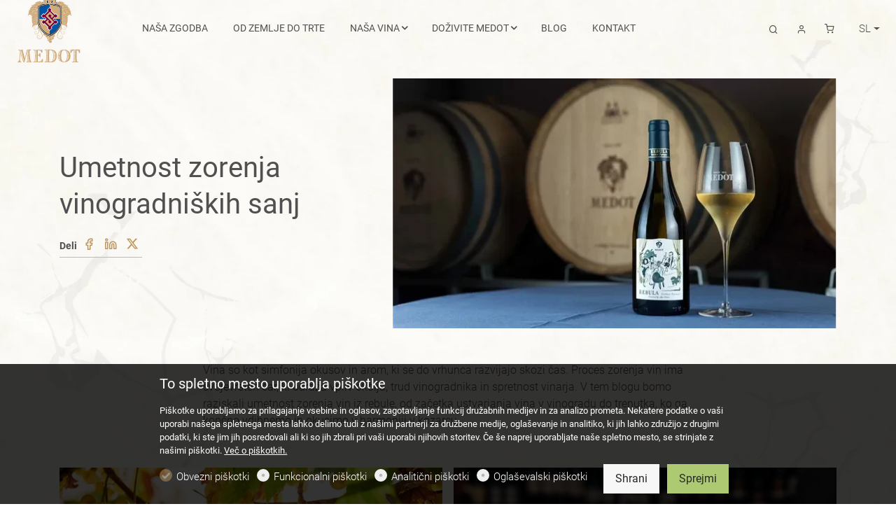

--- FILE ---
content_type: text/html; charset=UTF-8
request_url: https://www.medot-wines.com/blog/umetnost-zorenja-vinogradniskih-sanj
body_size: 41042
content:
<!doctype html>
<html data-n-head-ssr lang="sl" data-n-head="%7B%22lang%22:%7B%22ssr%22:%22sl%22%7D%7D">
  <head >
    <title>Umetnost zorenja vinogradniških sanj</title><meta data-n-head="ssr" charset="utf-8"><meta data-n-head="ssr" name="viewport" content="width=device-width, initial-scale=1.0"><meta data-n-head="ssr" data-hid="" name="" content="null"><meta data-n-head="ssr" data-hid="description" name="description" content="Umetnost zorenja vinogradniških sanj"><meta data-n-head="ssr" data-hid="keywords" name="keywords" content=""><meta data-n-head="ssr" data-hid="twitter:title" name="twitter:title" content="Umetnost zorenja vinogradniških sanj"><meta data-n-head="ssr" data-hid="twitter:description" name="twitter:description" content="Umetnost zorenja vinogradniških sanj"><meta data-n-head="ssr" data-hid="twitter:image" name="twitter:image" content="https://cdn-ca.dg1.services/6/705/5443/o/2022_08_MEDOT_epoque_Simon-38.jpg"><meta data-n-head="ssr" data-hid="twitter:image:alt" name="twitter:image:alt" content="Umetnost zorenja vinogradniških sanj"><meta data-n-head="ssr" data-hid="og:site_name" property="og:site_name" content="Medot Wines"><meta data-n-head="ssr" data-hid="og:url" property="og:url" content="https://www.medot-wines.com/blog/umetnost-zorenja-vinogradniskih-sanj"><meta data-n-head="ssr" data-hid="og:type" property="og:type" content="website"><meta data-n-head="ssr" data-hid="og:locale" property="og:locale" content="sl_SI"><meta data-n-head="ssr" data-hid="og:title" property="og:title" content="Umetnost zorenja vinogradniških sanj"><meta data-n-head="ssr" data-hid="og:description" property="og:description" content="Umetnost zorenja vinogradniških sanj"><meta data-n-head="ssr" data-hid="og:image" property="og:image" content="https://cdn-ca.dg1.services/6/705/5443/o/2022_08_MEDOT_epoque_Simon-38.jpg"><meta data-n-head="ssr" data-hid="og:image:secure_url" property="og:image:secure_url" content="https://cdn-ca.dg1.services/6/705/5443/o/2022_08_MEDOT_epoque_Simon-38.jpg"><meta data-n-head="ssr" data-hid="og:image:alt" property="og:image:alt" content="Umetnost zorenja vinogradniških sanj"><meta data-n-head="ssr" data-hid="og:locale:alternate_en_US" property="og:locale:alternate" content="en_US"><meta data-n-head="ssr" data-hid="og:locale:alternate_it_IT" property="og:locale:alternate" content="it_IT"><meta data-n-head="ssr" data-hid="google-search-console-6" name="google-site-verification" content="XbkBIDZsFnwPztpbFmEvsLWW73tZO1tyyraJ2YD8AbI"><base href="/"><link data-n-head="ssr" rel="sitemap" as="application/xml" title="Načrt spletnega mesta" href="https://www.medot-wines.com/sitemap.xml"><link data-n-head="ssr" rel="preload" as="style" onload="this.onload=null" href="https://assets.dg1.services/sirius-client/production/1-20-1/ca/themes/ramze.css"><link data-n-head="ssr" rel="stylesheet" href="https://assets.dg1.services/sirius-client/production/1-20-1/ca/themes/ramze.css"><link data-n-head="ssr" rel="preconnect" as="fetch" crossorigin="crossorigin" href="https://cdn-ca.dg1.services"><link data-n-head="ssr" rel="dns-prefetch" as="fetch" crossorigin="crossorigin" href="https://cdn-ca.dg1.services"><link data-n-head="ssr" rel="preconnect" as="fetch" crossorigin="crossorigin" href="https://assets.dg1.services/sirius-client/"><link data-n-head="ssr" rel="dns-prefetch" as="fetch" crossorigin="crossorigin" href="https://assets.dg1.services/sirius-client/"><link data-n-head="ssr" rel="apple-touch-icon" href="https://cdn-ca.dg1.services/6/705/4900/rw60h60/medot-logo-square.png" sizes="60x60"><link data-n-head="ssr" rel="apple-touch-icon" href="https://cdn-ca.dg1.services/6/705/4900/rw76h76/medot-logo-square.png" sizes="76x76"><link data-n-head="ssr" rel="apple-touch-icon" href="https://cdn-ca.dg1.services/6/705/4900/rw120h120/medot-logo-square.png" sizes="120x120"><link data-n-head="ssr" rel="apple-touch-icon" href="https://cdn-ca.dg1.services/6/705/4900/rw152h152/medot-logo-square.png" sizes="152x152"><link data-n-head="ssr" rel="icon" href="https://cdn-ca.dg1.services/6/705/4900/rw16h16/medot-logo-square.png" sizes="16x16"><link data-n-head="ssr" rel="icon" href="https://cdn-ca.dg1.services/6/705/4900/rw32h32/medot-logo-square.png" sizes="32x32"><link data-n-head="ssr" rel="icon" href="https://cdn-ca.dg1.services/6/705/4900/rw64h64/medot-logo-square.png" sizes="64x64"><link data-n-head="ssr" rel="icon" href="https://cdn-ca.dg1.services/6/705/4900/rw96h96/medot-logo-square.png" sizes="96x96"><link data-n-head="ssr" rel="icon" href="https://cdn-ca.dg1.services/6/705/4900/rw128h128/medot-logo-square.png" sizes="128x128"><link data-n-head="ssr" rel="icon" href="https://cdn-ca.dg1.services/6/705/4900/rw192h192/medot-logo-square.png" sizes="192x192"><link data-n-head="ssr" rel="preload" as="style" href="https://assets.dg1.services/sirius-client/production/1-20-1/ca/fonts/roboto.css"><link data-n-head="ssr" rel="stylesheet" href="https://assets.dg1.services/sirius-client/production/1-20-1/ca/fonts/roboto.css"><link rel="preload" href="https://assets.dg1.services/sirius-client/production/1-20-1/ca/runtime.js" as="script"><link rel="preload" href="https://assets.dg1.services/sirius-client/production/1-20-1/ca/commons/app.js" as="script"><link rel="preload" href="https://assets.dg1.services/sirius-client/production/1-20-1/ca/vendors/app.js" as="script"><link rel="preload" href="https://assets.dg1.services/sirius-client/production/1-20-1/ca/app.js" as="script"><link rel="preload" href="https://assets.dg1.services/sirius-client/production/1-20-1/ca/layouts/front.js" as="script"><link rel="preload" href="https://assets.dg1.services/sirius-client/production/1-20-1/ca/Localessl.js" as="script"><link rel="preload" href="https://assets.dg1.services/sirius-client/production/1-20-1/ca/pages/front/page.js" as="script"><link rel="preload" href="https://assets.dg1.services/sirius-client/production/1-20-1/ca/commons/Admin/SiriusRendererPreview/pages/front/page.js" as="script"><link rel="preload" href="https://assets.dg1.services/sirius-client/production/1-20-1/ca/vendors/pages/front/page.js" as="script"><link rel="preload" href="https://assets.dg1.services/sirius-client/production/1-20-1/ca/ThemeStyle.js" as="script"><link rel="preload" href="https://assets.dg1.services/sirius-client/production/1-20-1/ca/TopNotification.js" as="script"><link rel="preload" href="https://assets.dg1.services/sirius-client/production/1-20-1/ca/PageMobileMenu.js" as="script"><link rel="preload" href="https://assets.dg1.services/sirius-client/production/1-20-1/ca/MobileMenu/Menu.js" as="script"><link rel="preload" href="https://assets.dg1.services/sirius-client/production/1-20-1/ca/LanguageFeSwitcher.js" as="script"><link rel="preload" href="https://assets.dg1.services/sirius-client/production/1-20-1/ca/193.js" as="script"><link rel="preload" href="https://assets.dg1.services/sirius-client/production/1-20-1/ca/Flipped.js" as="script"><link rel="preload" href="https://assets.dg1.services/sirius-client/production/1-20-1/ca/Cart.js" as="script"><link rel="preload" href="https://assets.dg1.services/sirius-client/production/1-20-1/ca/header-Type1/header-Type2/header-Type3/header-Type4/header-Type5.js" as="script"><link rel="preload" href="https://assets.dg1.services/sirius-client/production/1-20-1/ca/header-Type1.js" as="script"><link rel="preload" href="https://assets.dg1.services/sirius-client/production/1-20-1/ca/HeaderMenuItem.js" as="script"><link rel="preload" href="https://assets.dg1.services/sirius-client/production/1-20-1/ca/MyAccount.js" as="script"><link rel="preload" href="https://assets.dg1.services/sirius-client/production/1-20-1/ca/PageFooter.js" as="script"><link rel="preload" href="https://assets.dg1.services/sirius-client/production/1-20-1/ca/footer-Type1.js" as="script"><link rel="preload" href="https://assets.dg1.services/sirius-client/production/1-20-1/ca/198.js" as="script"><link rel="preload" href="https://assets.dg1.services/sirius-client/production/1-20-1/ca/197.js" as="script"><link rel="preload" href="https://assets.dg1.services/sirius-client/production/1-20-1/ca/201.js" as="script"><link rel="preload" href="https://assets.dg1.services/sirius-client/production/1-20-1/ca/FooterMenuItem.js" as="script"><link rel="preload" href="https://assets.dg1.services/sirius-client/production/1-20-1/ca/SocialBox.js" as="script"><link rel="preload" href="https://assets.dg1.services/sirius-client/production/1-20-1/ca/191.js" as="script"><link rel="preload" href="https://assets.dg1.services/sirius-client/production/1-20-1/ca/200.js" as="script"><link rel="preload" href="https://assets.dg1.services/sirius-client/production/1-20-1/ca/199.js" as="script"><link rel="preload" href="https://assets.dg1.services/sirius-client/production/1-20-1/ca/189.js" as="script"><link rel="preload" href="https://assets.dg1.services/sirius-client/production/1-20-1/ca/Integrations.js" as="script"><link rel="preload" href="https://assets.dg1.services/sirius-client/production/1-20-1/ca/integrationCustomCss.js" as="script"><link rel="preload" href="https://assets.dg1.services/sirius-client/production/1-20-1/ca/integrationCustomJavascript.js" as="script"><link rel="preload" href="https://assets.dg1.services/sirius-client/production/1-20-1/ca/integrationGoogleAnalytics.js" as="script"><link rel="preload" href="https://assets.dg1.services/sirius-client/production/1-20-1/ca/integrationGoogleSearchConsole.js" as="script"><link rel="preload" href="https://assets.dg1.services/sirius-client/production/1-20-1/ca/integrationFacebookPixel.js" as="script"><link rel="preload" href="https://assets.dg1.services/sirius-client/production/1-20-1/ca/Cookies.js" as="script"><style data-vue-ssr-id="5e7d7f20:0 4f2459df:0 6bc521d6:0 e49aaab2:0 7e39b09c:0 7f9f3106:0 6f1db9c4:0 7c97425a:0 9129e2b8:0 96de37ee:0 17661c1e:0 370b6e65:0 391054f1:0 3a8174af:0">
.vue-modal-resizer {
  display: block;
  overflow: hidden;
  position: absolute;
  width: 12px;
  height: 12px;
  right: 0;
  bottom: 0;
  z-index: 9999999;
  background: transparent;
  cursor: se-resize;
}
.vue-modal-resizer::after {
  display: block;
  position: absolute;
  content: '';
  background: transparent;
  left: 0;
  top: 0;
  width: 0;
  height: 0;
  border-bottom: 10px solid #ddd;
  border-left: 10px solid transparent;
}
.vue-modal-resizer.clicked::after {
  border-bottom: 10px solid #369be9;
}


.v--modal-block-scroll {
  overflow: hidden;
  width: 100vw;
}
.v--modal-overlay {
  position: fixed;
  box-sizing: border-box;
  left: 0;
  top: 0;
  width: 100%;
  height: 100vh;
  background: rgba(0, 0, 0, 0.2);
  z-index: 999;
  opacity: 1;
}
.v--modal-overlay.scrollable {
  height: 100%;
  min-height: 100vh;
  overflow-y: auto;
  -webkit-overflow-scrolling: touch;
}
.v--modal-overlay .v--modal-background-click {
  width: 100%;
  min-height: 100%;
  height: auto;
}
.v--modal-overlay .v--modal-box {
  position: relative;
  overflow: hidden;
  box-sizing: border-box;
}
.v--modal-overlay.scrollable .v--modal-box {
  margin-bottom: 2px;
}
.v--modal {
  background-color: white;
  text-align: left;
  border-radius: 3px;
  box-shadow: 0 20px 60px -2px rgba(27, 33, 58, 0.4);
  padding: 0;
}
.v--modal.v--modal-fullscreen {
  width: 100vw;
  height: 100vh;
  margin: 0;
  left: 0;
  top: 0;
}
.v--modal-top-right {
  display: block;
  position: absolute;
  right: 0;
  top: 0;
}
.overlay-fade-enter-active,
.overlay-fade-leave-active {
  transition: all 0.2s;
}
.overlay-fade-enter,
.overlay-fade-leave-active {
  opacity: 0;
}
.nice-modal-fade-enter-active,
.nice-modal-fade-leave-active {
  transition: all 0.4s;
}
.nice-modal-fade-enter,
.nice-modal-fade-leave-active {
  opacity: 0;
  transform: translateY(-20px);
}


.vue-dialog div {
  box-sizing: border-box;
}
.vue-dialog .dialog-flex {
  width: 100%;
  height: 100%;
}
.vue-dialog .dialog-content {
  flex: 1 0 auto;
  width: 100%;
  padding: 15px;
  font-size: 14px;
}
.vue-dialog .dialog-c-title {
  font-weight: 600;
  padding-bottom: 15px;
}
.vue-dialog .dialog-c-text {
}
.vue-dialog .vue-dialog-buttons {
  display: flex;
  flex: 0 1 auto;
  width: 100%;
  border-top: 1px solid #eee;
}
.vue-dialog .vue-dialog-buttons-none {
  width: 100%;
  padding-bottom: 15px;
}
.vue-dialog-button {
  font-size: 12px !important;
  background: transparent;
  padding: 0;
  margin: 0;
  border: 0;
  cursor: pointer;
  box-sizing: border-box;
  line-height: 40px;
  height: 40px;
  color: inherit;
  font: inherit;
  outline: none;
}
.vue-dialog-button:hover {
  background: rgba(0, 0, 0, 0.01);
}
.vue-dialog-button:active {
  background: rgba(0, 0, 0, 0.025);
}
.vue-dialog-button:not(:first-of-type) {
  border-left: 1px solid #eee;
}


.password-secured-realm-whole_site{position:fixed;top:0;left:0;right:0;bottom:0;width:100%;height:100%;z-index:99999999;overflow:auto;justify-content:center;align-items:center;display:flex;background:var(--gray-100);color:var(--main-font-color)}@media(max-width: 767px){.password-secured-realm-whole_site{align-items:normal}}.password-secured-realm-whole_site .invitation-code-box{text-align:center;margin:0 auto;width:800px}.password-secured-realm-whole_site .invitation-code-box button{margin-bottom:10px}.password-secured-realm-whole_site .invitation-code-box .your-invitation-code input{font-size:24px;font-weight:300;margin:11px 10px 25px 10px;box-shadow:1px 1px 4px 0 rgba(80,80,80,.5);text-align:center;display:inline-block;width:440px;height:60px;line-height:60px}@media(max-width: 767px){.password-secured-realm-whole_site .invitation-code-box .your-invitation-code input{height:40px;font-size:20px;line-height:40px;width:auto}}.password-secured-realm-whole_site .invitation-code-box a{color:var(--main-font-color)}.password-secured-realm-whole_site .invitation-code-box .request-access{margin-top:40px;margin-bottom:40px}.password-secured-realm-whole_site .invitation-code-box .request-access .form-group{margin-bottom:5px}.password-secured-realm-whole_site .border-between>.col-border-between:before{background:var(--gray-300);bottom:0;content:" ";right:0;position:absolute;width:1px;top:0}@media(max-width: 767px){.password-secured-realm-whole_site .border-between>.col-border-between:before{right:auto;width:80%;height:1px;bottom:0;top:auto;left:10%}}
.region-component-top-quick-bar{z-index:8021}.region-component-top-quick-bar .form-group .form-control{max-width:220px}@media(max-width: 991px){.region-component-top-quick-bar .form-group .form-control{width:200px;display:inline-block}}@media(max-width: 991px){.region-component-top-quick-bar .form-group{text-align:center;width:100%}}
.mobile-header{position:absolute;top:0;transition:top .2s ease-in-out;width:100%;z-index:30;background:#fff;box-shadow:0 3px 7px 0 rgba(0,0,0,.07)}.headroom--not-top .mobile-header{position:fixed;top:0}.mobile-header .logo-box{padding:5px 0}.mobile-header .logo-box .branding__logo{height:50px;line-height:50px}.mobile-header .logo-box .branding__logo img{height:50px;width:160px}.mobile-header .logo-box .branding__logo .white-logo{display:none}.mobile-header .mini-flag{margin-top:10px}.mobile-header a.mobile-menu-trigger{font-size:22px;text-decoration:none;color:var(--main-font-color)}.mobile-header .mini-favorites>a,.mobile-header .mini-search a,.mobile-header .mobile-flipped a{position:relative;font-size:22px;text-decoration:none;width:auto;height:auto;line-height:1;color:var(--main-font-color)}.mobile-header .mini-favorites>a span,.mobile-header .mini-search a span,.mobile-header .mobile-flipped a span{position:absolute;top:-5px;right:-5px;font-size:10px;background:var(--primary);border-radius:50%;text-align:center;width:15px;height:15px;line-height:13px;color:var(--primary-text-color)}.mobile-header .mini-favorites>a i,.mobile-header .mini-search a i,.mobile-header .mobile-flipped a i{color:var(--main-font-color)}.mobile-header .mini-favorites>a:hover i,.mobile-header .mini-search a:hover i,.mobile-header .mobile-flipped a:hover i{color:var(--gray-600)}.mobile-header .mini-search{line-height:32px}.mobile-header .cart-header a{position:relative;font-size:22px;text-decoration:none;color:var(--main-font-color);height:auto;line-height:1}.mobile-header .cart-header a span{width:15px;line-height:13px;height:15px;top:-5px;color:var(--primary-text-color)}.mobile-header .cart-header .dropdown-menu{display:none !important}.mobile-header .cart-header:hover i{color:var(--gray-600)}.mobile-header .mobile-flipped{position:relative}.mobile-header .mobile-flipped a{font-size:26px;top:2px;position:relative;z-index:1}.mobile-header .mobile-flipped a span{top:2px;right:-5px}.mobile-header .mobile-flipped .pulsating-circle{position:absolute;left:50%;top:50%;transform:translateX(-50%) translateY(-50%);width:20px;height:20px}.mobile-header .mobile-flipped .pulsating-circle:before{content:"";position:relative;display:block;width:300%;height:300%;box-sizing:border-box;margin-left:-100%;margin-top:-100%;border-radius:45px;background-color:var(--primary);animation:pulse-ring 1.25s cubic-bezier(0.215, 0.61, 0.355, 1) infinite}.mobile-header .mobile-flipped .pulsating-circle:after{content:"";position:absolute;left:0;top:0;display:block;width:100%;height:100%;background-color:#fff;border-radius:15px;box-shadow:0 0 8px rgba(0,0,0,.3);animation:pulse-dot 1.25s cubic-bezier(0.455, 0.03, 0.515, 0.955) -0.4s infinite}@keyframes pulse-ring{0%{transform:scale(0.33)}80%,100%{opacity:0}}@keyframes pulse-dot{0%{transform:scale(0.3)}50%{transform:scale(0.7)}100%{transform:scale(0.3)}}.mobile-menu-wrapper{position:fixed;z-index:9999999;top:0;left:-300px;width:300px;height:100vh;overflow:hidden;transition:left .35s ease 0s}.mobile-menu-isActive .mobile-menu-wrapper{left:0;box-shadow:7px 0 10px 0 rgba(0,0,0,.07)}.mobile-menu-wrapper .mobile-menu-panel-item{position:absolute;top:0;z-index:99999;height:100vh;width:100%;background-color:#fff;left:0;transition:left .35s ease 0s}.mobile-menu-wrapper .mobile-menu-panel-item .mobile-menu-header{display:flex;padding-left:20px;height:58px;font-weight:600;font-size:16px;cursor:pointer;border-bottom:1px solid #e8e8e8;white-space:nowrap}.mobile-menu-wrapper .mobile-menu-panel-item .mobile-menu-header a{overflow:hidden;text-overflow:ellipsis;color:var(--main-font-color)}.mobile-menu-wrapper .mobile-menu-panel-item .mobile-menu-header a:hover{text-decoration:none}.mobile-menu-wrapper .mobile-menu-panel-item .mobile-menu-header [class*=icon-]{font-size:20px}.mobile-menu-wrapper .mobile-menu-panel-item .mobile-menu-header .icon-remove{font-size:28px}.mobile-menu-wrapper .mobile-menu-panel-item .mobile-menu-header .filter-by{padding-left:24px}.mobile-menu-wrapper .mobile-menu-panel-item .mobile-menu-header .clear-all a,.mobile-menu-wrapper .mobile-menu-panel-item .mobile-menu-header .check-all a{font-weight:300;font-size:14px;text-decoration:underline}.mobile-menu-wrapper .mobile-menu-panel-item .mobile-menu-header .check-all i{font-size:14px}.mobile-menu-wrapper .mobile-menu-panel-item .mobile-menu-header .mini-flag{width:auto;height:auto}.mobile-menu-wrapper .mobile-menu-panel-item .mobile-menu-header .mini-flag .dropdown-toggle{padding:0 0 5px 0}.mobile-menu-wrapper .mobile-menu-panel-item .mobile-menu-header .mini-flag a{color:inherit}.mobile-menu-wrapper .mobile-menu-panel-item .mobile-menu-header .btn-mobile-menu-close{color:var(--main-font-color)}.mobile-menu-wrapper .mobile-menu-panel-item .mobile-menu-header .btn-mobile-menu-close:hover{text-decoration:none}.mobile-menu-wrapper .mobile-menu-panel-item .mobile-menu-list{margin:0;list-style:none;padding:0 0 2px 0;font-weight:300;height:calc(100vh - 58px);overflow:auto}.mobile-menu-wrapper .mobile-menu-panel-item .mobile-menu-list.primary-menu{font-weight:600}.mobile-menu-wrapper .mobile-menu-panel-item .mobile-menu-list .highlight_link{padding-left:10px;background-color:var(--primary) !important}.mobile-menu-wrapper .mobile-menu-panel-item .mobile-menu-list .highlight_link a,.mobile-menu-wrapper .mobile-menu-panel-item .mobile-menu-list .highlight_link .arrow{color:var(--primary-text-color) !important}.mobile-menu-wrapper .mobile-menu-panel-item .mobile-menu-list .highlight_link:hover{background-color:var(--primary-text-color) !important}.mobile-menu-wrapper .mobile-menu-panel-item .mobile-menu-list .highlight_link:hover a,.mobile-menu-wrapper .mobile-menu-panel-item .mobile-menu-list .highlight_link:hover .arrow{color:var(--primary) !important}.mobile-menu-wrapper .mobile-menu-panel-item .mobile-menu-list.submenu-menu{margin-left:24px}.mobile-menu-wrapper .mobile-menu-panel-item .mobile-menu-list.filter-by-list{height:calc(100vh - 58px - 67px)}.mobile-menu-wrapper .mobile-menu-panel-item .mobile-menu-list.filter-by-list .filter-by-number{width:24px}.mobile-menu-wrapper .mobile-menu-panel-item .mobile-menu-list.filter-by-list .filter-by-number span{font-size:9px;background:var(--primary);border-radius:50%;text-align:center;display:block;width:17px;height:17px;line-height:15px;color:var(--primary-text-color)}.mobile-menu-wrapper .mobile-menu-panel-item .mobile-menu-list.filter-by-list .text{font-weight:600}.mobile-menu-wrapper .mobile-menu-panel-item .mobile-menu-list.filter-by-list .sub-text{display:block;font-size:11px;font-weight:400;line-height:1.1;font-style:italic}.mobile-menu-wrapper .mobile-menu-panel-item .mobile-menu-list.submenu-menu-with-checkbox{height:calc(100vh - 58px - 67px)}.mobile-menu-wrapper .mobile-menu-panel-item .mobile-menu-list.submenu-menu-with-checkbox .form-check{padding-left:24px}.mobile-menu-wrapper .mobile-menu-panel-item .mobile-menu-list.submenu-menu-with-checkbox .form-check .form-check-input{margin-left:-24px}.mobile-menu-wrapper .mobile-menu-panel-item .mobile-menu-item{color:#4a4a4a;margin:0 20px;padding:10px 0;display:flex;line-height:1.4rem;align-items:center;cursor:pointer;border-bottom:1px solid #f7f7f7}.mobile-menu-wrapper .mobile-menu-panel-item .mobile-menu-item a{color:#4a4a4a;text-decoration:none}.mobile-menu-wrapper .mobile-menu-panel-item .mobile-menu-item .text{margin-right:auto}.mobile-menu-wrapper .mobile-menu-panel-item .mobile-menu-item .arrow{display:flex;padding-left:5px;align-items:center;font-size:20px}.mobile-menu-wrapper .mobile-menu-panel-item .mobile-menu-filter-by-footer{height:67px;position:absolute;bottom:0;left:0;width:100%;border-top:1px solid #e8e8e8;background:#fff;padding:5px}.mobile-menu-wrapper .mobile-menu-panel-item .mobile-menu-filter-by-footer .filter-by-footer-links a{padding-left:11px;display:block;font-weight:300;font-size:14px;text-decoration:underline}.mobile-menu-shadow{position:fixed;top:0;left:0;width:100%;height:100%;background-color:#333;opacity:.5;z-index:99997;display:none}.mobile-menu-isActive .mobile-menu-shadow{display:block}

.slide-fade-enter-active {
  transition: all .3s ease;
}
.slide-fade-leave-active {
  /*transition: all .1s cubic-bezier(1.0, 0.5, 0.8, 1.0);*/
}
.slide-fade-enter, .slide-fade-leave-to {
  transform: translateX(10px);
  opacity: 0;
}

.all-to-basket-container{background:rgba(255,255,255,.98);width:380px;height:100vh;right:-400px;position:fixed;top:0;overflow-y:none;box-shadow:0 0 50px 10px rgba(0,0,0,0);z-index:99000;transition:all .25s ease-in-out}@media(max-width: 991px){.all-to-basket-container{width:320px}}.display-flipped-right .all-to-basket-container{box-shadow:0 0 50px 10px rgba(0,0,0,.15);right:0}.all-to-basket-container .all-to-basket-container-box{position:relative;padding:20px;bottom:0;right:0;z-index:1;width:100%;display:block;height:120px;-webkit-box-shadow:0px 0px 10px 0px rgba(0,0,0,.4);-moz-box-shadow:0px 0px 10px 0px rgba(0,0,0,.4);box-shadow:0px 0px 10px 0px rgba(0,0,0,.4);background:#fff}@media(max-width: 991px){.all-to-basket-container .all-to-basket-container-box .btn-lg{font-size:15px}}.all-to-basket-container .all-to-basket-container-box .btn-basket-add-flipped-hover{display:block}.lang-ja .all-to-basket-container .btn-basket-go-to .info,.lang-ja .all-to-basket-container .btn-favorites-go-to .info,.lang-ja .all-to-basket-container .btn-basket-add-flipped .info{display:none}.lang-ja .all-to-basket-container .number,.lang-ja .all-to-basket-container .lib-basket-flipped-count{top:10px}.lang-ja .all-to-basket-container .btn-basket-go-to .number{right:10px}.lang-ja .all-to-basket-container .btn-basket-go-to i{top:7px}.lang-ja .all-to-basket-container .btn-basket-add-flipped i{top:5px}.lang-ja .all-to-basket-container .btn-basket-add-flipped .btn-basket-add-flipped-hover{width:330px}@-webkit-keyframes cartAnim{50%{opacity:0;left:50px}51%{opacity:0;left:-50px}100%{opacity:1;left:0px}}@keyframes cartAnim{50%{opacity:0;left:50px}51%{opacity:0;left:-50px}100%{opacity:1;left:0px}}@-webkit-keyframes countAnim{50%{opacity:0;-webkit-transform:translate3d(0, 80px, 0);transform:translate3d(0, 80px, 0)}51%{opacity:0;-webkit-transform:translate3d(0, -80px, 0);transform:translate3d(0, -80px, 0)}100%{opacity:1;-webkit-transform:translate3d(0, 0, 0);transform:translate3d(0, 0, 0)}}@keyframes countAnim{50%{opacity:0;-webkit-transform:translate3d(0, 80px, 0);transform:translate3d(0, 80px, 0)}51%{opacity:0;-webkit-transform:translate3d(0, -80px, 0);transform:translate3d(0, -80px, 0)}100%{opacity:1;-webkit-transform:translate3d(0, 0, 0);transform:translate3d(0, 0, 0)}}
.cart-header.dropdown:hover>.dropdown-menu[data-v-b9805738]{top:100%;visibility:visible;opacity:1;display:block}.loading-overlay[data-v-b9805738]{position:absolute;width:100%;height:100%;top:0;left:0;display:flex;justify-content:center;z-index:111;background:rgba(0,0,0,.25)}
.page-title-section .social-share{border-bottom:1px solid var(--gray);display:inline-block;font-size:14px;font-weight:700;line-height:32px;padding:0}.page-title-section .social-share a{padding:0 5px;font-size:18px;font-weight:400;color:var(--primary)}.page-title-section .social-share a:hover{color:inherit;text-decoration:none}
.section-gallery-grid{overflow-x:hidden}.section-gallery-grid.container-fluid:not(.max-width):not(.max-width-text) .gallery{margin-left:-15px;margin-right:-15px}.section-gallery-grid .gallery{display:flex;flex-wrap:wrap;flex-direction:row}.section-gallery-grid .slide{flex-grow:1}.section-gallery-grid .slide>span{transition:all .5s cubic-bezier(0.645, 0.045, 0.355, 1) 0s}.section-gallery-grid .slide>span:hover,.section-gallery-grid .slide>span:hover::before{cursor:pointer;opacity:.7}.section-gallery-grid .slide>span:hover::after{content:"";left:50%;top:50%;margin-left:-25px;margin-top:-25px;color:#000;width:50px;height:50px;position:absolute;z-index:5;opacity:1;display:inline-block;font-family:"dg1icons";font-style:normal;font-weight:400;font-variant:normal;text-transform:none;line-height:50px;text-align:center;-webkit-font-smoothing:antialiased;font-size:25px;background-color:#fff;border-radius:50%;box-shadow:0 .125rem .25rem rgba(0,0,0,.05)}.section-gallery-grid .slide:first-child:nth-last-child(1){width:100%}.section-gallery-grid .slide:first-child:nth-last-child(2),.section-gallery-grid .slide:first-child:nth-last-child(2)~.slide{width:50%}.section-gallery-grid .slide:first-child:nth-last-child(3),.section-gallery-grid .slide:first-child:nth-last-child(3)~.slide{width:33.3333%}@media(max-width: 1199px){.section-gallery-grid .slide:first-child:nth-last-child(3),.section-gallery-grid .slide:first-child:nth-last-child(3)~.slide{width:33.3333%}}@media(max-width: 767px){.section-gallery-grid .slide:first-child:nth-last-child(3),.section-gallery-grid .slide:first-child:nth-last-child(3)~.slide{width:50%}}.section-gallery-grid .slide:first-child:nth-last-child(4),.section-gallery-grid .slide:first-child:nth-last-child(4)~.slide{width:25%}@media(max-width: 1199px){.section-gallery-grid .slide:first-child:nth-last-child(4),.section-gallery-grid .slide:first-child:nth-last-child(4)~.slide{width:33.3333%}}@media(max-width: 767px){.section-gallery-grid .slide:first-child:nth-last-child(4),.section-gallery-grid .slide:first-child:nth-last-child(4)~.slide{width:50%}}.section-gallery-grid .slide:first-child:nth-last-child(5),.section-gallery-grid .slide:first-child:nth-last-child(5)~.slide{width:20%}@media(max-width: 1199px){.section-gallery-grid .slide:first-child:nth-last-child(5),.section-gallery-grid .slide:first-child:nth-last-child(5)~.slide{width:33.3333%}}@media(max-width: 767px){.section-gallery-grid .slide:first-child:nth-last-child(5),.section-gallery-grid .slide:first-child:nth-last-child(5)~.slide{width:50%}}.section-gallery-grid .slide:first-child:nth-last-child(6),.section-gallery-grid .slide:first-child:nth-last-child(6)~.slide{width:16.6667%}@media(max-width: 1199px){.section-gallery-grid .slide:first-child:nth-last-child(6),.section-gallery-grid .slide:first-child:nth-last-child(6)~.slide{width:33.3333%}}@media(max-width: 767px){.section-gallery-grid .slide:first-child:nth-last-child(6),.section-gallery-grid .slide:first-child:nth-last-child(6)~.slide{width:50%}}.section-gallery-grid .gutter-sm{padding:1px}.section-gallery-grid .gutter-sm .slide>span{margin:1px;display:block}.section-gallery-grid .gutter-sm.gallery{margin-left:-2px;margin-right:-2px}.section-gallery-grid .gutter-md{padding:.5rem}@media(max-width: 767px){.section-gallery-grid .gutter-md{padding:.25rem}}.section-gallery-grid .gutter-md .slide>span{margin:.5rem;display:block}@media(max-width: 767px){.section-gallery-grid .gutter-md .slide>span{margin:.25rem}}.section-gallery-grid .gutter-md.gallery{margin-left:-1rem;margin-right:-1rem}@media(max-width: 767px){.section-gallery-grid .gutter-md.gallery{margin-left:-0.75rem;margin-right:-0.75rem}}.section-gallery-grid .gutter-lg{padding:1rem}@media(max-width: 767px){.section-gallery-grid .gutter-lg{padding:.5rem}}.section-gallery-grid .gutter-lg .slide>span{margin:1rem;display:block}@media(max-width: 767px){.section-gallery-grid .gutter-lg .slide>span{margin:.5rem}}.section-gallery-grid .gutter-lg.gallery{margin-left:-2rem;margin-right:-2rem}@media(max-width: 767px){.section-gallery-grid .gutter-lg.gallery{margin-left:-1rem !important;margin-right:-1rem}}
.new-warning{display:block;width:100%;padding-bottom:7px}
.section-grid{overflow:hidden}.section-grid.container-fluid:not(.max-width):not(.max-width-text){padding-left:0;padding-right:0}.section-grid.gutter-lg{padding-top:1rem;padding-bottom:1rem}@media(max-width: 767px){.section-grid.gutter-lg{padding-top:.5rem;padding-bottom:.5rem}}.section-grid.gutter-lg .row{margin-right:-1rem;margin-left:-1rem}@media(max-width: 767px){.section-grid.gutter-lg .row{margin-right:-0.5rem;margin-left:-0.5rem}}.section-grid.gutter-lg .grid-element{padding:1rem}.section-grid.gutter-lg .grid-element .bg-white,.section-grid.gutter-lg .grid-element .bg-light{color:var(--main-font-color)}@media(max-width: 767px){.section-grid.gutter-lg .grid-element{padding:.5rem}}.section-grid.gutter-md{padding-top:.5rem;padding-bottom:.5rem}@media(max-width: 767px){.section-grid.gutter-md{padding-top:.25rem;padding-bottom:.25rem}}.section-grid.gutter-md .row{margin-right:-0.5rem;margin-left:-0.5rem}@media(max-width: 767px){.section-grid.gutter-md .row{margin-right:-0.25rem;margin-left:-0.25rem}}.section-grid.gutter-md .grid-element{padding:.5rem}@media(max-width: 767px){.section-grid.gutter-md .grid-element{padding:.25rem}}.section-grid.gutter-sm{padding-top:1px;padding-bottom:1px}.section-grid.gutter-sm .row{margin-right:-1px;margin-left:-1px}.section-grid.gutter-sm .grid-element{padding:1px}.section-grid.gutter-none{padding:0}.section-grid .text a{color:inherit;text-decoration:underline}.section-grid .text a:hover{text-decoration:unset}.section-grid svg{width:50px;height:50px}.section-grid .grid-element{overflow:hidden}.section-grid .grid-element .bg-white,.section-grid .grid-element .bg-light{color:var(--main-font-color)}
.content-feed-section .gutter-sm{padding-top:1px;padding-bottom:1px}.content-feed-section .gutter-sm .feed-row{margin-right:-1px;margin-left:-1px}.content-feed-section .gutter-sm .feed-item{padding:1px}.content-feed-section .gutter-md{padding-top:.5rem;padding-bottom:.5rem}@media(max-width: 767px){.content-feed-section .gutter-md{padding-top:.25rem;padding-bottom:.25rem}}.content-feed-section .gutter-md .feed-row{margin-right:-0.5rem;margin-left:-0.5rem}@media(max-width: 767px){.content-feed-section .gutter-md .feed-row{margin-right:-0.25rem;margin-left:-0.25rem}}.content-feed-section .gutter-md .feed-item{padding:.5rem}@media(max-width: 767px){.content-feed-section .gutter-md .feed-item{padding:.25rem}}.content-feed-section .gutter-lg{padding-top:1rem;padding-bottom:1rem}@media(max-width: 767px){.content-feed-section .gutter-lg{padding-top:.5rem;padding-bottom:.5rem}}.content-feed-section .gutter-lg .feed-row{margin-right:-1rem;margin-left:-1rem}@media(max-width: 767px){.content-feed-section .gutter-lg .feed-row{margin-right:-0.5rem;margin-left:-0.5rem}}.content-feed-section .gutter-lg .feed-item{padding:1rem}@media(max-width: 767px){.content-feed-section .gutter-lg .feed-item{padding:.5rem}}.content-feed-section .feed-item .card-title{color:var(--main-font-color)}.content-feed-section .feed-item .card-title .border-animation{display:inline;background-image:linear-gradient(90deg, var(--main-font-color) 0, var(--main-font-color));background-position:0 95%;background-size:0 2px;transition:background-size .55s cubic-bezier(0.785, 0.135, 0.15, 0.86) 0s;padding:.1% 0;background-repeat:no-repeat;border:none;margin:0;vertical-align:baseline;box-sizing:border-box}.content-feed-section .feed-item a:hover{text-decoration:none}.content-feed-section .feed-item img,.content-feed-section .feed-item .btn{transition:all .3s}.content-feed-section .feed-item:hover .card-title .border-animation{background-size:100% 2px}.content-feed-section .feed-item:hover img{transform:scale(0.98)}.content-feed-section .feed-item:hover .btn{opacity:.9}.content-feed-section .style_3 .card .card-bg-image{position:absolute;top:0;left:0;right:0;bottom:0;z-index:1}.content-feed-section .style_3 .card .card-bg-image img{object-fit:cover;height:100%;width:100%}.content-feed-section .style_3 .card:after{position:absolute;top:0;left:0;right:0;bottom:0;content:" ";background-image:linear-gradient(0deg, #1e2022 15%, transparent 75%);background-repeat:repeat-x;z-index:2}.content-feed-section .style_3 .card .card-body{z-index:3;position:relative;text-shadow:0 1px 5px rgba(0,0,0,.6);min-height:200px}.content-feed-section .style_3 .card .card-text{white-space:nowrap;text-overflow:ellipsis;overflow:hidden;display:inherit}.content-feed-section .style_3 .card .card-title{color:#fff}.content-feed-section .style_3 .card .card-title .border-animation{background-image:linear-gradient(90deg, #ffffff 0, #ffffff)}
.body-fix{overflow:hidden}.modal-site-restriction{position:fixed;justify-content:center;align-items:center;width:100%;height:100%;background:rgba(var(--primary-rgb), 0.95);color:var(--primary-text-color);top:0;z-index:99999998;display:flex}.modal-site-restriction .v--modal{background:none;box-shadow:none}.modal-site-restriction .site-restriction-inner{text-align:center;padding:1rem}.modal-site-restriction .toggle{display:inline-block;position:relative}.modal-site-restriction .toggle__input{position:absolute;left:-99999px}.modal-site-restriction .toggle__label{display:inline-flex;cursor:pointer;min-height:50px;padding-left:60px}.modal-site-restriction .toggle__label:before,.modal-site-restriction .toggle__label:after{content:"";box-sizing:border-box;width:1em;height:1em;font-size:50px;position:absolute;left:0;top:0}.modal-site-restriction .toggle__label:before{border:2px solid #fff;z-index:2}.modal-site-restriction .toggle__input:disabled~.toggle__label:before{border-color:#868e96}.modal-site-restriction .toggle__input:focus~.toggle__label:before{box-shadow:0 0 0 2px #000,0 0 0 4px #fff}.modal-site-restriction .toggle__input:not(:disabled):checked:focus~.toggle__label:after{box-shadow:0 0 0 2px #000,0 0 0 4px #fff}.modal-site-restriction .toggle__input:not(:disabled)~.toggle__label:after{background-color:#fff;opacity:0}.modal-site-restriction .toggle input.labelauty+label{background-color:rgba(0,0,0,0)}.modal-site-restriction .toggle input.labelauty+label>span.labelauty-unchecked-image{background-image:none}.modal-site-restriction .toggle input.labelauty+label>span.labelauty-checked-image{background-image:none}.modal-site-restriction .toggle__input:not(:disabled):checked~.toggle__label:after{opacity:1}.modal-site-restriction .toggle__text{margin-top:auto;margin-bottom:auto}.modal-site-restriction .toggle__text:before{content:"";box-sizing:border-box;width:0;height:0;font-size:50px;border-left-width:0;border-bottom-width:0;border-left-style:solid;border-bottom-style:solid;border-color:#000;position:absolute;top:.5428em;left:.2em;z-index:3;transform-origin:left top;transform:rotate(-40deg) skew(10deg)}.modal-site-restriction .toggle__input:not(:disabled):checked~.toggle__label .toggle__text:before{width:.5em;height:.25em;border-left-width:2px;border-bottom-width:2px;will-change:width,height;transition:width .1s ease-out .2s,height .2s ease-out}.modal-site-restriction .toggle__label:before,.modal-site-restriction .toggle__label:after{border-radius:2px}.modal-site-restriction .toggle__input:not(:disabled)~.toggle__label:before,.modal-site-restriction .toggle__input:not(:disabled)~.toggle__label:after{opacity:1;transform-origin:center center;will-change:transform;transition:transform .2s ease-out}.modal-site-restriction .toggle__input:not(:disabled)~.toggle__label:before{transform:rotateY(0deg);transition-delay:.2s}.modal-site-restriction .toggle__input:not(:disabled)~.toggle__label:after{transform:rotateY(90deg)}.modal-site-restriction .toggle__input:not(:disabled):checked~.toggle__label:before{transform:rotateY(-90deg);transition-delay:0s}.modal-site-restriction .toggle__input:not(:disabled):checked~.toggle__label:after{transform:rotateY(0deg);transition-delay:.2s}.modal-site-restriction .toggle__text:before{opacity:0}.modal-site-restriction .toggle__input:not(:disabled):checked~.toggle__label .toggle__text:before{opacity:1;transition:opacity .1s ease-out .3s,width .1s ease-out .5s,height .2s ease-out .3s}.modal-site-restriction .page{margin:auto;padding-left:10px;padding-right:10px;order:1}.modal-site-restriction .page__toggle{font-size:28px;font-weight:700}@media(max-width: 991px){.modal-site-restriction .page__toggle{font-size:20px}}
.lib-privacy-cookie-registry.overlay{position:fixed;transition:bottom 300ms;bottom:0;width:100%;padding:15px;z-index:99999996;background:rgba(0,0,0,.8);color:#fff;display:none}.lib-privacy-cookie-registry.overlay h5{margin-bottom:10px}.lib-privacy-cookie-registry.overlay ul{padding:0;margin:0;list-style:none;font-size:15px}@media(max-width: 767px){.lib-privacy-cookie-registry.overlay ul{font-size:10px}}.lib-privacy-cookie-registry.overlay ul li{float:left;margin-right:11px;margin-top:17px}@media(max-width: 767px){.lib-privacy-cookie-registry.overlay ul li{height:auto;margin-top:20px}}.lib-privacy-cookie-registry.overlay ul li.more{margin-top:14px}.lib-privacy-cookie-registry.overlay ul li.more .btn-border{color:#fff;border-color:#fff}.lib-privacy-cookie-registry.overlay ul li.more .btn-border:hover{color:#fff}.lib-privacy-cookie-registry.overlay ul li.save{margin-top:10px;float:right}.lib-privacy-cookie-registry.overlay ul li.accept-all{margin-top:10px;float:right}</style>
  </head>
  <body class="lang-sl mac " data-n-head="%7B%22class%22:%7B%22ssr%22:%22lang-sl%20mac%20%22%7D%7D">
    <style data-n-head="ssr" data-hid="custom-css-3" vmid="custom-css-3" type="text/css" defer data-pbody="true">@import url('https://fonts.googleapis.com/css2?family=Great+Vibes&display=swap');

body {
background-image: URL("https://cdn-ca.dg1.services/6/55/3465/o/medot-bg-opoke.jpg") !important;
 background-repeat: repeat-y !important;
 background-size: 100% auto !important;
}
.secondary-font {
font-family: 'Great Vibes', cursive;
padding-right:20px;
}
.title-big {
font-size: 70px !important;
font-weight: normal !important;
}

.title-big-60 {
font-size: 60px !important;
font-weight: normal !important;
}

.font-desc {
  font-size:24px!important;
}
.title-inner {
font-size: 2.5rem !important;
font-weight: normal !important;
}
@media (max-width: 991px) {
.title-big {
font-size: 60px !important; 
}

.title-big-60 {
font-size: 50px !important; 
}

.font-desc {
  font-size:20px!important;
}
}
@media (max-width: 767px) {
.title-big {
font-size: 50px !important; 
}

.title-big-60 {
font-size: 40px !important; 
}
}
@media (max-width: 567px) {
  .title-big {
  font-size: 32px !important; 
  }

  .title-big-60 {
  font-size: 26px !important; 
  }
  .section-image-with-text .caption--large .desc {
    font-size: 12px;
  }
  .title-inner {
font-size: 1.5rem !important;
font-weight: normal !important;
}

.font-desc {
  font-size:14px!important;
}
}
#footer.type-1.style-1 .footer-top, #footer.type-1.style-1 .sidebar .widget .title-block .title {
background-color:transparent;
} 
body .header-desktop.style-1-1 .main-logo {
  display:inline-block;
}
body .header-desktop.style-1-1 .white-logo {
  display:none;
}
body .header-desktop.style-1-1 {
background-color:transparent !important;
position:relative;
}
body .header-desktop.style-1-1.headroom--not-top {
background-color:#fff !important;
position:fixed;
} 
 .font-orange {
    color:#be955b;
  }

@media (max-width: 1200px) {
  .header .branding__logo img {
  width:80px;
  max-height:none;

  transition: all .5s;
  }
}
.mobile #header-mobile .logo-box {
  background-color:transparent;
}
.mobile #header-mobile .logo-box .logo-box-link img {
    max-height: 75px;
    max-width: 80px;
}
.mobile #header-mobile .logo-box .lib-trigger-mobile-menu {
      margin-top: 25px;
}
.header-desktop.style-1-1::before, .header-desktop.style-2-1::before, .header-desktop.style-4-1::before, .header-desktop.style-5-1::before {
  display:none;
}
.header-desktop .menu--primary a, body .header-desktop.style-1-1 .mini-search a i, body .header-desktop.style-1-1 .mini-user a i, body .header-desktop.style-1-1 .cart-header > a {
  color:#383434;
  font-size:14px;
}
.header-desktop .menu--primary a:hover, body .header-desktop.style-1-1 .mini-search a:hover i, body .header-desktop.style-1-1 .mini-user a:hover i, body .header-desktop.style-1-1 .cart-header > a:hover {
  color:#be955b;
}
 
body .header-desktop.style-1-1 .cart-header .cart-header-items span {
  color:#fff;
}

.sirius-section-holder .bg-white {
background:transparent!important
} 

.controller-Products .header .branding__logo {
top:-25px;
}
 .branding__logo img {
width: 50px;
}
.controller-Products .card {
  background-color:transparent;
}
.breadcrumb, #productFilters, .body-cart .box-header.primary-head {
  background:transparent;
}
.grid.filters .section .subtitle {
  background: #be955b;
padding: 7px 5px 7px 28px;
color: #fff;
}
.grid.filters .section .subtitle::before {
  color: #fff;
  margin:1px 0 0 -22px;
}
body.headroom.headroom--not-top {
  height:auto;
  padding-top: auto;
    padding-bottom: auto;
    background: transparent;
    position: relative;
    top: auto;
    left: auto;
    z-index: 8010;
    width: 100%;
    box-shadow: unset;
    transition: none;
    margin-top:80px;
  }
#footer .footer-payment-methods {
display:none;
}

#header-mobile .subheader-box, .lib-mobile-search {
display:none !important;
}
.section-image-with-text .caption {
  text-shadow: 2px 2px 0px rgb(0, 0, 0);
}
.mobile #header-mobile .mini-flag { 
    margin-top: 22px; 
}
#popupbox_newsletter {
  display:none!important
}
.header .branding__logo img {
width:117px;
height: 120px;
transition: all .5s;
}

.header.headroom--not-top .branding__logo img {
width:50px;
height: 55px;
transition:width 0.5s;
-webkit-transition:width .5s;
-moz-transition: width 0.5s;
}
@media (max-width: 1200px) {
.header .branding__logo img {
width:80px;
height: 88px;
transition: all .5s;
}
}
.section-image-with-text .caption {
position: absolute;
line-height: normal;
top: 50%;
left: 80px;
text-align: left;
transform: translateY(-50%);
z-index: 25;
max-width: 800px;
overflow: hidden;
text-shadow: 2px 2px 0px rgb(0, 0, 0);
}

@media (max-width: 500px) {
  .section-image-with-text .caption { 
    left: 15px; 
  }
}

.mini-flag img, .header-top-lang img {
display:none;
}
.mini-flag .flag-text {
display:inline-block;
padding-top: 5px;
text-transform:uppercase;
}
.mobile #header-mobile .header-top-lang .flag-text {
display:inline-block;
padding-top: 1px;
text-transform:uppercase;
color:#34323f;
}
.mobile #header-mobile .mini-flag .flag-text {
display:inline-block!important;
}
.mobile #header-mobile .header-top-lang .dropdown-menu li {
text-align:center;
}
.mini-flag .dropdown-toggle .flag-text:hover {
color:#34323f;
text-decoration:underline;
}
.headroom--not-top .mini-flag a .flag-text:hover {
color:#34323f;
}
.mini-flag .dropdown-toggle:hover {
color:#ffffff;
}
.headroom--not-top .mini-flag a:hover {
color:#34323f;
}
.mini-flag a {
color:#383434;
}
.mini-flag .dropdown-menu-right .flag-text {
color:#34323f;
}
.mini-flag .dropdown-menu-right .flag-text:hover {
text-decoration:underline;
}
#products-tab .card {
background-color:transparent;
}</style><div data-server-rendered="true" id="__nuxt"><div id="__layout"><div class="sirius-holder"><div><div></div> <div></div></div> <div class="dg1-sirius-renderer theme-ramze"><a href="#main" class="sr-only sr-only-focusable">Skip to main content</a> <div class="custom-theme-css"><style>
        :root {
        --primary:#be955b!important;
--primary-rgb:190,149,91!important;
--secondary:#383434!important;
--secondary-rgb:56,52,52!important;
--primary-text-color:#ffffff!important;
--secondary-text-color:#ffffff!important;

        }
        
    </style></div> <div class="password-secured password-secured-realm-whole_site" style="display:none;"><div class="invitation-code-box"><div class="container"><div class="row border-between"><div class="col-md-6 col-border-between"><form class="request-access"><h4>Vnesite kodo vašega vabila</h4> <div class="row mb-3"><div class="col-10 offset-1"><div class="floating-labels form-group"><input id="InvitationCodeCode" placeholder="Vabilo s kodo" type="text" value="" class="form-control form-control"> <label for="InvitationCodeCode" class="form-check-label">
                                        Vabilo s kodo
                                    </label></div></div></div> <!----> <button type="submit" class="btn btn-primary">
                            Potrdi
                        </button></form></div> <div class="col-md-6"><form class="request-access"><h4>Zahtevaj dostop</h4> <div class="row mb-3"><div class="col-10 offset-1"><div class="floating-labels form-group"><input id="RequestAccessName" placeholder="Vaše ime" type="text" value="" class="form-control form-control"> <label for="RequestAccessName" class="form-check-label">
                                        Vaše ime
                                    </label></div> <div class="floating-labels form-group"><input id="RequestAccessEmail" placeholder="E-pošta" type="text" value="" class="form-control form-control"> <label for="RequestAccessEmail" class="form-check-label">
                                        E-pošta
                                    </label></div> <div class="floating-labels form-group"><input id="RequestAccessWebsiteUrl" placeholder="URL spletne strani" type="text" value="" class="form-control form-control"> <label for="RequestAccessWebsiteUrl" class="form-check-label">
                                        URL spletne strani
                                    </label></div> <div class="floating-labels form-group"><input id="RequestAccessTelephone" placeholder="Telefonska številka" type="text" value="" class="form-control form-control"><label for="RequestAccessTelephone" class="form-check-label">Telefonska številka</label></div></div></div> <!----> <button type="submit" class="btn btn-primary">
                            Potrdi
                        </button></form></div></div></div></div></div> <div><!----> <div class="region-component"><!----> <div class="right-box-overlay"></div></div></div> <!----> <div class="page-box position-relative headroom--top"><div class="page-box-content d-flex flex-column"><div><div><nav aria-label="Primary mobile navigation" class="mobile-menu-wrapper d-lg-none"><div class="mobile-menu-panel"><div class="mobile-menu-panel-item"><!----> <div class="mobile-menu-header" style="display:;"><div class="d-flex align-items-center pr-3 mr-auto"><a aria-label="Moj račun" rel="noreferrer nofollow" href="https://www.medot-wines.com/prijava" style="display:;"><i class="icon-user pull-left pr-2"></i> Moj račun
                </a> <a aria-label="Moj račun" rel="noreferrer nofollow" href="https://www.medot-wines.com/moj-racun" style="display:none;"><i class="icon-user pull-left pr-2"></i> Moj račun
                </a></div> <div class="d-flex align-items-center pr-3"><div class="mini-flag"><div class="dropdown"><a href="https://www.medot-wines.com" data-toggle="dropdown" aria-haspopup="true" aria-expanded="false" class="dropdown-toggle"><img alt="sl" decoding="async" loading="lazy" src="https://assets.dg1.services/sirius-client/production/1-20-1/ca/img/flags/sl-flag@2x.png" width="28" height="18" title="sl" class="flag-img lazy"> <span class="flag-text">sl </span></a> <ul class="dropdown-menu dropdown-menu-right"><li><!----></li><li><a href="https://www.medot-wines.com/en/blog/the-art-of-maturing-winemakers-dreams"><img alt="en" decoding="async" loading="lazy" src="https://assets.dg1.services/sirius-client/production/1-20-1/ca/img/flags/en-flag.png" srcset="https://assets.dg1.services/sirius-client/production/1-20-1/ca/img/flags/en-flag@2x.png 2x" width="25" height="16" class="flag-img lazy"> <span class="flag-text">en</span></a></li><li><a href="https://www.medot-wines.com/it/blog/l-arte-della-maturazione-dei-sogni-del-viticoltore"><img alt="it" decoding="async" loading="lazy" src="https://assets.dg1.services/sirius-client/production/1-20-1/ca/img/flags/it-flag.png" srcset="https://assets.dg1.services/sirius-client/production/1-20-1/ca/img/flags/it-flag@2x.png 2x" width="25" height="16" class="flag-img lazy"> <span class="flag-text">it</span></a></li> <!----></ul></div></div></div> <div class="d-flex align-items-center"><button type="button" aria-label="Close mobile menu" class="btn btn-link btn-mobile-menu-close"><i class="icon-remove"></i></button></div></div> <ul class="mobile-menu-list primary-menu"> <li class="mobile-menu-list-seperator"></li></ul></div></div></nav> <div class="mobile-menu-shadow"></div></div> <header id="header-mobile" aria-label="Mobile header" class="mobile-header d-print-none d-lg-none"><div class="d-flex"><div class="d-flex align-items-center pl-2 pr-3"><a href="#" aria-label="Mobilni menu" class="mobile-menu-trigger"><i class="icon-dg1-menu"></i></a></div> <div class="mr-auto logo-box"><div class="branding"><div class="branding__logo"><a href="https://www.medot-wines.com" title="Medot Wines"><img alt="logo-medot-vector.svg" decoding="sync" loading="eager" src="https://cdn-ca.dg1.services/6/705/4899/o/logo-medot-vector.svg" srcset="https://cdn-ca.dg1.services/6/705/4899/rw250/logo-medot-vector.svg 1x, https://cdn-ca.dg1.services/6/705/4899/rw500/logo-medot-vector.svg 2x" title="" width="250" class="main-logo eager"> <img alt="logo-medot-vector.svg" decoding="sync" loading="eager" src="https://cdn-ca.dg1.services/6/705/4899/o/logo-medot-vector.svg" title="" width="250" class="white-logo eager"></a></div></div></div> <div class="d-flex align-items-center py-2 px-1"><div class="search-component"><div class="mini-search"><a aria-label="Search" href="#" class="show-header-search"><i class="icon-dg1-search"></i></a></div> <div class="search-box"><div class="pb-3"><div class="row"><div class="col"><div class="h5 m-0">
                        Išči
                    </div></div> <div class="col-auto text-right"><button title="Zapri" aria-label="Išči" class="btn btn-link btn-lg search-close text-dark m-0 py-0 px-1"><i class="icon-close"></i></button></div></div></div> <div class="lib-search-container"><div class="header-wrapper-center lib-search-container d-print-none position-relative"><form action="#" name="search-form" class="search-form"><div class="input-group input-group-lg"><input placeholder="Išči" autocomplete="off" name="search" aria-label="Search" type="search" value="" class="search-string form-control lib-search"> <button aria-label="Multi search" type="button" class="btn btn-link search-multi text-dark"><i class="icon-smart-search fa-lg"></i></button> <div class="input-group-append"><button aria-label="Išči" type="submit" class="search-submit btn btn-outline-dark"><i class="icon-dg1-search icon-lg"></i></button></div></div> <!----></form> <div class="autocomplete-suggestions" style="display:none;"><div><!---->  <!---->  <!---->   <a href="https://www.medot-wines.com/spletna-trgovina?search=" title="" class="autocomplete-suggestion search selected"><span data-val=""><i class="icon-dg1-zoom-in icons"></i>
                    Išči:
                    <span class="font-weight-bold"></span></span></a></div></div></div></div></div> <div class="right-box-overlay"></div></div></div> <div class="d-flex align-items-center p-2"><!----></div> <div class="d-flex align-items-center py-2 flip-component"><!----> <div class="all-to-basket-container"><div class="all-to-basket-popup"><div class="all-to-basket-box"><div class="pb-3"><div class="row"><div class="col"><div class="h5 m-0">
                                Obrnjeni
                            </div></div> <div class="col-auto text-right"><button aria-label="Close flip panel" class="btn btn-link btn-lg cart-box-close text-dark lib-close-cart-box m-0 py-0 px-1"><i class="icon-close"></i></button></div></div></div> <!----> <ul class="list-inline list-unstyled mb-0"></ul></div></div> <div class="all-to-basket-container-box"><a href="#" class="btn btn-block btn-primary btn-lg">
                Dodaj obrnjene v košarico
            </a> <a href="#" class="btn btn-link btn-block btn-sm text-dark lib-basket-add-flipped"><span title="Dodaj obrnjene v košarico" class="lib-cart-unflip">
                    Obrni nazaj in zapri <i class="icon-close lib-cart-unflip"></i></span></a></div></div> <div class="right-box-overlay"></div></div> <div class="d-flex align-items-center py-2 pr-2"><div class="cart-component" data-v-b9805738><div class="cart-header lib-cart-header" data-v-b9805738><a href="https://www.medot-wines.com/kosarica" aria-label="cart" data-placement="bottom" data-toggle="tooltip" rel="noreferrer nofollow" data-v-b9805738><i class="icon-dg1-shopping-cart" data-v-b9805738></i> <!----></a></div> <div class="cart-box" data-v-b9805738><div class="cart-box-scroll" data-v-b9805738><!----> <div class="pb-3" data-v-b9805738><div class="row" data-v-b9805738><div class="col" data-v-b9805738><div class="h5 m-0" data-v-b9805738>
                            Produkti v nakupovalni košarici
                        </div></div> <div class="col-auto text-right" data-v-b9805738><button aria-label="Close quick cart panel" class="btn btn-link btn-lg cart-box-close text-dark lib-close-cart-box m-0 py-0 px-1" data-v-b9805738><i class="icon-close" data-v-b9805738></i></button></div></div></div> <ul class="list-unstyled lib-cart-items" data-v-b9805738><li data-v-b9805738>Nakupovalna košarica je prazna.</li></ul> <!----></div> <!----></div> <div class="right-box-overlay" data-v-b9805738></div></div></div></div></header></div> <header role="banner" aria-label="Desktop header" class="header header-desktop header-top-enabled d-none d-lg-block headroom style-1-1 headroom--top"><div class="container-fluid max-width h-100"><div class="row h-100"><div class="col-md-12"><div class="header-wrap"><div class="header-left"><div class="branding"><div class="branding__logo"><a href="https://www.medot-wines.com" title="Medot Wines"><img alt="logo-medot-vector.svg" decoding="sync" loading="eager" src="https://cdn-ca.dg1.services/6/705/4899/o/logo-medot-vector.svg" srcset="https://cdn-ca.dg1.services/6/705/4899/rw250/logo-medot-vector.svg 1x, https://cdn-ca.dg1.services/6/705/4899/rw500/logo-medot-vector.svg 2x" title="" width="250" class="main-logo eager"> <img alt="logo-medot-vector.svg" decoding="sync" loading="eager" src="https://cdn-ca.dg1.services/6/705/4899/o/logo-medot-vector.svg" title="" width="250" class="white-logo eager"></a></div></div></div> <div class="page-navigation-wrap d-print-none"><div class="navigation page-navigation"><div><nav aria-label="Glavna navigacija" class="menu menu--primary"><ul></ul></nav></div></div></div> <div class="header-right d-print-none"><div class="search-component"><div class="mini-search"><a aria-label="Search" href="#" class="show-header-search"><i class="icon-dg1-search"></i></a></div> <div class="search-box"><div class="pb-3"><div class="row"><div class="col"><div class="h5 m-0">
                        Išči
                    </div></div> <div class="col-auto text-right"><button title="Zapri" aria-label="Išči" class="btn btn-link btn-lg search-close text-dark m-0 py-0 px-1"><i class="icon-close"></i></button></div></div></div> <div class="lib-search-container"><div class="header-wrapper-center lib-search-container d-print-none position-relative"><form action="#" name="search-form" class="search-form"><div class="input-group input-group-lg"><input placeholder="Išči" autocomplete="off" name="search" aria-label="Search" type="search" value="" class="search-string form-control lib-search"> <button aria-label="Multi search" type="button" class="btn btn-link search-multi text-dark"><i class="icon-smart-search fa-lg"></i></button> <div class="input-group-append"><button aria-label="Išči" type="submit" class="search-submit btn btn-outline-dark"><i class="icon-dg1-search icon-lg"></i></button></div></div> <!----></form> <div class="autocomplete-suggestions" style="display:none;"><div><!---->  <!---->  <!---->   <a href="https://www.medot-wines.com/spletna-trgovina?search=" title="" class="autocomplete-suggestion search selected"><span data-val=""><i class="icon-dg1-zoom-in icons"></i>
                    Išči:
                    <span class="font-weight-bold"></span></span></a></div></div></div></div></div> <div class="right-box-overlay"></div></div> <div class="dropdown mini-user"><a aria-label="Moj račun" rel="noreferrer nofollow" href="https://www.medot-wines.com/prijava"><i class="icon-dg1-user"></i></a> <ul class="dropdown-menu dropdown-menu-right"><li><a href="https://www.medot-wines.com/prijava" rel="noreferrer nofollow">
                Prijava
            </a></li> <li><a href="https://www.medot-wines.com/registracija" rel="noreferrer nofollow">
                Registracija
            </a></li></ul></div> <!----> <div class="flip-component"><!----> <div class="all-to-basket-container"><div class="all-to-basket-popup"><div class="all-to-basket-box"><div class="pb-3"><div class="row"><div class="col"><div class="h5 m-0">
                                Obrnjeni
                            </div></div> <div class="col-auto text-right"><button aria-label="Close flip panel" class="btn btn-link btn-lg cart-box-close text-dark lib-close-cart-box m-0 py-0 px-1"><i class="icon-close"></i></button></div></div></div> <!----> <ul class="list-inline list-unstyled mb-0"></ul></div></div> <div class="all-to-basket-container-box"><a href="#" class="btn btn-block btn-primary btn-lg">
                Dodaj obrnjene v košarico
            </a> <a href="#" class="btn btn-link btn-block btn-sm text-dark lib-basket-add-flipped"><span title="Dodaj obrnjene v košarico" class="lib-cart-unflip">
                    Obrni nazaj in zapri <i class="icon-close lib-cart-unflip"></i></span></a></div></div> <div class="right-box-overlay"></div></div> <div class="cart-component" data-v-b9805738><div class="cart-header lib-cart-header" data-v-b9805738><a href="https://www.medot-wines.com/kosarica" aria-label="cart" data-placement="bottom" data-toggle="tooltip" rel="noreferrer nofollow" data-v-b9805738><i class="icon-dg1-shopping-cart" data-v-b9805738></i> <!----></a></div> <div class="cart-box" data-v-b9805738><div class="cart-box-scroll" data-v-b9805738><!----> <div class="pb-3" data-v-b9805738><div class="row" data-v-b9805738><div class="col" data-v-b9805738><div class="h5 m-0" data-v-b9805738>
                            Produkti v nakupovalni košarici
                        </div></div> <div class="col-auto text-right" data-v-b9805738><button aria-label="Close quick cart panel" class="btn btn-link btn-lg cart-box-close text-dark lib-close-cart-box m-0 py-0 px-1" data-v-b9805738><i class="icon-close" data-v-b9805738></i></button></div></div></div> <ul class="list-unstyled lib-cart-items" data-v-b9805738><li data-v-b9805738>Nakupovalna košarica je prazna.</li></ul> <!----></div> <!----></div> <div class="right-box-overlay" data-v-b9805738></div></div> <div class="mini-flag"><div class="dropdown"><a href="https://www.medot-wines.com" data-toggle="dropdown" aria-haspopup="true" aria-expanded="false" class="dropdown-toggle"><img alt="sl" decoding="async" loading="lazy" src="https://assets.dg1.services/sirius-client/production/1-20-1/ca/img/flags/sl-flag@2x.png" width="28" height="18" title="sl" class="flag-img lazy"> <span class="flag-text">sl </span></a> <ul class="dropdown-menu dropdown-menu-right"><li><!----></li><li><a href="https://www.medot-wines.com/en/blog/the-art-of-maturing-winemakers-dreams"><img alt="en" decoding="async" loading="lazy" src="https://assets.dg1.services/sirius-client/production/1-20-1/ca/img/flags/en-flag.png" srcset="https://assets.dg1.services/sirius-client/production/1-20-1/ca/img/flags/en-flag@2x.png 2x" width="25" height="16" class="flag-img lazy"> <span class="flag-text">en</span></a></li><li><a href="https://www.medot-wines.com/it/blog/l-arte-della-maturazione-dei-sogni-del-viticoltore"><img alt="it" decoding="async" loading="lazy" src="https://assets.dg1.services/sirius-client/production/1-20-1/ca/img/flags/it-flag.png" srcset="https://assets.dg1.services/sirius-client/production/1-20-1/ca/img/flags/it-flag@2x.png 2x" width="25" height="16" class="flag-img lazy"> <span class="flag-text">it</span></a></li> <!----></ul></div></div></div></div></div></div></div></header> <!----> <main id="main" role="main" class="lib-main-container lib-cart-source"><div><div><div class="sirius-section-holder"><div id="PageTitleSection_0" data-section-ident="PageTitleSection_0" data-section-index="PageTitleSection_0" class="sirius-section"><div class="page-title-section py-3 py-sm-4"><div class="pb-3 pb-sm-4 container"><div class="row blog-header"><div class="blog-title my-auto col-lg-5"><!----> <h1 class="title theme-title">
                        Umetnost zorenja vinogradniških sanj
                    </h1> <!----> <div class="social-share d-lg-inline-block pb-3 pb-lg-0">
                        Deli
                        <a href="https://www.facebook.com/sharer/sharer.php?u=" aria-label="Facebook" rel="noreferrer" target="_blank"><i class="icon-dg1-facebook"></i></a> <a href="https://www.linkedin.com/cws/share?url=" aria-label="Linkedin" rel="noreferrer" target="_blank"><i class="icon-dg1-linkedin"></i></a> <a href="https://twitter.com/intent/tweet?url=" aria-label="Twitter" rel="noreferrer" target="_blank"><i class="icon-dg1-twitter"></i></a></div></div> <div class="col-lg-7 blog-img"><div class="image-ratio-16-9"><img alt="The art of maturing winemakers' dreams" decoding="sync" loading="eager" sizes="(min-width: 992px) 635px, (min-width: 768px) 690px, (min-width: 576px) 510px, calc(100vw - 30px)" src="https://cdn-ca.dg1.services/6/705/5443/cL-2R77l1502r924z1.27296/2022_08_MEDOT_epoque_Simon-38.jpg" srcset="https://cdn-ca.dg1.services/6/705/5443/cL-2R77l1502r924z1.27296:rw640h360/2022_08_MEDOT_epoque_Simon-38.jpg 640w, https://cdn-ca.dg1.services/6/705/5443/cL-2R77l1502r924z1.27296:rw768h432/2022_08_MEDOT_epoque_Simon-38.jpg 768w, https://cdn-ca.dg1.services/6/705/5443/cL-2R77l1502r924z1.27296:rw1024h576/2022_08_MEDOT_epoque_Simon-38.jpg 1024w, https://cdn-ca.dg1.services/6/705/5443/cL-2R77l1502r924z1.27296:rw1366h768/2022_08_MEDOT_epoque_Simon-38.jpg 1366w, https://cdn-ca.dg1.services/6/705/5443/cL-2R77l1502r924z1.27296:rw1600h900/2022_08_MEDOT_epoque_Simon-38.jpg 1600w" title="The art of maturing winemakers' dreams" class="eager"></div></div></div></div> <div class="section-text container-fluid max-width-text pt-3 pb-3 pb-sm-4"><p>Vina so kot simfonija okusov in arom, ki se do vrhunca razvijajo skozi čas. Proces zorenja vin ima svojevrsten čar, ki odraža vpliv okolja, trud vinogradnika in spretnost vinarja. V tem blogu bomo raziskali umetnost zorenja vin iz rebule, od začetka ustvarjanja vina v vinogradu do trenutka, ko ga končno vdihnemo in okusimo v harmoniji v kozarcu.</p></div></div></div></div><div class="sirius-section-holder"><div id="GalleryGridSection_1" data-section-ident="GalleryGridSection_1" data-section-index="GalleryGridSection_1" class="section-gallery-grid sirius-section container"><div class="gallery no-gutters gutter-md"><div class="slide col-12 col-sm-6"><span class="d-block image-ratio-16-9"><img alt="" decoding="sync" loading="eager" sizes="(min-width: 1200px) 547px, (min-width: 992px) 457px, (min-width: 768px) 337px, (min-width: 576px) 250px,  calc(100vw - 30px)" src="https://cdn-ca.dg1.services/6/705/5461/cL-0R78l1500r923z1.2765600000000001/27.jpg" srcset="https://cdn-ca.dg1.services/6/705/5461/cL-0R78l1500r923z1.2765600000000001:rw160h90/27.jpg 160w, https://cdn-ca.dg1.services/6/705/5461/cL-0R78l1500r923z1.2765600000000001:rw320h180/27.jpg 320w, https://cdn-ca.dg1.services/6/705/5461/cL-0R78l1500r923z1.2765600000000001:rw640h360/27.jpg 640w, https://cdn-ca.dg1.services/6/705/5461/cL-0R78l1500r923z1.2765600000000001:rw768h432/27.jpg 768w, https://cdn-ca.dg1.services/6/705/5461/cL-0R78l1500r923z1.2765600000000001:rw1024h576/27.jpg 1024w, https://cdn-ca.dg1.services/6/705/5461/cL-0R78l1500r923z1.2765600000000001:rw1366h768/27.jpg 1366w, https://cdn-ca.dg1.services/6/705/5461/cL-0R78l1500r923z1.2765600000000001:rw1600h900/27.jpg 1600w, https://cdn-ca.dg1.services/6/705/5461/cL-0R78l1500r923z1.2765600000000001:rw1920h1080/27.jpg 1920w" title="" class="w-100 eager"></span></div><div class="slide col-12 col-sm-6"><span class="d-block image-ratio-16-9"><img alt="" decoding="sync" loading="eager" sizes="(min-width: 1200px) 547px, (min-width: 992px) 457px, (min-width: 768px) 337px, (min-width: 576px) 250px,  calc(100vw - 30px)" src="https://cdn-ca.dg1.services/6/705/5463/o/GoldWine-181.jpg" srcset="https://cdn-ca.dg1.services/6/705/5463/rw160h90/GoldWine-181.jpg 160w, https://cdn-ca.dg1.services/6/705/5463/rw320h180/GoldWine-181.jpg 320w, https://cdn-ca.dg1.services/6/705/5463/rw640h360/GoldWine-181.jpg 640w, https://cdn-ca.dg1.services/6/705/5463/rw768h432/GoldWine-181.jpg 768w, https://cdn-ca.dg1.services/6/705/5463/rw1024h576/GoldWine-181.jpg 1024w, https://cdn-ca.dg1.services/6/705/5463/rw1366h768/GoldWine-181.jpg 1366w, https://cdn-ca.dg1.services/6/705/5463/rw1600h900/GoldWine-181.jpg 1600w, https://cdn-ca.dg1.services/6/705/5463/rw1920h1080/GoldWine-181.jpg 1920w" title="" class="w-100 eager"></span></div></div> <!----></div></div><div class="sirius-section-holder"><div id="CodeSection_2" data-section-ident="CodeSection_2" data-section-index="CodeSection_2" class="sirius-section"><div class="section-code"><img src="https://cdn-ca.dg1.services/6/705/4938/o/medot-dark-section-top2.png" alt="Wine is a work of art!" class=" w-100"></div></div></div><div class="sirius-section-holder"><div id="GridSection_3" data-section-ident="GridSection_3" data-section-index="GridSection_3" class="sirius-section bg-secondary"><div class="section-grid container gutter-lg" style="display:;"><div class="row no-gutters"><div class="grid-element col-12 col-sm-8"><div data-aos="" data-aos-delay="0" class="h-100 bg-secondary"><div class="d-flex flex-column h-100 w-100 align-items-start justify-content-center"><!----> <!----> <!----> <!----> <!----> <div class="py-3 py-sm-4"><div class="text"><h5><strong>Izbor vinogradnika:</strong></h5><p>Zorenje vina se zares začne že v vinogradu. Klima, tla, lega in starost trt ob skrbnem obdelovanju vinogradov vplivajo na kakovost grozdja, ki bo določila okuse in arome vina. Pravilna odločitev o trgatvi je ključna, saj vpliva na končno ravnotežje med kislinami, sladkorjem in fenoli, ki bodo osnova za zorenje.</p><h5><strong>Delo v kleti - maceracija in fermentacija:</strong></h5><p><span style="text-align:left;display:block;">Po trgatvi pride grozdje v klet, kjer se odraža filozofija kleti in delo vinogradnika, enologa, kletarja pri postopkih maceracije in fermentacije. Na Medotu se del izbranega grozdja takoj nežno stistne, del pa pred stiskanjem macerira 12 ur, saj se pripravlja za dve različni rebuli, bolj svežo Rebulo Journey in kompleksnejšo Golden Époque. Mošt se ohladi na 8°C in zbistri, po dveh dneh sledi nadzorovana fermentacija pri 16°C. Temperatura fermentacije in izbira kvasovk sta ključna faktorja, ki vplivata na končno aromo in strukturo vina. Na Medotu fermentacija poteka v posodah iz nerjavečega jekla, ki ohranja svežino in čistost sortnih značilnosti.</span></p></div> <!----></div></div></div></div><div class="grid-element col-12 col-sm-4"><div data-aos="" data-aos-delay="0" class="h-100 bg-secondary"><div class="d-flex flex-column h-100 w-100 align-items-start justify-content-center"><!----> <!----> <!----> <span class="w-100 d-block image-ratio-1-1"><img alt="" decoding="async" loading="lazy" sizes="(min-width: 1200px) 820px, (min-width: 992px) 685px, (min-width: 768px) 505px, (min-width: 576px) 405px,  100vw" src="https://cdn-ca.dg1.services/6/705/5462/cL304R5l1052r753z2.5674586466165414/DSC_1298.jpg" srcset="https://cdn-ca.dg1.services/6/705/5462/cL304R5l1052r753z2.5674586466165414:rw160/DSC_1298.jpg 160w, https://cdn-ca.dg1.services/6/705/5462/cL304R5l1052r753z2.5674586466165414:rw320/DSC_1298.jpg 320w, https://cdn-ca.dg1.services/6/705/5462/cL304R5l1052r753z2.5674586466165414:rw640/DSC_1298.jpg 640w, https://cdn-ca.dg1.services/6/705/5462/cL304R5l1052r753z2.5674586466165414:rw768/DSC_1298.jpg 768w, https://cdn-ca.dg1.services/6/705/5462/cL304R5l1052r753z2.5674586466165414:rw1024/DSC_1298.jpg 1024w, https://cdn-ca.dg1.services/6/705/5462/cL304R5l1052r753z2.5674586466165414:rw1366/DSC_1298.jpg 1366w, https://cdn-ca.dg1.services/6/705/5462/cL304R5l1052r753z2.5674586466165414:rw1600/DSC_1298.jpg 1600w" title="" class="w-100 lazy"></span> <!----> <!----></div></div></div></div></div></div></div><div class="sirius-section-holder"><div id="GridSection_4" data-section-ident="GridSection_4" data-section-index="GridSection_4" class="sirius-section bg-secondary"><div class="section-grid container gutter-lg" style="display:;"><div class="row no-gutters"><div class="grid-element col-12 col-sm-4"><div data-aos="" data-aos-delay="0" class="h-100 bg-secondary"><div class="d-flex flex-column h-100 w-100 align-items-start justify-content-center"><!----> <!----> <!----> <span class="w-100 d-block image-ratio-3-4"><img alt="" decoding="async" loading="lazy" sizes="(min-width: 1200px) 820px, (min-width: 992px) 685px, (min-width: 768px) 505px, (min-width: 576px) 405px,  100vw" src="https://cdn-ca.dg1.services/6/705/5454/cL0R84l1000r1417z0.8994929577464789/2023_07_7-Medot_Deguziranje_Sivka_MaticGrmek-5.jpg" srcset="https://cdn-ca.dg1.services/6/705/5454/cL0R84l1000r1417z0.8994929577464789:rw160/2023_07_7-Medot_Deguziranje_Sivka_MaticGrmek-5.jpg 160w, https://cdn-ca.dg1.services/6/705/5454/cL0R84l1000r1417z0.8994929577464789:rw320/2023_07_7-Medot_Deguziranje_Sivka_MaticGrmek-5.jpg 320w, https://cdn-ca.dg1.services/6/705/5454/cL0R84l1000r1417z0.8994929577464789:rw640/2023_07_7-Medot_Deguziranje_Sivka_MaticGrmek-5.jpg 640w, https://cdn-ca.dg1.services/6/705/5454/cL0R84l1000r1417z0.8994929577464789:rw768/2023_07_7-Medot_Deguziranje_Sivka_MaticGrmek-5.jpg 768w, https://cdn-ca.dg1.services/6/705/5454/cL0R84l1000r1417z0.8994929577464789:rw1024/2023_07_7-Medot_Deguziranje_Sivka_MaticGrmek-5.jpg 1024w, https://cdn-ca.dg1.services/6/705/5454/cL0R84l1000r1417z0.8994929577464789:rw1366/2023_07_7-Medot_Deguziranje_Sivka_MaticGrmek-5.jpg 1366w, https://cdn-ca.dg1.services/6/705/5454/cL0R84l1000r1417z0.8994929577464789:rw1600/2023_07_7-Medot_Deguziranje_Sivka_MaticGrmek-5.jpg 1600w" title="" class="w-100 lazy"></span> <!----> <!----></div></div></div><div class="grid-element col-12 col-sm-8"><div data-aos="" data-aos-delay="0" class="h-100 bg-secondary"><div class="d-flex flex-column h-100 w-100 align-items-start justify-content-center"><!----> <!----> <!----> <!----> <!----> <div class="py-3 py-sm-4"><div class="text"><h5><strong>Leseni sodi in zorenje:</strong></h5><p>Eden izmed ključnih dejavnikov, ki vplivajo na vonj, okus in teksturo vina, je proces zorenja – to je čas, ko se vino razvija v sodih in posodah iz različnih materialov, kot so nerjaveče jeklo, les, beton ali glina. Na Medotu zorenje rebule poteka v posodah iz nerjavečega jekla in v hrastovih sodih. Hrast je bil tradicionalno najbolj priljubljen les za izdelavo vinskih sodov. Lesene note, kot so na primer vanilija, pečen kruh, začimbe in druge se postopoma vtkejo v vino, ki pridobiva na kompleksnosti. Na Medotu za zorenje rebule na finih drožeh v sodih uporabljamo barike in tonoje, vsak tip sodov prinaša edinstvene značilnosti in prispeva k kompleksnosti in bogastvu vina. Ta del procesa je resnična umetnost, ki zahteva pozornost do detajlov in razumevanje vpliva lesa in mikrooksidacije na končni izdelek. Bariki so manjši hrastovi sodi s prostornino 225 litrov. Ti sodi omogočajo intenzivnejši stik lesa z vinom, kar prispeva bogatejši okus, kompleksnost in strukturo. Tonoji so večji hrastovi sodi s prostornino 500 litrov, ki omogočajo bolj subtilen vpliv hrasta na končni izdelek. Večji sod ima manjši učinek na aromatiko vina, njegov vpliv je bolj nežen in prefinjen. V procesu zorenja prav vsak sod zori drugače, saj so različno žgani in poroznost lesa je različna. Ko naš enolog v zaključni fazi združuje vino iz sodov, pridejo prav ti odtenki do izraza. Z okušanjem bo izbiral “prave” sode, ki ustrezajo določenemu stilu vina, ki smo si ga na začetku zamislili. Prav v teh razmerjih med različno zorenimi rebulami se skriva čarobnost okusa naših zorenih vin. Medotova Rebula Golden Époque zori 12 mesecev v hrastovih sodih obeh velikosti, prav tako pa boste v naši sveži različici Rebula Journey, katere večji del zori v posodi iz nerjavnega jekla, zaznali delček v hrastu zorjene rebule. &nbsp;</p></div> <!----></div></div></div></div></div></div></div></div><div class="sirius-section-holder"><div id="GridSection_5" data-section-ident="GridSection_5" data-section-index="GridSection_5" class="sirius-section bg-secondary"><div class="section-grid container gutter-lg" style="display:;"><div class="row no-gutters"><div class="grid-element col-12 col-sm-8"><div data-aos="" data-aos-delay="0" class="h-100 bg-secondary"><div class="d-flex flex-column h-100 w-100 align-items-start justify-content-center"><!----> <!----> <!----> <!----> <!----> <div class="py-3 py-sm-4"><div class="text"><h5><strong>»Sur lie« in »Batonnage«:</strong></h5><p>Številni vinarji izvajajo postopek zorenja na drožeh (sur lie), kjer vino po fermentaciji ostane na drožeh, kar prispeva k polnosti in kremasti teksturi. Redno mešanje finih droži v vinu (batonnage), pa še dodatno obogati strukturo in okus vina.</p><p>Še to - hrastovi sodi se v procesu zorenja uporabijo več let, zato je vsakokrat pomembna tudi starost soda. Velja omeniti tudi, da prekomerna uporaba novih sodov lahko prekrije subtilne arome in karakteristike belih vin. Raziskovanje vplivov zorenja v sodih je kot potovanje skozi čas, kjer se vsakič razkrivajo nove dimenzije okusa in vonja. Za prave ljubitelje vina je to neprecenljivo doživetje, ki jih popelje v čarobni svet vinarskega ustvarjanja.</p></div> <!----></div></div></div></div><div class="grid-element col-12 col-sm-4"><div data-aos="" data-aos-delay="0" class="h-100 bg-secondary"><div class="d-flex flex-column h-100 w-100 align-items-start justify-content-center"><!----> <!----> <!----> <span class="w-100 d-block image-ratio-1-1"><img alt="" decoding="async" loading="lazy" sizes="(min-width: 1200px) 820px, (min-width: 992px) 685px, (min-width: 768px) 505px, (min-width: 576px) 405px,  100vw" src="https://cdn-ca.dg1.services/6/705/5448/cL249R-1l1251r1001z1.9149473684210523/2022_08_MEDOT_epoque_Simon-52.jpg" srcset="https://cdn-ca.dg1.services/6/705/5448/cL249R-1l1251r1001z1.9149473684210523:rw160/2022_08_MEDOT_epoque_Simon-52.jpg 160w, https://cdn-ca.dg1.services/6/705/5448/cL249R-1l1251r1001z1.9149473684210523:rw320/2022_08_MEDOT_epoque_Simon-52.jpg 320w, https://cdn-ca.dg1.services/6/705/5448/cL249R-1l1251r1001z1.9149473684210523:rw640/2022_08_MEDOT_epoque_Simon-52.jpg 640w, https://cdn-ca.dg1.services/6/705/5448/cL249R-1l1251r1001z1.9149473684210523:rw768/2022_08_MEDOT_epoque_Simon-52.jpg 768w, https://cdn-ca.dg1.services/6/705/5448/cL249R-1l1251r1001z1.9149473684210523:rw1024/2022_08_MEDOT_epoque_Simon-52.jpg 1024w, https://cdn-ca.dg1.services/6/705/5448/cL249R-1l1251r1001z1.9149473684210523:rw1366/2022_08_MEDOT_epoque_Simon-52.jpg 1366w, https://cdn-ca.dg1.services/6/705/5448/cL249R-1l1251r1001z1.9149473684210523:rw1600/2022_08_MEDOT_epoque_Simon-52.jpg 1600w" title="" class="w-100 lazy"></span> <!----> <!----></div></div></div></div></div></div></div><div class="sirius-section-holder"><div id="CodeSection_6" data-section-ident="CodeSection_6" data-section-index="CodeSection_6" class="sirius-section"><div class="section-code"><img src="https://cdn-ca.dg1.services/6/705/4937/o/medot-dark-section-bottom2.png" alt="Wine is a work of art!" class=" w-100"></div></div></div><div class="sirius-section-holder"><div id="GridSection_7" data-section-ident="GridSection_7" data-section-index="GridSection_7" class="sirius-section bg-white"><div class="section-grid container gutter-sm" style="display:;"><div class="row no-gutters"><div class="grid-element col-12 col-sm-4"><div data-aos="" data-aos-delay="0" class="h-100 bg-white"><div class="d-flex flex-column h-100 w-100 align-items-center justify-content-center text-center"><!----> <!----> <!----> <span class="w-100 d-block image-ratio-1-1"><img alt="" decoding="async" loading="lazy" sizes="(min-width: 1200px) 820px, (min-width: 992px) 685px, (min-width: 768px) 505px, (min-width: 576px) 405px,  100vw" src="https://cdn-ca.dg1.services/6/705/5440/cL-1R218l1001r1220z1.915669172932331/2022_08_MEDOT_epoque_Simon-11.jpg" srcset="https://cdn-ca.dg1.services/6/705/5440/cL-1R218l1001r1220z1.915669172932331:rw160/2022_08_MEDOT_epoque_Simon-11.jpg 160w, https://cdn-ca.dg1.services/6/705/5440/cL-1R218l1001r1220z1.915669172932331:rw320/2022_08_MEDOT_epoque_Simon-11.jpg 320w, https://cdn-ca.dg1.services/6/705/5440/cL-1R218l1001r1220z1.915669172932331:rw640/2022_08_MEDOT_epoque_Simon-11.jpg 640w, https://cdn-ca.dg1.services/6/705/5440/cL-1R218l1001r1220z1.915669172932331:rw768/2022_08_MEDOT_epoque_Simon-11.jpg 768w, https://cdn-ca.dg1.services/6/705/5440/cL-1R218l1001r1220z1.915669172932331:rw1024/2022_08_MEDOT_epoque_Simon-11.jpg 1024w, https://cdn-ca.dg1.services/6/705/5440/cL-1R218l1001r1220z1.915669172932331:rw1366/2022_08_MEDOT_epoque_Simon-11.jpg 1366w, https://cdn-ca.dg1.services/6/705/5440/cL-1R218l1001r1220z1.915669172932331:rw1600/2022_08_MEDOT_epoque_Simon-11.jpg 1600w" title="" class="w-100 lazy"></span> <!----> <!----></div></div></div><div class="grid-element col-12 col-sm-8"><div data-aos="" data-aos-delay="0" class="h-100 bg-white"><div class="d-flex flex-column h-100 w-100 align-items-center justify-content-center text-center"><!----> <!----> <!----> <!----> <!----> <div class="p-3 p-sm-4"><div class="text"><p><span style="text-align:left;display:block;">Zorenje vin je umetnost, ki zahteva potrpežljivost in izkušnje. Od izbire grozdja v vinogradu do nežnega in pravilnega ravnanja v kleti, vsak korak prispeva k edinstvenosti končnega izdelka. Bela vina, kot je rebula, so lahko sveža in vibrirajoča ali kompleksna in zrela, odvisno od želja vinogradnika in pristopa vinarja. Na Medotu prisegamo na harmonijo okusa in ravnovesje vseh parametrov vina. Z našima eiketama Rebula Journey in Rebula Golden Époque smo ustvarili vino, ki skozi naše oči izraža maksimalen potencial rebule, hkrati pa ostajamo zvesti načelom ustanovitelja Medota, Zvonimirja Simčiča, da so harmonija in ravnovesje najpomembnejši dejavniki v vinu.</span></p><p><span style="text-align:left;display:block;">Odkrivanje vin z različnimi oblikami zorenja je resnično čutno doživetje, ki razkriva široko paleto okusov in vonjev, značilnih za vsak posamezen ustekleničen biser. Ko nas obiščete na domačiji Medot, ne zamudite priložnosti, da to tudi okušate.</span></p></div> <!----></div></div></div></div></div></div></div></div><div class="sirius-section-holder"><div id="CodeSection_8" data-section-ident="CodeSection_8" data-section-index="CodeSection_8" class="sirius-section"><div class="section-code"><img src="https://cdn-ca.dg1.services/6/705/4938/o/medot-dark-section-top2.png" alt="Wine is a work of art!" class=" w-100"></div></div></div><div class="sirius-section-holder"><div id="GridSection_9" data-section-ident="GridSection_9" data-section-index="GridSection_9" class="sirius-section bg-secondary"><div class="section-grid container gutter-md" style="display:;"><div class="row no-gutters"><div class="grid-element col-12 col-sm-6 col-md-4"><div data-aos="" data-aos-delay="0" class="h-100 bg-secondary"><div class="d-flex flex-column h-100 w-100 align-items-start justify-content-start"><!----> <!----> <!----> <span class="w-100 d-block image-ratio-1-1"><img alt="" decoding="async" loading="lazy" sizes="(min-width: 1200px) 540px, (min-width: 992px) 450px, (min-width: 768px) 330px, (min-width: 576px) 405px,  100vw" src="https://cdn-ca.dg1.services/6/705/5452/cL0R333l1000r1333z1.9207218045112782/2023_07_7-Medot_Deguziranje_Sivka_MaticGrmek-22.jpg" srcset="https://cdn-ca.dg1.services/6/705/5452/cL0R333l1000r1333z1.9207218045112782:rw160/2023_07_7-Medot_Deguziranje_Sivka_MaticGrmek-22.jpg 160w, https://cdn-ca.dg1.services/6/705/5452/cL0R333l1000r1333z1.9207218045112782:rw320/2023_07_7-Medot_Deguziranje_Sivka_MaticGrmek-22.jpg 320w, https://cdn-ca.dg1.services/6/705/5452/cL0R333l1000r1333z1.9207218045112782:rw640/2023_07_7-Medot_Deguziranje_Sivka_MaticGrmek-22.jpg 640w, https://cdn-ca.dg1.services/6/705/5452/cL0R333l1000r1333z1.9207218045112782:rw768/2023_07_7-Medot_Deguziranje_Sivka_MaticGrmek-22.jpg 768w, https://cdn-ca.dg1.services/6/705/5452/cL0R333l1000r1333z1.9207218045112782:rw1024/2023_07_7-Medot_Deguziranje_Sivka_MaticGrmek-22.jpg 1024w, https://cdn-ca.dg1.services/6/705/5452/cL0R333l1000r1333z1.9207218045112782:rw1366/2023_07_7-Medot_Deguziranje_Sivka_MaticGrmek-22.jpg 1366w, https://cdn-ca.dg1.services/6/705/5452/cL0R333l1000r1333z1.9207218045112782:rw1600/2023_07_7-Medot_Deguziranje_Sivka_MaticGrmek-22.jpg 1600w" title="" class="w-100 lazy"></span> <!----> <!----></div></div></div><div class="grid-element col-12 col-sm-6 col-md-4"><div data-aos="" data-aos-delay="0" class="h-100 bg-white"><div class="d-flex flex-column h-100 w-100 align-items-start justify-content-start"><!----> <!----> <!----> <span class="w-100 d-block image-ratio-1-1"><img alt="" decoding="async" loading="lazy" sizes="(min-width: 1200px) 540px, (min-width: 992px) 450px, (min-width: 768px) 330px, (min-width: 576px) 405px,  100vw" src="https://cdn-ca.dg1.services/6/705/5460/cL284R15l1253r984z1.9820751879699248/2024_02_1-Medot_Mes%CC%8Canje-13.jpg" srcset="https://cdn-ca.dg1.services/6/705/5460/cL284R15l1253r984z1.9820751879699248:rw160/2024_02_1-Medot_Mes%CC%8Canje-13.jpg 160w, https://cdn-ca.dg1.services/6/705/5460/cL284R15l1253r984z1.9820751879699248:rw320/2024_02_1-Medot_Mes%CC%8Canje-13.jpg 320w, https://cdn-ca.dg1.services/6/705/5460/cL284R15l1253r984z1.9820751879699248:rw640/2024_02_1-Medot_Mes%CC%8Canje-13.jpg 640w, https://cdn-ca.dg1.services/6/705/5460/cL284R15l1253r984z1.9820751879699248:rw768/2024_02_1-Medot_Mes%CC%8Canje-13.jpg 768w, https://cdn-ca.dg1.services/6/705/5460/cL284R15l1253r984z1.9820751879699248:rw1024/2024_02_1-Medot_Mes%CC%8Canje-13.jpg 1024w, https://cdn-ca.dg1.services/6/705/5460/cL284R15l1253r984z1.9820751879699248:rw1366/2024_02_1-Medot_Mes%CC%8Canje-13.jpg 1366w, https://cdn-ca.dg1.services/6/705/5460/cL284R15l1253r984z1.9820751879699248:rw1600/2024_02_1-Medot_Mes%CC%8Canje-13.jpg 1600w" title="" class="w-100 lazy"></span> <!----> <!----></div></div></div><div class="grid-element col-12 col-sm-6 col-md-4"><div data-aos="" data-aos-delay="0" class="h-100 bg-white"><div class="d-flex flex-column h-100 w-100 align-items-start justify-content-start"><!----> <!----> <!----> <span class="w-100 d-block image-ratio-1-1"><img alt="" decoding="async" loading="lazy" sizes="(min-width: 1200px) 540px, (min-width: 992px) 450px, (min-width: 768px) 330px, (min-width: 576px) 405px,  100vw" src="https://cdn-ca.dg1.services/6/705/5457/cL253R17l1222r985z1.9820751879699248/2023_12_23-Medot_Klet-3.jpg" srcset="https://cdn-ca.dg1.services/6/705/5457/cL253R17l1222r985z1.9820751879699248:rw160/2023_12_23-Medot_Klet-3.jpg 160w, https://cdn-ca.dg1.services/6/705/5457/cL253R17l1222r985z1.9820751879699248:rw320/2023_12_23-Medot_Klet-3.jpg 320w, https://cdn-ca.dg1.services/6/705/5457/cL253R17l1222r985z1.9820751879699248:rw640/2023_12_23-Medot_Klet-3.jpg 640w, https://cdn-ca.dg1.services/6/705/5457/cL253R17l1222r985z1.9820751879699248:rw768/2023_12_23-Medot_Klet-3.jpg 768w, https://cdn-ca.dg1.services/6/705/5457/cL253R17l1222r985z1.9820751879699248:rw1024/2023_12_23-Medot_Klet-3.jpg 1024w, https://cdn-ca.dg1.services/6/705/5457/cL253R17l1222r985z1.9820751879699248:rw1366/2023_12_23-Medot_Klet-3.jpg 1366w, https://cdn-ca.dg1.services/6/705/5457/cL253R17l1222r985z1.9820751879699248:rw1600/2023_12_23-Medot_Klet-3.jpg 1600w" title="" class="w-100 lazy"></span> <!----> <!----></div></div></div></div></div></div></div><div class="sirius-section-holder"><div id="CodeSection_10" data-section-ident="CodeSection_10" data-section-index="CodeSection_10" class="sirius-section"><div class="section-code"><img src="https://cdn-ca.dg1.services/6/705/4937/o/medot-dark-section-bottom2.png" alt="Wine is a work of art!" class=" w-100"></div></div></div><div class="sirius-section-holder"><div id="CodeSection_11" data-section-ident="CodeSection_11" data-section-index="CodeSection_11" class="sirius-section"><div class="section-code"><div   class="section-call-to-action position-relative sirius-section bg-white style_2 py-3 py-sm-4"><div class="container"><div class="row" style="overflow: hidden"><div class="wrapper w-100"><!----> <div class="text"><h3 class="secondary-font font-orange display-4">Zadnji blogi</h3></div> <div class="btn-wrapper"><a href="https://www.medot-wines.com/blog" class="btn btn-primary ">
                        Nazaj na vse bloge
                    </a></div></div></div></div></div>
<style>
#ContentFeedSection_12 .card {
    background-color: transparent;
} 
ul { 
margin-bottom:5px;
}
#GridSection_5 .p-3 {
padding-top:0px!important;
}
#TextSection_4.section-text {
padding-bottom:0px!important 
}
</style>

<style> 
body .header-desktop.style-1-1 {
background-color:transparent !important;
}
</style>
<style>
    .header .branding__logo {
position:absolute;
top:-25px;
transition: all .5s;
}
.header .branding__logo img {
width:117px;
max-height:none;
transition: all .5s;
}
body .header-desktop.style-1-1 .main-logo {
  display:inline-block;
}
body .header-desktop.style-1-1 .white-logo {
  display:none;
}
.header.headroom--not-top .branding__logo {
position:absolute;
top:-28px;
    transition:width 0.5s;
    -webkit-transition:width .5s;
    -moz-transition: width 0.5s;
}
.header.headroom--not-top .branding__logo img {
width:50px;
max-height:auto;
    transition:width 0.5s;
    -webkit-transition:width .5s;
    -moz-transition: width 0.5s;
}
@media (max-width: 1200px) {
  .header .branding__logo img {
  width:80px;
  max-height:none;

  transition: all .5s;
  }
}
.section-call-to-action .h1,.section-call-to-action .h2,.section-call-to-action .h3,.section-call-to-action h1,.section-call-to-action h2,.section-call-to-action h3{margin-bottom:0}.section-call-to-action.bg-primary{background:var(--primary);color:var(--primary-text-color)}.section-call-to-action.bg-secondary{background:var(--secondary);color:var(--secondary-text-color)}.section-call-to-action.bg-dark-gray{background:var(--gray-700);color:#fff}.section-call-to-action .text a{color:inherit;text-decoration:underline}.section-call-to-action .text a:hover{text-decoration:unset}.section-call-to-action.style_1 .wrapper{padding-left:15px;padding-right:15px}.section-call-to-action.style_1 .wrapper .btn-wrapper{justify-content:center;text-align:center;margin-top:1rem}@media (max-width:767px){.section-call-to-action.style_1 .wrapper .btn-wrapper{margin-top:.5rem}}.section-call-to-action.style_2 .wrapper{display:flex;align-items:center;padding-left:15px;padding-right:15px}.section-call-to-action.style_2 .wrapper .text{width:100%}.section-call-to-action.style_2 .wrapper .btn-wrapper{padding:1rem 0 1rem 2rem}@media (max-width:767px){.section-call-to-action.style_2 .wrapper .btn-wrapper{padding:1rem}}.section-call-to-action.style_3.bg-primary{background:#fff!important;color:inherit}.section-call-to-action.style_3.bg-primary .wrapper{background:var(--primary);color:var(--primary-text-color)}.section-call-to-action.style_3.bg-secondary{background:#fff!important;color:inherit}.section-call-to-action.style_3.bg-secondary .wrapper{background:var(--secondary);color:var(--secondary-text-color)}.section-call-to-action.style_3.bg-light{background:#fff;color:inherit}.section-call-to-action.style_3.bg-light .wrapper{background:var(--gray-100)}.section-call-to-action.style_3.bg-dark-gray{background-color:#fff;color:inherit}.section-call-to-action.style_3.bg-dark-gray .wrapper{background:var(--gray-700);color:#fff}.section-call-to-action.style_3 .wrapper{position:relative;margin-bottom:2rem;margin-left:15px;margin-right:15px}.section-call-to-action.style_3 .wrapper .text{padding:2rem}@media (max-width:767px){.section-call-to-action.style_3 .wrapper .text{padding:1rem}}.section-call-to-action.style_3 .wrapper .btn-wrapper{position:absolute;right:22px;bottom:-22px}.section-call-to-action.style_4.bg-dark-gray,.section-call-to-action.style_4.bg-light,.section-call-to-action.style_4.bg-primary,.section-call-to-action.style_4.bg-secondary{background:#fff!important;color:inherit}.section-call-to-action.style_4 .rectangle{position:absolute;bottom:0;left:15px;width:33%;height:100%;opacity:.3;z-index:1}.section-call-to-action.style_4 .rectangle.white{background:#fff}.section-call-to-action.style_4 .rectangle.light{background:var(--gray-300)}.section-call-to-action.style_4 .rectangle.dark{background:var(--gray-700)}.section-call-to-action.style_4 .rectangle.primary{background:var(--primary)}.section-call-to-action.style_4 .rectangle.secondary{background:var(--secondary)}.section-call-to-action.style_4 .text{padding-left:15px;padding-right:15px;z-index:2;position:relative}.section-call-to-action.style_4 .wrapper{display:flex;flex-direction:column;position:relative;padding:2rem 0 0 2rem}@media (max-width:767px){.section-call-to-action.style_4 .wrapper{padding:1rem}}.section-call-to-action.style_4 .wrapper .btn-wrapper{align-self:flex-end;margin-top:2rem;margin-right:15px}@media (max-width:767px){.section-call-to-action.style_4 .wrapper .btn-wrapper{margin-top:1rem}}
  
 h5 {
  margin-bottom: 0.2rem;

}
#PageTitleSection_0 .blog-title h5 {
  margin-bottom: 1rem;
  font-size: 2.25rem;

}
#PageTitleSection_0 .page-title-section {
 padding-bottom: 0.4rem !important;
  
}
</style> </div></div></div><div class="sirius-section-holder"><div id="ContentFeedSection_12" data-section-ident="ContentFeedSection_12" data-section-index="ContentFeedSection_12" class="content-feed-section bg-white sirius-section"><div class="container gutter-md style_1"><div class="container-fluid max-width py-3 text-left"><!----></div> <div class="row feed-row"></div></div> <div class="container gutter-md style_1"><div class="row feed-row"><div class="feed-item col-sm-4"><div class="card h-100 border-0"><div class="placeholder-img"><svg viewBox="0 0 480 270" version="1.1" preserveAspectRatio="xMidYMid meet"><rect clip-path="url(#4wssqetpy66)" x="0" y="0" width="480" height="270" style="fill:url(#t3rsvotsgp);"></rect><defs><clipPath id="4wssqetpy66"><rect x="0" y="0" rx="10" ry="10" width="480" height="270"></rect></clipPath><linearGradient id="t3rsvotsgp"><stop offset="0%" stop-color="#f4f4f4" stop-opacity="1"><animate attributeName="offset" values="-2; 1" dur="2s" repeatCount="indefinite"></animate></stop><stop offset="50%" stop-color="#eeeeee" stop-opacity="1"><animate attributeName="offset" values="-1.5; 1.5" dur="2s" repeatCount="indefinite"></animate></stop><stop offset="100%" stop-color="#f4f4f4" stop-opacity="1"><animate attributeName="offset" values="-1; 2" dur="2s" repeatCount="indefinite"></animate></stop></linearGradient></defs></svg></div> <div class="card-body px-0 d-flex flex-column"><!----> <div class="pb-1"><svg viewBox="0 0 500 15" version="1.1" preserveAspectRatio="xMidYMid meet"><rect clip-path="url(#osinah52spc)" x="0" y="0" width="500" height="15" style="fill:url(#it4ndihf4f);"></rect><defs><clipPath id="osinah52spc"><rect x="0" y="0" rx="10" ry="10" width="500" height="15"></rect></clipPath><linearGradient id="it4ndihf4f"><stop offset="0%" stop-color="#f4f4f4" stop-opacity="1"><animate attributeName="offset" values="-2; 1" dur="2s" repeatCount="indefinite"></animate></stop><stop offset="50%" stop-color="#eeeeee" stop-opacity="1"><animate attributeName="offset" values="-1.5; 1.5" dur="2s" repeatCount="indefinite"></animate></stop><stop offset="100%" stop-color="#f4f4f4" stop-opacity="1"><animate attributeName="offset" values="-1; 2" dur="2s" repeatCount="indefinite"></animate></stop></linearGradient></defs></svg></div> <div class="card-text mb-1"><svg viewBox="0 0 500 15" version="1.1" preserveAspectRatio="xMidYMid meet"><rect clip-path="url(#wa89mk6a5u)" x="0" y="0" width="500" height="15" style="fill:url(#7yp3qr35jzv);"></rect><defs><clipPath id="wa89mk6a5u"><rect x="0" y="0" rx="10" ry="10" width="500" height="15"></rect></clipPath><linearGradient id="7yp3qr35jzv"><stop offset="0%" stop-color="#f4f4f4" stop-opacity="1"><animate attributeName="offset" values="-2; 1" dur="2s" repeatCount="indefinite"></animate></stop><stop offset="50%" stop-color="#eeeeee" stop-opacity="1"><animate attributeName="offset" values="-1.5; 1.5" dur="2s" repeatCount="indefinite"></animate></stop><stop offset="100%" stop-color="#f4f4f4" stop-opacity="1"><animate attributeName="offset" values="-1; 2" dur="2s" repeatCount="indefinite"></animate></stop></linearGradient></defs></svg></div> <div class="bg-white border-top-0 pt-1"><svg viewBox="0 0 500 35" version="1.1" preserveAspectRatio="xMidYMid meet"><rect clip-path="url(#banujgiq95)" x="0" y="0" width="500" height="35" style="fill:url(#2g7vg31d53k);"></rect><defs><clipPath id="banujgiq95"><rect x="0" y="0" rx="10" ry="10" width="130" height="35"></rect></clipPath><linearGradient id="2g7vg31d53k"><stop offset="0%" stop-color="#f4f4f4" stop-opacity="1"><animate attributeName="offset" values="-2; 1" dur="2s" repeatCount="indefinite"></animate></stop><stop offset="50%" stop-color="#eeeeee" stop-opacity="1"><animate attributeName="offset" values="-1.5; 1.5" dur="2s" repeatCount="indefinite"></animate></stop><stop offset="100%" stop-color="#f4f4f4" stop-opacity="1"><animate attributeName="offset" values="-1; 2" dur="2s" repeatCount="indefinite"></animate></stop></linearGradient></defs></svg></div></div></div> <!----> <!----> <!----></div><div class="feed-item col-sm-4"><div class="card h-100 border-0"><div class="placeholder-img"><svg viewBox="0 0 480 270" version="1.1" preserveAspectRatio="xMidYMid meet"><rect clip-path="url(#invp275c0mk)" x="0" y="0" width="480" height="270" style="fill:url(#hhrjq7wmbs);"></rect><defs><clipPath id="invp275c0mk"><rect x="0" y="0" rx="10" ry="10" width="480" height="270"></rect></clipPath><linearGradient id="hhrjq7wmbs"><stop offset="0%" stop-color="#f4f4f4" stop-opacity="1"><animate attributeName="offset" values="-2; 1" dur="2s" repeatCount="indefinite"></animate></stop><stop offset="50%" stop-color="#eeeeee" stop-opacity="1"><animate attributeName="offset" values="-1.5; 1.5" dur="2s" repeatCount="indefinite"></animate></stop><stop offset="100%" stop-color="#f4f4f4" stop-opacity="1"><animate attributeName="offset" values="-1; 2" dur="2s" repeatCount="indefinite"></animate></stop></linearGradient></defs></svg></div> <div class="card-body px-0 d-flex flex-column"><!----> <div class="pb-1"><svg viewBox="0 0 500 15" version="1.1" preserveAspectRatio="xMidYMid meet"><rect clip-path="url(#2ss0ozsyug1)" x="0" y="0" width="500" height="15" style="fill:url(#zymrwwicos);"></rect><defs><clipPath id="2ss0ozsyug1"><rect x="0" y="0" rx="10" ry="10" width="500" height="15"></rect></clipPath><linearGradient id="zymrwwicos"><stop offset="0%" stop-color="#f4f4f4" stop-opacity="1"><animate attributeName="offset" values="-2; 1" dur="2s" repeatCount="indefinite"></animate></stop><stop offset="50%" stop-color="#eeeeee" stop-opacity="1"><animate attributeName="offset" values="-1.5; 1.5" dur="2s" repeatCount="indefinite"></animate></stop><stop offset="100%" stop-color="#f4f4f4" stop-opacity="1"><animate attributeName="offset" values="-1; 2" dur="2s" repeatCount="indefinite"></animate></stop></linearGradient></defs></svg></div> <div class="card-text mb-1"><svg viewBox="0 0 500 15" version="1.1" preserveAspectRatio="xMidYMid meet"><rect clip-path="url(#pto3lghfab)" x="0" y="0" width="500" height="15" style="fill:url(#yjbvyj16kt);"></rect><defs><clipPath id="pto3lghfab"><rect x="0" y="0" rx="10" ry="10" width="500" height="15"></rect></clipPath><linearGradient id="yjbvyj16kt"><stop offset="0%" stop-color="#f4f4f4" stop-opacity="1"><animate attributeName="offset" values="-2; 1" dur="2s" repeatCount="indefinite"></animate></stop><stop offset="50%" stop-color="#eeeeee" stop-opacity="1"><animate attributeName="offset" values="-1.5; 1.5" dur="2s" repeatCount="indefinite"></animate></stop><stop offset="100%" stop-color="#f4f4f4" stop-opacity="1"><animate attributeName="offset" values="-1; 2" dur="2s" repeatCount="indefinite"></animate></stop></linearGradient></defs></svg></div> <div class="bg-white border-top-0 pt-1"><svg viewBox="0 0 500 35" version="1.1" preserveAspectRatio="xMidYMid meet"><rect clip-path="url(#dytclsp7bkq)" x="0" y="0" width="500" height="35" style="fill:url(#1dufzgow9q8);"></rect><defs><clipPath id="dytclsp7bkq"><rect x="0" y="0" rx="10" ry="10" width="130" height="35"></rect></clipPath><linearGradient id="1dufzgow9q8"><stop offset="0%" stop-color="#f4f4f4" stop-opacity="1"><animate attributeName="offset" values="-2; 1" dur="2s" repeatCount="indefinite"></animate></stop><stop offset="50%" stop-color="#eeeeee" stop-opacity="1"><animate attributeName="offset" values="-1.5; 1.5" dur="2s" repeatCount="indefinite"></animate></stop><stop offset="100%" stop-color="#f4f4f4" stop-opacity="1"><animate attributeName="offset" values="-1; 2" dur="2s" repeatCount="indefinite"></animate></stop></linearGradient></defs></svg></div></div></div> <!----> <!----> <!----></div><div class="feed-item col-sm-4"><div class="card h-100 border-0"><div class="placeholder-img"><svg viewBox="0 0 480 270" version="1.1" preserveAspectRatio="xMidYMid meet"><rect clip-path="url(#kizie6gbed)" x="0" y="0" width="480" height="270" style="fill:url(#yqlix62k7af);"></rect><defs><clipPath id="kizie6gbed"><rect x="0" y="0" rx="10" ry="10" width="480" height="270"></rect></clipPath><linearGradient id="yqlix62k7af"><stop offset="0%" stop-color="#f4f4f4" stop-opacity="1"><animate attributeName="offset" values="-2; 1" dur="2s" repeatCount="indefinite"></animate></stop><stop offset="50%" stop-color="#eeeeee" stop-opacity="1"><animate attributeName="offset" values="-1.5; 1.5" dur="2s" repeatCount="indefinite"></animate></stop><stop offset="100%" stop-color="#f4f4f4" stop-opacity="1"><animate attributeName="offset" values="-1; 2" dur="2s" repeatCount="indefinite"></animate></stop></linearGradient></defs></svg></div> <div class="card-body px-0 d-flex flex-column"><!----> <div class="pb-1"><svg viewBox="0 0 500 15" version="1.1" preserveAspectRatio="xMidYMid meet"><rect clip-path="url(#sc4macpbl9n)" x="0" y="0" width="500" height="15" style="fill:url(#z2wvsja3y9);"></rect><defs><clipPath id="sc4macpbl9n"><rect x="0" y="0" rx="10" ry="10" width="500" height="15"></rect></clipPath><linearGradient id="z2wvsja3y9"><stop offset="0%" stop-color="#f4f4f4" stop-opacity="1"><animate attributeName="offset" values="-2; 1" dur="2s" repeatCount="indefinite"></animate></stop><stop offset="50%" stop-color="#eeeeee" stop-opacity="1"><animate attributeName="offset" values="-1.5; 1.5" dur="2s" repeatCount="indefinite"></animate></stop><stop offset="100%" stop-color="#f4f4f4" stop-opacity="1"><animate attributeName="offset" values="-1; 2" dur="2s" repeatCount="indefinite"></animate></stop></linearGradient></defs></svg></div> <div class="card-text mb-1"><svg viewBox="0 0 500 15" version="1.1" preserveAspectRatio="xMidYMid meet"><rect clip-path="url(#dnrv0b20bo7)" x="0" y="0" width="500" height="15" style="fill:url(#47ifqgg940a);"></rect><defs><clipPath id="dnrv0b20bo7"><rect x="0" y="0" rx="10" ry="10" width="500" height="15"></rect></clipPath><linearGradient id="47ifqgg940a"><stop offset="0%" stop-color="#f4f4f4" stop-opacity="1"><animate attributeName="offset" values="-2; 1" dur="2s" repeatCount="indefinite"></animate></stop><stop offset="50%" stop-color="#eeeeee" stop-opacity="1"><animate attributeName="offset" values="-1.5; 1.5" dur="2s" repeatCount="indefinite"></animate></stop><stop offset="100%" stop-color="#f4f4f4" stop-opacity="1"><animate attributeName="offset" values="-1; 2" dur="2s" repeatCount="indefinite"></animate></stop></linearGradient></defs></svg></div> <div class="bg-white border-top-0 pt-1"><svg viewBox="0 0 500 35" version="1.1" preserveAspectRatio="xMidYMid meet"><rect clip-path="url(#bsreq0gy35l)" x="0" y="0" width="500" height="35" style="fill:url(#4nthlcbnyn5);"></rect><defs><clipPath id="bsreq0gy35l"><rect x="0" y="0" rx="10" ry="10" width="130" height="35"></rect></clipPath><linearGradient id="4nthlcbnyn5"><stop offset="0%" stop-color="#f4f4f4" stop-opacity="1"><animate attributeName="offset" values="-2; 1" dur="2s" repeatCount="indefinite"></animate></stop><stop offset="50%" stop-color="#eeeeee" stop-opacity="1"><animate attributeName="offset" values="-1.5; 1.5" dur="2s" repeatCount="indefinite"></animate></stop><stop offset="100%" stop-color="#f4f4f4" stop-opacity="1"><animate attributeName="offset" values="-1; 2" dur="2s" repeatCount="indefinite"></animate></stop></linearGradient></defs></svg></div></div></div> <!----> <!----> <!----></div></div></div></div></div> <style type="text/css">
        
    </style></div></div> <div class="v-pre"></div></main> <footer id="footer" role="contentinfo" class="d-print-none type-1 style-1"><div class="footer-top"><div class="container-fluid max-width"><div class="row sidebar"><div class="col-12 col-sm-6 col-md-3 widget contacts"><div class="pb-2"><div class="title-block"><div class="h3 title"><pre>Medot Wines</pre></div></div> <!----> <div class="pb-2"><pre>Domačija Medot
Trg 25. maja 8a,
5212, Dobrovo v Brdih
Slovenija</pre></div> <div><a href="mailto:info@medot-wines.com"><i class="icon-dg1-mail"></i> info@medot-wines.com
</a></div> <div class="pt-1"><a href="tel:+386 40 498 435" class="header-phone"><i class="icon-dg1-phone"></i> +386 40 498 435
</a></div> <!----> <!----></div> <div class="additional-text py-2"></div></div> <div class="clearfix d-none d-sm-block d-md-none mb-4"></div> <div class="col-12 col-sm-6 col-md-3 widget links"><div class="title-block"><div class="h3 title">
                            Povezave
                        </div></div> <nav aria-label="Navigacija po nogi"><ul></ul></nav> <div class="additional-text py-2"></div></div> <div class="clearfix d-none d-lg-block mb-4"></div> <div class="col-12 col-sm-6 col-md-3 widget social"><div class="social-list"><div class="title-block"><h3 class="title">
                                Socialno
                            </h3></div> <a href="https://www.facebook.com/medotwines/" aria-label="Facebook" rel="noreferrer" title="Facebook" target="_blank" class="icon"><i class="icon-dg1-facebook"></i></a> <!----> <a aria-label="Instagram" rel="noreferrer" title="Instagram" href="https://www.instagram.com/medot_wines/" target="_blank" class="icon"><i class="icon-dg1-instagram"></i></a> <!----> <!----> <!----> <!----> <!----> <!----> <!----> <div class="clearfix"></div></div> <div class="additional-text py-2"></div></div> <div class="col-12 col-sm-6 col-md-3 widget updates"><div class="title-block"><h3 class="title">
                            Prejmite naše zadnje novosti
                        </h3></div> <div><button id="popup_newsletter" data-target="#popupbox_newsletter" data-toggle="modal" class="btn btn-custom-style"><i class="icon-dg1-mail"></i> Prijava na e-novice
    </button> <!----></div> <div class="additional-text py-2"></div></div></div></div></div> <div class="footer-bottom"><div class="container-fluid max-width"><div class="row"><div class="copyright col-12 col-sm-9"><div><!----> <a href="https://www.medot-wines.com/pogoji-poslovanja" title="Pogoji poslovanja">Pogoji poslovanja
    </a> <!----> <a href="https://www.medot-wines.com/cookies" title="Piškotki">Piškotki
    </a></div> <div class="footer-copyright">
    Avtorske pravice © 2026 Medot Wines
    <div class="pl-3 d-inline-block">
        Powered by
        <a href="https://dg1.com" rel="noopener" target="_blank">dg1.com
        </a></div></div></div> <div class="col-12 col-sm-3"><!----></div></div></div> <!----></div></footer> <button aria-label="Scroll to top" class="lib-footer-up up"><i class="icon-dg1-chevron-up"></i></button> <div class="integration"><div></div><div></div><div></div><div></div><div></div><div></div></div> <div></div> <!----> <!----> <div class="lib-privacy-cookie-registry overlay" style="display:none;bottom:0;"><div class="row"><div class="col-md-8 offset-md-2"><div class="h5">
                To spletno mesto uporablja piškotke
            </div> <div class="about small">
                Piškotke uporabljamo za prilagajanje vsebine in oglasov, zagotavljanje funkcij družabnih medijev in za analizo prometa. Nekatere podatke o vaši uporabi našega spletnega mesta lahko delimo tudi z našimi partnerji za družbene medije, oglaševanje in analitiko, ki jih lahko združijo z drugimi podatki, ki ste jim jih posredovali ali ki so jih zbrali pri vaši uporabi njihovih storitev. Če še naprej uporabljate naše spletno mesto, se strinjate z našimi piškotki.
                <a href="https://www.medot-wines.com/cookies" class="text-white text-underline">
                    Več o piškotkih.</a></div> <div class="categories"><ul><li><input id="lib-privacy-cookie-overlay-necessary" type="checkbox" value="necessary" checked="checked" disabled="disabled" class="lib-privacy-cookie-category-necessary labelauty"> <label for="lib-privacy-cookie-overlay-necessary"><span class="labelauty-unchecked-image"></span> <span class="labelauty-checked-image"></span></label> <label for="lib-privacy-cookie-overlay-necessary" class="privacy-label">
                            Obvezni piškotki
                        </label></li> <li><input id="lib-privacy-cookie-overlay-functional" type="checkbox" value="functional" class="lib-privacy-cookie-category-functional labelauty"><label for="lib-privacy-cookie-overlay-functional"><span class="labelauty-unchecked-image"></span><span class="labelauty-checked-image"></span></label> <label for="lib-privacy-cookie-overlay-functional" class="privacy-label">
                            Funkcionalni piškotki
                        </label></li> <li><input id="lib-privacy-cookie-overlay-analytics" type="checkbox" value="analytics" class="lib-privacy-cookie-category-analytics labelauty"> <label for="lib-privacy-cookie-overlay-analytics"><span class="labelauty-unchecked-image"></span> <span class="labelauty-checked-image"></span></label> <label for="lib-privacy-cookie-overlay-analytics" class="privacy-label">
                            Analitični piškotki
                        </label></li> <li><input id="lib-privacy-cookie-overlay-advertising" type="checkbox" value="advertising" class="lib-privacy-cookie-category-advertising labelauty"> <label for="lib-privacy-cookie-overlay-advertising"><span class="labelauty-unchecked-image"></span> <span class="labelauty-checked-image"></span></label> <label for="lib-privacy-cookie-overlay-advertising" class="privacy-label">
                            Oglaševalski piškotki
                        </label></li> <li class="accept-all"><a href="#" title="Sprejmi" class="btn lib-privacy-cookie-registry-save btn-success">
                            Sprejmi </a></li> <li class="save"><a href="#" title="Shrani" class="btn lib-privacy-cookie-registry-save btn-light">
                            Shrani </a></li></ul> <div class="clearfix"></div></div></div></div></div> <!----> <!----></div></div> <div aria-busy="true" class="page-loading"><div class="sk-folding-cube"><div class="sk-cube1 sk-cube"></div> <div class="sk-cube2 sk-cube"></div> <div class="sk-cube4 sk-cube"></div> <div class="sk-cube3 sk-cube"></div></div></div></div></div></div></div><script>window.__NUXT__=(function(a,b,c,d,e,f,g,h,i,j,k,l,m,n,o,p,q,r,s,t,u,v,w,x,y,z,A,B,C,D,E,F,G,H,I,J,K,L,M,N,O,P,Q,R,S,T,U,V,W,X,Y,Z,_,$,aa,ab,ac,ad,ae,af,ag,ah,ai,aj,ak,al,am,an,ao,ap,aq,ar,as,at,au,av,aw,ax,ay,az,aA,aB,aC,aD,aE,aF,aG,aH,aI,aJ,aK,aL,aM,aN,aO,aP,aQ,aR,aS,aT,aU,aV,aW,aX,aY,aZ,a_,a$,ba,bb,bc,bd,be,bf,bg,bh,bi,bj,bk,bl,bm,bn,bo,bp,bq,br,bs,bt,bu,bv,bw,bx,by,bz,bA,bB,bC,bD,bE,bF,bG){G.enabledShoppingLists=d;G.styleKey="neutral_gray";G.headerType=h;G.headerStyle=h;G.footerType=h;G.footerStyle=h;G.primaryColor=am;G.secondaryColor=an;G.productImageOrientation=W;G.key="ramze";G.fontFamily="roboto";G.whiteLogo=c;G.squareLogo=N;G.logo=O;G.vars={primary:am,secondary:an,primaryTextColor:ao,secondaryTextColor:ao};G.customCss=void 0;N.id="4900";N.name="medot-logo-square.png";O.id="4899";O.name="logo-medot-vector.svg";T[0]={description:b,name:b,id:i,keywords:b,isVisible:d,component:"PageTitleSection",props:{width:l,title:p,subtitle:b,content:{text:"\u003Cp\u003EVina so kot simfonija okusov in arom, ki se do vrhunca razvijajo skozi čas. Proces zorenja vin ima svojevrsten čar, ki odraža vpliv okolja, trud vinogradnika in spretnost vinarja. V tem blogu bomo raziskali umetnost zorenja vin iz rebule, od začetka ustvarjanja vina v vinogradu do trenutka, ko ga končno vdihnemo in okusimo v harmoniji v kozarcu.\u003C\u002Fp\u003E"},button_date:d,share_buttons:a,img:{source:o,name:U,id:5443,seoDescription:{allValues:[{subtag:e,value:"The art of maturing winemakers' dreams",origin:c},{subtag:g,value:"L'arte della maturazione dei sogni del viticoltore",origin:c}]},aspectRatio:V,croppingParams:{points:["-2","77","1502","924"],zoom:1.27296,orientation:h}},date:"2024-02-14",url:"blog\u002Fl-arte-della-maturazione-dei-sogni-del-viticoltore"},context:{},subtag:c,translations:{},ident:"PageTitleSection_0"};T[1]={description:b,name:b,id:i,keywords:b,isVisible:d,component:"GalleryGridSection",props:{edited_slide:m,width:l,ratio:W,cols:r,gutter:l,slides:[{isVisible:a,img:{source:o,name:"27.jpg",id:5461,seoDescription:{allValues:[]},aspectRatio:X,croppingParams:{points:["-0","78","1500","923"],zoom:1.2765600000000001,orientation:h}}},{isVisible:a,img:{source:o,name:"GoldWine-181.jpg",id:5463,seoDescription:{allValues:[]},aspectRatio:X,croppingParams:{points:[],zoom:h}}}]},context:{},subtag:c,translations:{},ident:"GalleryGridSection_1"};T[2]={description:b,name:b,id:i,keywords:b,isVisible:d,component:s,props:{code:Y},context:{},subtag:c,translations:{},ident:"CodeSection_2"};T[3]={description:b,name:b,id:i,keywords:b,isVisible:d,component:t,props:{width:l,cols:r,column_layout:Z,position:D,background:n,gutter:E,text_gutter:d,slides:[{button:{link:b,label:b,color:b},img:{source:b,name:b,id:m,seoDescription:{allValues:[]},aspectRatio:b,croppingParams:{points:[],zoom:h},subDirectory:b,url:b},background:n,value:"\u003Ch5\u003E\u003Cstrong\u003EIzbor vinogradnika:\u003C\u002Fstrong\u003E\u003C\u002Fh5\u003E\u003Cp\u003EZorenje vina se zares začne že v vinogradu. Klima, tla, lega in starost trt ob skrbnem obdelovanju vinogradov vplivajo na kakovost grozdja, ki bo določila okuse in arome vina. Pravilna odločitev o trgatvi je ključna, saj vpliva na končno ravnotežje med kislinami, sladkorjem in fenoli, ki bodo osnova za zorenje.\u003C\u002Fp\u003E\u003Ch5\u003E\u003Cstrong\u003EDelo v kleti - maceracija in fermentacija:\u003C\u002Fstrong\u003E\u003C\u002Fh5\u003E\u003Cp\u003E\u003Cspan style=\"text-align:left;display:block;\"\u003EPo trgatvi pride grozdje v klet, kjer se odraža filozofija kleti in delo vinogradnika, enologa, kletarja pri postopkih maceracije in fermentacije. Na Medotu se del izbranega grozdja takoj nežno stistne, del pa pred stiskanjem macerira 12 ur, saj se pripravlja za dve različni rebuli, bolj svežo Rebulo Journey in kompleksnejšo Golden Époque. Mošt se ohladi na 8°C in zbistri, po dveh dneh sledi nadzorovana fermentacija pri 16°C. Temperatura fermentacije in izbira kvasovk sta ključna faktorja, ki vplivata na končno aromo in strukturo vina. Na Medotu fermentacija poteka v posodah iz nerjavečega jekla, ki ohranja svežino in čistost sortnih značilnosti.\u003C\u002Fspan\u003E\u003C\u002Fp\u003E",animation:b,delay:b,isVisible:a},{button:{link:c,label:b,color:b},img:{source:o,name:"DSC_1298.jpg",id:5462,seoDescription:{allValues:[]},aspectRatio:q,croppingParams:{points:["304",_,"1052","753"],zoom:2.5674586466165414,orientation:h}},background:n,value:b,animation:b,delay:b,isVisible:a}],edited_slide:m},context:{},subtag:c,translations:{},ident:"GridSection_3"};T[4]={description:b,name:b,id:i,keywords:b,isVisible:d,component:t,props:{width:l,cols:r,column_layout:$,position:D,background:n,gutter:E,text_gutter:d,slides:[{button:{link:c,label:b,color:b},img:{source:o,name:"2023_07_7-Medot_Deguziranje_Sivka_MaticGrmek-5.jpg",id:5454,seoDescription:{allValues:[]},aspectRatio:"3:4",croppingParams:{points:[aa,"84",ab,"1417"],zoom:.8994929577464789,orientation:h}},background:n,value:b,animation:b,delay:b,isVisible:a,icon:b},{button:{link:b,label:b,color:b},img:{source:b,name:b,id:m,seoDescription:{allValues:[]},aspectRatio:b,croppingParams:{points:[],zoom:h},subDirectory:b,url:b},background:n,value:"\u003Ch5\u003E\u003Cstrong\u003ELeseni sodi in zorenje:\u003C\u002Fstrong\u003E\u003C\u002Fh5\u003E\u003Cp\u003EEden izmed ključnih dejavnikov, ki vplivajo na vonj, okus in teksturo vina, je proces zorenja – to je čas, ko se vino razvija v sodih in posodah iz različnih materialov, kot so nerjaveče jeklo, les, beton ali glina. Na Medotu zorenje rebule poteka v posodah iz nerjavečega jekla in v hrastovih sodih. Hrast je bil tradicionalno najbolj priljubljen les za izdelavo vinskih sodov. Lesene note, kot so na primer vanilija, pečen kruh, začimbe in druge se postopoma vtkejo v vino, ki pridobiva na kompleksnosti. Na Medotu za zorenje rebule na finih drožeh v sodih uporabljamo barike in tonoje, vsak tip sodov prinaša edinstvene značilnosti in prispeva k kompleksnosti in bogastvu vina. Ta del procesa je resnična umetnost, ki zahteva pozornost do detajlov in razumevanje vpliva lesa in mikrooksidacije na končni izdelek. Bariki so manjši hrastovi sodi s prostornino 225 litrov. Ti sodi omogočajo intenzivnejši stik lesa z vinom, kar prispeva bogatejši okus, kompleksnost in strukturo. Tonoji so večji hrastovi sodi s prostornino 500 litrov, ki omogočajo bolj subtilen vpliv hrasta na končni izdelek. Večji sod ima manjši učinek na aromatiko vina, njegov vpliv je bolj nežen in prefinjen. V procesu zorenja prav vsak sod zori drugače, saj so različno žgani in poroznost lesa je različna. Ko naš enolog v zaključni fazi združuje vino iz sodov, pridejo prav ti odtenki do izraza. Z okušanjem bo izbiral “prave” sode, ki ustrezajo določenemu stilu vina, ki smo si ga na začetku zamislili. Prav v teh razmerjih med različno zorenimi rebulami se skriva čarobnost okusa naših zorenih vin. Medotova Rebula Golden Époque zori 12 mesecev v hrastovih sodih obeh velikosti, prav tako pa boste v naši sveži različici Rebula Journey, katere večji del zori v posodi iz nerjavnega jekla, zaznali delček v hrastu zorjene rebule. &nbsp;\u003C\u002Fp\u003E",animation:b,delay:b,isVisible:a}],edited_slide:m},context:{},subtag:c,translations:{},ident:"GridSection_4"};T[5]={description:b,name:b,id:i,keywords:b,isVisible:d,component:t,props:{width:l,cols:r,column_layout:Z,position:D,background:n,gutter:E,text_gutter:d,slides:[{button:{link:b,label:b,color:b},img:{source:b,name:b,id:m,seoDescription:{allValues:[]},aspectRatio:b,croppingParams:{points:[],zoom:h},subDirectory:b,url:b},background:n,value:"\u003Ch5\u003E\u003Cstrong\u003E»Sur lie« in »Batonnage«:\u003C\u002Fstrong\u003E\u003C\u002Fh5\u003E\u003Cp\u003EŠtevilni vinarji izvajajo postopek zorenja na drožeh (sur lie), kjer vino po fermentaciji ostane na drožeh, kar prispeva k polnosti in kremasti teksturi. Redno mešanje finih droži v vinu (batonnage), pa še dodatno obogati strukturo in okus vina.\u003C\u002Fp\u003E\u003Cp\u003EŠe to - hrastovi sodi se v procesu zorenja uporabijo več let, zato je vsakokrat pomembna tudi starost soda. Velja omeniti tudi, da prekomerna uporaba novih sodov lahko prekrije subtilne arome in karakteristike belih vin. Raziskovanje vplivov zorenja v sodih je kot potovanje skozi čas, kjer se vsakič razkrivajo nove dimenzije okusa in vonja. Za prave ljubitelje vina je to neprecenljivo doživetje, ki jih popelje v čarobni svet vinarskega ustvarjanja.\u003C\u002Fp\u003E",animation:b,delay:b,isVisible:a},{button:{link:c,label:b,color:b},img:{source:o,name:"2022_08_MEDOT_epoque_Simon-52.jpg",id:5448,seoDescription:{allValues:[]},aspectRatio:q,croppingParams:{points:["249",ac,"1251",ad],zoom:1.9149473684210523,orientation:h}},background:n,value:b,animation:b,delay:b,isVisible:a}],edited_slide:m},context:{},subtag:c,translations:{},ident:"GridSection_5"};T[6]={description:b,name:b,id:i,keywords:b,isVisible:d,component:s,props:{code:ae},context:{},subtag:c,translations:{},ident:"CodeSection_6"};T[7]={description:b,name:b,id:i,keywords:b,isVisible:d,component:t,props:{width:l,cols:r,column_layout:$,position:"middle_center",background:u,gutter:"small",text_gutter:a,slides:[{button:{link:c,label:b,color:b},img:{source:o,name:"2022_08_MEDOT_epoque_Simon-11.jpg",id:5440,seoDescription:{allValues:[]},aspectRatio:q,croppingParams:{points:[ac,"218",ad,"1220"],zoom:1.915669172932331,orientation:h}},background:u,value:b,animation:b,delay:b,isVisible:a},{button:{link:b,label:b,color:b},img:{source:b,name:b,id:m,seoDescription:{allValues:[]},aspectRatio:b,croppingParams:{points:[],zoom:h},subDirectory:b,url:b},background:u,value:"\u003Cp\u003E\u003Cspan style=\"text-align:left;display:block;\"\u003EZorenje vin je umetnost, ki zahteva potrpežljivost in izkušnje. Od izbire grozdja v vinogradu do nežnega in pravilnega ravnanja v kleti, vsak korak prispeva k edinstvenosti končnega izdelka. Bela vina, kot je rebula, so lahko sveža in vibrirajoča ali kompleksna in zrela, odvisno od želja vinogradnika in pristopa vinarja. Na Medotu prisegamo na harmonijo okusa in ravnovesje vseh parametrov vina. Z našima eiketama Rebula Journey in Rebula Golden Époque smo ustvarili vino, ki skozi naše oči izraža maksimalen potencial rebule, hkrati pa ostajamo zvesti načelom ustanovitelja Medota, Zvonimirja Simčiča, da so harmonija in ravnovesje najpomembnejši dejavniki v vinu.\u003C\u002Fspan\u003E\u003C\u002Fp\u003E\u003Cp\u003E\u003Cspan style=\"text-align:left;display:block;\"\u003EOdkrivanje vin z različnimi oblikami zorenja je resnično čutno doživetje, ki razkriva široko paleto okusov in vonjev, značilnih za vsak posamezen ustekleničen biser. Ko nas obiščete na domačiji Medot, ne zamudite priložnosti, da to tudi okušate.\u003C\u002Fspan\u003E\u003C\u002Fp\u003E",animation:b,delay:b,isVisible:a}],edited_slide:m},context:{},subtag:c,translations:{},ident:"GridSection_7"};T[8]={description:b,name:b,id:i,keywords:b,isVisible:d,component:s,props:{code:Y},context:{},subtag:c,translations:{},ident:"CodeSection_8"};T[9]={description:b,name:b,id:i,keywords:b,isVisible:d,component:t,props:{width:l,cols:F,column_layout:"1:1:1",position:"top_left",background:n,gutter:l,text_gutter:a,slides:[{button:{link:c,label:b,color:b},img:{source:o,name:"2023_07_7-Medot_Deguziranje_Sivka_MaticGrmek-22.jpg",id:5452,seoDescription:{allValues:[]},aspectRatio:q,croppingParams:{points:[aa,"333",ab,"1333"],zoom:1.9207218045112782,orientation:h}},background:n,value:b,animation:b,delay:b,isVisible:a},{button:{link:c,label:b,color:b},img:{source:o,name:"2024_02_1-Medot_Mešanje-13.jpg",id:5460,seoDescription:{allValues:[]},aspectRatio:q,croppingParams:{points:["284","15","1253","984"],zoom:af,orientation:h}},background:u,value:b,animation:b,delay:b,isVisible:a,icon:b},{button:{link:c,label:b,color:b},img:{source:o,name:"2023_12_23-Medot_Klet-3.jpg",id:5457,seoDescription:{allValues:[]},aspectRatio:q,croppingParams:{points:["253","17","1222","985"],zoom:af,orientation:h}},background:u,value:b,animation:b,delay:b,isVisible:a,icon:b}],edited_slide:m},context:{},subtag:c,translations:{},ident:"GridSection_9"};T[10]={description:b,name:b,id:i,keywords:b,isVisible:d,component:s,props:{code:ae},context:{},subtag:c,translations:{},ident:"CodeSection_10"};T[11]={description:b,name:b,id:i,keywords:b,isVisible:d,component:s,props:{code:"\u003Cdiv   class=\"section-call-to-action position-relative sirius-section bg-white style_2 py-3 py-sm-4\"\u003E\u003Cdiv class=\"container\"\u003E\u003Cdiv class=\"row\" style=\"overflow: hidden\"\u003E\u003Cdiv class=\"wrapper w-100\"\u003E\u003C!----\u003E \u003Cdiv class=\"text\"\u003E\u003Ch3 class=\"secondary-font font-orange display-4\"\u003EZadnji blogi\u003C\u002Fh3\u003E\u003C\u002Fdiv\u003E \u003Cdiv class=\"btn-wrapper\"\u003E\u003Ca href=\"https:\u002F\u002Fwww.medot-wines.com\u002Fblog\" class=\"btn btn-primary \"\u003E\n                        Nazaj na vse bloge\n                    \u003C\u002Fa\u003E\u003C\u002Fdiv\u003E\u003C\u002Fdiv\u003E\u003C\u002Fdiv\u003E\u003C\u002Fdiv\u003E\u003C\u002Fdiv\u003E\n\u003Cstyle\u003E\n#ContentFeedSection_12 .card {\n    background-color: transparent;\n} \nul { \nmargin-bottom:5px;\n}\n#GridSection_5 .p-3 {\npadding-top:0px!important;\n}\n#TextSection_4.section-text {\npadding-bottom:0px!important \n}\n\u003C\u002Fstyle\u003E\n\n\u003Cstyle\u003E \nbody .header-desktop.style-1-1 {\nbackground-color:transparent !important;\n}\n\u003C\u002Fstyle\u003E\n\u003Cstyle\u003E\n    .header .branding__logo {\nposition:absolute;\ntop:-25px;\ntransition: all .5s;\n}\n.header .branding__logo img {\nwidth:117px;\nmax-height:none;\ntransition: all .5s;\n}\nbody .header-desktop.style-1-1 .main-logo {\n  display:inline-block;\n}\nbody .header-desktop.style-1-1 .white-logo {\n  display:none;\n}\n.header.headroom--not-top .branding__logo {\nposition:absolute;\ntop:-28px;\n    transition:width 0.5s;\n    -webkit-transition:width .5s;\n    -moz-transition: width 0.5s;\n}\n.header.headroom--not-top .branding__logo img {\nwidth:50px;\nmax-height:auto;\n    transition:width 0.5s;\n    -webkit-transition:width .5s;\n    -moz-transition: width 0.5s;\n}\n@media (max-width: 1200px) {\n  .header .branding__logo img {\n  width:80px;\n  max-height:none;\n\n  transition: all .5s;\n  }\n}\n.section-call-to-action .h1,.section-call-to-action .h2,.section-call-to-action .h3,.section-call-to-action h1,.section-call-to-action h2,.section-call-to-action h3{margin-bottom:0}.section-call-to-action.bg-primary{background:var(--primary);color:var(--primary-text-color)}.section-call-to-action.bg-secondary{background:var(--secondary);color:var(--secondary-text-color)}.section-call-to-action.bg-dark-gray{background:var(--gray-700);color:#fff}.section-call-to-action .text a{color:inherit;text-decoration:underline}.section-call-to-action .text a:hover{text-decoration:unset}.section-call-to-action.style_1 .wrapper{padding-left:15px;padding-right:15px}.section-call-to-action.style_1 .wrapper .btn-wrapper{justify-content:center;text-align:center;margin-top:1rem}@media (max-width:767px){.section-call-to-action.style_1 .wrapper .btn-wrapper{margin-top:.5rem}}.section-call-to-action.style_2 .wrapper{display:flex;align-items:center;padding-left:15px;padding-right:15px}.section-call-to-action.style_2 .wrapper .text{width:100%}.section-call-to-action.style_2 .wrapper .btn-wrapper{padding:1rem 0 1rem 2rem}@media (max-width:767px){.section-call-to-action.style_2 .wrapper .btn-wrapper{padding:1rem}}.section-call-to-action.style_3.bg-primary{background:#fff!important;color:inherit}.section-call-to-action.style_3.bg-primary .wrapper{background:var(--primary);color:var(--primary-text-color)}.section-call-to-action.style_3.bg-secondary{background:#fff!important;color:inherit}.section-call-to-action.style_3.bg-secondary .wrapper{background:var(--secondary);color:var(--secondary-text-color)}.section-call-to-action.style_3.bg-light{background:#fff;color:inherit}.section-call-to-action.style_3.bg-light .wrapper{background:var(--gray-100)}.section-call-to-action.style_3.bg-dark-gray{background-color:#fff;color:inherit}.section-call-to-action.style_3.bg-dark-gray .wrapper{background:var(--gray-700);color:#fff}.section-call-to-action.style_3 .wrapper{position:relative;margin-bottom:2rem;margin-left:15px;margin-right:15px}.section-call-to-action.style_3 .wrapper .text{padding:2rem}@media (max-width:767px){.section-call-to-action.style_3 .wrapper .text{padding:1rem}}.section-call-to-action.style_3 .wrapper .btn-wrapper{position:absolute;right:22px;bottom:-22px}.section-call-to-action.style_4.bg-dark-gray,.section-call-to-action.style_4.bg-light,.section-call-to-action.style_4.bg-primary,.section-call-to-action.style_4.bg-secondary{background:#fff!important;color:inherit}.section-call-to-action.style_4 .rectangle{position:absolute;bottom:0;left:15px;width:33%;height:100%;opacity:.3;z-index:1}.section-call-to-action.style_4 .rectangle.white{background:#fff}.section-call-to-action.style_4 .rectangle.light{background:var(--gray-300)}.section-call-to-action.style_4 .rectangle.dark{background:var(--gray-700)}.section-call-to-action.style_4 .rectangle.primary{background:var(--primary)}.section-call-to-action.style_4 .rectangle.secondary{background:var(--secondary)}.section-call-to-action.style_4 .text{padding-left:15px;padding-right:15px;z-index:2;position:relative}.section-call-to-action.style_4 .wrapper{display:flex;flex-direction:column;position:relative;padding:2rem 0 0 2rem}@media (max-width:767px){.section-call-to-action.style_4 .wrapper{padding:1rem}}.section-call-to-action.style_4 .wrapper .btn-wrapper{align-self:flex-end;margin-top:2rem;margin-right:15px}@media (max-width:767px){.section-call-to-action.style_4 .wrapper .btn-wrapper{margin-top:1rem}}\n  \n h5 {\n  margin-bottom: 0.2rem;\n\n}\n#PageTitleSection_0 .blog-title h5 {\n  margin-bottom: 1rem;\n  font-size: 2.25rem;\n\n}\n#PageTitleSection_0 .page-title-section {\n padding-bottom: 0.4rem !important;\n  \n}\n\u003C\u002Fstyle\u003E "},context:{},subtag:c,translations:{},ident:"CodeSection_11"};T[12]={description:b,name:b,id:i,keywords:b,isVisible:d,component:"ContentFeedSection",props:{category_id:"417",width:l,gutter:l,style:"style_1",button:{show:a,style:"primary",label:"Preberi več"},button_feature_image:a,button_date:d,button_summary:a,cols:F,show:x,list_by:"date_desc",button_search:d},context:{},subtag:c,translations:{},ident:"ContentFeedSection_12"};ag[0]={complete:A,isCrawlable:a,baseUrl:{isCrawlable:a,language:{subtag:f}}};ag[1]={complete:"https:\u002F\u002Fwww.medot-wines.com\u002Fen\u002Fblog\u002Fthe-art-of-maturing-winemakers-dreams",isCrawlable:a,baseUrl:{isCrawlable:a,language:{subtag:e}}};ag[2]={complete:"https:\u002F\u002Fwww.medot-wines.com\u002Fit\u002Fblog\u002Fl-arte-della-maturazione-dei-sogni-del-viticoltore",isCrawlable:a,baseUrl:{isCrawlable:a,language:{subtag:g}}};ah.value=p;ai.value="\u003Cp\u003EVina so kot simfonija okusov in arom, ki se do vrhunca razvijajo skozi čas. Proces zorenja vin ima svojevrsten čar, ki odraža vpliv okolja, trud vinogradnika in spretnost vinarja.\u003C\u002Fp\u003E";aj.url=c;aj.seoDescription={value:p};aj.file={id:"5443",name:U};aj.aspectRatio=V;aj.croppingParams="{\"points\":[\"-0\",\"78\",\"1500\",\"923\"],\"zoom\":1.0638}";ak.value=b;al.value=b;return {layout:"front",data:[{metaTags:{iconObj:N,logoUrl:"https:\u002F\u002Fcdn-ca.dg1.services\u002F6\u002F705\u002F4899\u002Fo\u002Flogo-medot-vector.svg",logoObj:O,description:p,keywords:b,imageDescription:p,title:p,locale:b,type:"website",url:A,siteName:B,image:"https:\u002F\u002Fcdn-ca.dg1.services\u002F6\u002F705\u002F5443\u002Fo\u002F2022_08_MEDOT_epoque_Simon-38.jpg",imageAlt:b,alternateLanguages:[{hid:"og:locale:alternate_en_US",property:P,content:Q},{hid:"og:locale:alternate_it_IT",property:P,content:R}]},formConfirmation:{overrides:{successfulConfirmation:{message:c,overrideOnly:d}},formData:c},pageConfig:{id:C,publishedOn:S,isPublic:a,sections:T,alternativeLanguages:c,urls:ag,title:ah,summary:ai,featuredImage:aj,seoKeywords:ak,seoDescription:al,theme:G},limitAccess:b}],fetch:{},error:c,state:{Cart:{isLoading:d,cartItems:[],cartTotal:b,addedToCart:[]},Cookie:{cookiesList:[]},Favourites:{favouriteProducts:{},favouriteBoxData:{favourites:[],shoppingLists:c}},Promotions:{promotions:[]},SiteRestriction:{siteRestrictions:[]},TenantData:{AuthHeaders:"Bearer NzA1OmZmMDliZDlhOWJlNDZkMjljNTdlZWVhNDlkZDg1YmRiYjcyNDdlNjU5MjpWSXJ0blRfUExsY1Ixa21uYUZuTE9BSjhQTjU5dUNFcDdfWnlScUVYM0J6c0xpM2pxR3VSUzhrMzJzb3l5UFJ6Ujh4dFNoLUplZDFJbkpReDJpVUJQdw",tenantId:"705",tenantRegion:b,subdomain:"medot-wines"},Site:{id:"61",name:{value:B},description:{value:B},locale:e,enabledCookieNotice:a,esPrefix:"dg1-mt-705_basic_sl_",backOrderPossible:a,enabledStock:d,hasBooking:d,hasShop:a,currency:{iso3:"EUR",specialCode:"€"},currencyFormat:{decimalSeparator:",",thousandSeparator:".",format:"[value][space1][iso3]",numDecimals:y},dateTimeFormat:"d.m.Y H:i:s",reviewsEnabled:d,url:H,baseUrls:[{suffix:"\u002Fen",complete:H,isCrawlable:a,domain:{complete:v},language:{name:ap,subtag:e,isDefault:a,localeCode:Q}},{suffix:I,complete:v,isCrawlable:a,domain:{complete:v},language:{name:aq,subtag:f,isDefault:d,localeCode:ar}},{suffix:"\u002Fit",complete:as,isCrawlable:a,domain:{complete:v},language:{name:at,subtag:g,isDefault:d,localeCode:R}}],theme:G,restrictions:c,enabledLanguages:{en:ap,sl:aq,it:at},mainMenu:{displayItems:[{image:c,url:au,externalUrl:{value:b},id:"581",name:{value:"NAŠA ZGODBA"},style:c,parent:c,isVisible:a,hierarchyLevel:i,isHighlighted:d,openInNewTab:d,isActiveItem:d,levelSort:i,type:j,typeId:av,descendants:c},{image:c,url:aw,externalUrl:{value:b},id:"582",name:{value:"OD ZEMLJE DO TRTE"},style:c,parent:c,isVisible:a,hierarchyLevel:i,isHighlighted:d,openInNewTab:d,isActiveItem:d,levelSort:h,type:j,typeId:ax,descendants:c},{image:c,url:ay,externalUrl:{value:b},id:k,name:{value:"NAŠA VINA"},style:c,parent:c,isVisible:a,hierarchyLevel:i,isHighlighted:d,openInNewTab:d,isActiveItem:d,levelSort:y,type:j,typeId:az,descendants:[{image:c,url:aA,externalUrl:{value:b},id:aB,name:{value:aC},style:c,parent:{id:k},isVisible:a,hierarchyLevel:h,isHighlighted:d,openInNewTab:d,isActiveItem:d,levelSort:i,type:j,typeId:aD},{image:c,url:aE,externalUrl:{value:b},id:aF,name:{value:aG},style:c,parent:{id:k},isVisible:a,hierarchyLevel:h,isHighlighted:d,openInNewTab:d,isActiveItem:d,levelSort:h,type:j,typeId:aH},{image:c,url:aI,externalUrl:{value:b},id:aJ,name:{value:aK},style:c,parent:{id:k},isVisible:a,hierarchyLevel:h,isHighlighted:d,openInNewTab:d,isActiveItem:d,levelSort:y,type:j,typeId:aL},{image:c,url:aM,externalUrl:{value:b},id:aN,name:{value:aO},style:c,parent:{id:k},isVisible:a,hierarchyLevel:h,isHighlighted:d,openInNewTab:d,isActiveItem:d,levelSort:x,type:j,typeId:aP},{image:c,url:aQ,externalUrl:{value:b},id:aR,name:{value:aS},style:c,parent:{id:k},isVisible:a,hierarchyLevel:h,isHighlighted:d,openInNewTab:d,isActiveItem:d,levelSort:J,type:j,typeId:aT},{image:c,url:aU,externalUrl:{value:b},id:aV,name:{value:aW},style:c,parent:{id:k},isVisible:a,hierarchyLevel:h,isHighlighted:d,openInNewTab:d,isActiveItem:d,levelSort:K,type:j,typeId:aX},{image:c,url:aY,externalUrl:{value:b},id:aZ,name:{value:a_},style:c,parent:{id:k},isVisible:a,hierarchyLevel:h,isHighlighted:d,openInNewTab:d,isActiveItem:d,levelSort:a$,type:j,typeId:ba}]},{image:c,url:"https:\u002F\u002Fwww.medot-wines.com\u002Fdozivite-medot",externalUrl:{value:b},id:w,name:{value:"DOŽIVITE MEDOT"},style:c,parent:c,isVisible:a,hierarchyLevel:i,isHighlighted:d,openInNewTab:d,isActiveItem:d,levelSort:x,type:j,typeId:"1073",descendants:[{image:c,url:bb,externalUrl:{value:b},id:bc,name:{value:bd},style:c,parent:{id:w},isVisible:a,hierarchyLevel:h,isHighlighted:d,openInNewTab:d,isActiveItem:d,levelSort:i,type:j,typeId:be},{image:c,url:bf,externalUrl:{value:b},id:bg,name:{value:bh},style:c,parent:{id:w},isVisible:a,hierarchyLevel:h,isHighlighted:d,openInNewTab:d,isActiveItem:d,levelSort:h,type:j,typeId:bi}]},{image:c,url:"https:\u002F\u002Fwww.medot-wines.com\u002Fblog",externalUrl:{value:b},id:"585",name:{value:"BLOG"},style:c,parent:c,isVisible:a,hierarchyLevel:i,isHighlighted:d,openInNewTab:d,isActiveItem:d,levelSort:J,type:j,typeId:"1084",descendants:c},{image:c,url:bj,externalUrl:{value:b},id:"586",name:{value:"KONTAKT"},style:c,parent:c,isVisible:a,hierarchyLevel:i,isHighlighted:d,openInNewTab:d,isActiveItem:d,levelSort:K,type:j,typeId:bk,descendants:c},{image:c,url:aA,externalUrl:{value:b},id:aB,name:{value:aC},style:c,parent:{id:k},isVisible:a,hierarchyLevel:h,isHighlighted:d,openInNewTab:d,isActiveItem:d,levelSort:i,type:j,typeId:aD,descendants:c},{image:c,url:aE,externalUrl:{value:b},id:aF,name:{value:aG},style:c,parent:{id:k},isVisible:a,hierarchyLevel:h,isHighlighted:d,openInNewTab:d,isActiveItem:d,levelSort:h,type:j,typeId:aH,descendants:c},{image:c,url:aI,externalUrl:{value:b},id:aJ,name:{value:aK},style:c,parent:{id:k},isVisible:a,hierarchyLevel:h,isHighlighted:d,openInNewTab:d,isActiveItem:d,levelSort:y,type:j,typeId:aL,descendants:c},{image:c,url:aM,externalUrl:{value:b},id:aN,name:{value:aO},style:c,parent:{id:k},isVisible:a,hierarchyLevel:h,isHighlighted:d,openInNewTab:d,isActiveItem:d,levelSort:x,type:j,typeId:aP,descendants:c},{image:c,url:aQ,externalUrl:{value:b},id:aR,name:{value:aS},style:c,parent:{id:k},isVisible:a,hierarchyLevel:h,isHighlighted:d,openInNewTab:d,isActiveItem:d,levelSort:J,type:j,typeId:aT,descendants:c},{image:c,url:aU,externalUrl:{value:b},id:aV,name:{value:aW},style:c,parent:{id:k},isVisible:a,hierarchyLevel:h,isHighlighted:d,openInNewTab:d,isActiveItem:d,levelSort:K,type:j,typeId:aX,descendants:c},{image:c,url:aY,externalUrl:{value:b},id:aZ,name:{value:a_},style:c,parent:{id:k},isVisible:a,hierarchyLevel:h,isHighlighted:d,openInNewTab:d,isActiveItem:d,levelSort:a$,type:j,typeId:ba,descendants:c},{image:c,url:bb,externalUrl:{value:b},id:bc,name:{value:bd},style:c,parent:{id:w},isVisible:a,hierarchyLevel:h,isHighlighted:d,openInNewTab:d,isActiveItem:d,levelSort:i,type:j,typeId:be,descendants:c},{image:c,url:bf,externalUrl:{value:b},id:bg,name:{value:bh},style:c,parent:{id:w},isVisible:a,hierarchyLevel:h,isHighlighted:d,openInNewTab:d,isActiveItem:d,levelSort:h,type:j,typeId:bi,descendants:c}]},footerMenu:{displayItems:[{image:c,url:au,externalUrl:{value:b},id:"597",name:{value:"Naša zgodba"},style:c,parent:c,isVisible:a,hierarchyLevel:i,isHighlighted:d,openInNewTab:d,isActiveItem:d,levelSort:i,type:j,typeId:av,descendants:c},{image:c,url:aw,externalUrl:{value:b},id:"598",name:{value:"Od zemlje do trte"},style:c,parent:c,isVisible:a,hierarchyLevel:i,isHighlighted:d,openInNewTab:d,isActiveItem:d,levelSort:i,type:j,typeId:ax,descendants:c},{image:c,url:ay,externalUrl:{value:b},id:"599",name:{value:"Naša vina"},style:c,parent:c,isVisible:a,hierarchyLevel:i,isHighlighted:d,openInNewTab:d,isActiveItem:d,levelSort:i,type:j,typeId:az,descendants:c},{image:c,url:bj,externalUrl:{value:b},id:"601",name:{value:"Kontakt"},style:c,parent:c,isVisible:a,hierarchyLevel:i,isHighlighted:d,openInNewTab:d,isActiveItem:d,levelSort:i,type:j,typeId:bk,descendants:c}]},integrations:[{id:F,type:"CustomCss",enabled:a,properties:"{\"custom_css_content\":\"@import url('https:\\\u002F\\\u002Ffonts.googleapis.com\\\u002Fcss2?family=Great+Vibes&display=swap');\\r\\n\\r\\nbody {\\r\\nbackground-image: URL(\\\"https:\\\u002F\\\u002Fcdn-ca.dg1.services\\\u002F6\\\u002F55\\\u002F3465\\\u002Fo\\\u002Fmedot-bg-opoke.jpg\\\") !important;\\r\\n background-repeat: repeat-y !important;\\r\\n background-size: 100% auto !important;\\r\\n}\\r\\n.secondary-font {\\r\\nfont-family: 'Great Vibes', cursive;\\r\\npadding-right:20px;\\r\\n}\\r\\n.title-big {\\r\\nfont-size: 70px !important;\\r\\nfont-weight: normal !important;\\r\\n}\\r\\n\\r\\n.title-big-60 {\\r\\nfont-size: 60px !important;\\r\\nfont-weight: normal !important;\\r\\n}\\r\\n\\r\\n.font-desc {\\r\\n  font-size:24px!important;\\r\\n}\\r\\n.title-inner {\\r\\nfont-size: 2.5rem !important;\\r\\nfont-weight: normal !important;\\r\\n}\\r\\n@media (max-width: 991px) {\\r\\n.title-big {\\r\\nfont-size: 60px !important; \\r\\n}\\r\\n\\r\\n.title-big-60 {\\r\\nfont-size: 50px !important; \\r\\n}\\r\\n\\r\\n.font-desc {\\r\\n  font-size:20px!important;\\r\\n}\\r\\n}\\r\\n@media (max-width: 767px) {\\r\\n.title-big {\\r\\nfont-size: 50px !important; \\r\\n}\\r\\n\\r\\n.title-big-60 {\\r\\nfont-size: 40px !important; \\r\\n}\\r\\n}\\r\\n@media (max-width: 567px) {\\r\\n  .title-big {\\r\\n  font-size: 32px !important; \\r\\n  }\\r\\n\\r\\n  .title-big-60 {\\r\\n  font-size: 26px !important; \\r\\n  }\\r\\n  .section-image-with-text .caption--large .desc {\\r\\n    font-size: 12px;\\r\\n  }\\r\\n  .title-inner {\\r\\nfont-size: 1.5rem !important;\\r\\nfont-weight: normal !important;\\r\\n}\\r\\n\\r\\n.font-desc {\\r\\n  font-size:14px!important;\\r\\n}\\r\\n}\\r\\n#footer.type-1.style-1 .footer-top, #footer.type-1.style-1 .sidebar .widget .title-block .title {\\r\\nbackground-color:transparent;\\r\\n} \\r\\nbody .header-desktop.style-1-1 .main-logo {\\r\\n  display:inline-block;\\r\\n}\\r\\nbody .header-desktop.style-1-1 .white-logo {\\r\\n  display:none;\\r\\n}\\r\\nbody .header-desktop.style-1-1 {\\r\\nbackground-color:transparent !important;\\r\\nposition:relative;\\r\\n}\\r\\nbody .header-desktop.style-1-1.headroom--not-top {\\r\\nbackground-color:#fff !important;\\r\\nposition:fixed;\\r\\n} \\r\\n .font-orange {\\r\\n    color:#be955b;\\r\\n  }\\r\\n\\r\\n@media (max-width: 1200px) {\\r\\n  .header .branding__logo img {\\r\\n  width:80px;\\r\\n  max-height:none;\\r\\n\\r\\n  transition: all .5s;\\r\\n  }\\r\\n}\\r\\n.mobile #header-mobile .logo-box {\\r\\n  background-color:transparent;\\r\\n}\\r\\n.mobile #header-mobile .logo-box .logo-box-link img {\\r\\n    max-height: 75px;\\r\\n    max-width: 80px;\\r\\n}\\r\\n.mobile #header-mobile .logo-box .lib-trigger-mobile-menu {\\r\\n      margin-top: 25px;\\r\\n}\\r\\n.header-desktop.style-1-1::before, .header-desktop.style-2-1::before, .header-desktop.style-4-1::before, .header-desktop.style-5-1::before {\\r\\n  display:none;\\r\\n}\\r\\n.header-desktop .menu--primary a, body .header-desktop.style-1-1 .mini-search a i, body .header-desktop.style-1-1 .mini-user a i, body .header-desktop.style-1-1 .cart-header \u003E a {\\r\\n  color:#383434;\\r\\n  font-size:14px;\\r\\n}\\r\\n.header-desktop .menu--primary a:hover, body .header-desktop.style-1-1 .mini-search a:hover i, body .header-desktop.style-1-1 .mini-user a:hover i, body .header-desktop.style-1-1 .cart-header \u003E a:hover {\\r\\n  color:#be955b;\\r\\n}\\r\\n \\r\\nbody .header-desktop.style-1-1 .cart-header .cart-header-items span {\\r\\n  color:#fff;\\r\\n}\\r\\n\\r\\n.sirius-section-holder .bg-white {\\r\\nbackground:transparent!important\\r\\n} \\r\\n\\r\\n.controller-Products .header .branding__logo {\\r\\ntop:-25px;\\r\\n}\\r\\n .branding__logo img {\\r\\nwidth: 50px;\\r\\n}\\r\\n.controller-Products .card {\\r\\n  background-color:transparent;\\r\\n}\\r\\n.breadcrumb, #productFilters, .body-cart .box-header.primary-head {\\r\\n  background:transparent;\\r\\n}\\r\\n.grid.filters .section .subtitle {\\r\\n  background: #be955b;\\r\\npadding: 7px 5px 7px 28px;\\r\\ncolor: #fff;\\r\\n}\\r\\n.grid.filters .section .subtitle::before {\\r\\n  color: #fff;\\r\\n  margin:1px 0 0 -22px;\\r\\n}\\r\\nbody.headroom.headroom--not-top {\\r\\n  height:auto;\\r\\n  padding-top: auto;\\r\\n    padding-bottom: auto;\\r\\n    background: transparent;\\r\\n    position: relative;\\r\\n    top: auto;\\r\\n    left: auto;\\r\\n    z-index: 8010;\\r\\n    width: 100%;\\r\\n    box-shadow: unset;\\r\\n    transition: none;\\r\\n    margin-top:80px;\\r\\n  }\\r\\n#footer .footer-payment-methods {\\r\\ndisplay:none;\\r\\n}\\r\\n\\r\\n#header-mobile .subheader-box, .lib-mobile-search {\\r\\ndisplay:none !important;\\r\\n}\\r\\n.section-image-with-text .caption {\\r\\n  text-shadow: 2px 2px 0px rgb(0, 0, 0);\\r\\n}\\r\\n.mobile #header-mobile .mini-flag { \\r\\n    margin-top: 22px; \\r\\n}\\r\\n#popupbox_newsletter {\\r\\n  display:none!important\\r\\n}\\r\\n.header .branding__logo img {\\r\\nwidth:117px;\\r\\nheight: 120px;\\r\\ntransition: all .5s;\\r\\n}\\r\\n\\r\\n.header.headroom--not-top .branding__logo img {\\r\\nwidth:50px;\\r\\nheight: 55px;\\r\\ntransition:width 0.5s;\\r\\n-webkit-transition:width .5s;\\r\\n-moz-transition: width 0.5s;\\r\\n}\\r\\n@media (max-width: 1200px) {\\r\\n.header .branding__logo img {\\r\\nwidth:80px;\\r\\nheight: 88px;\\r\\ntransition: all .5s;\\r\\n}\\r\\n}\\r\\n.section-image-with-text .caption {\\r\\nposition: absolute;\\r\\nline-height: normal;\\r\\ntop: 50%;\\r\\nleft: 80px;\\r\\ntext-align: left;\\r\\ntransform: translateY(-50%);\\r\\nz-index: 25;\\r\\nmax-width: 800px;\\r\\noverflow: hidden;\\r\\ntext-shadow: 2px 2px 0px rgb(0, 0, 0);\\r\\n}\\r\\n\\r\\n@media (max-width: 500px) {\\r\\n  .section-image-with-text .caption { \\r\\n    left: 15px; \\r\\n  }\\r\\n}\\r\\n\\r\\n.mini-flag img, .header-top-lang img {\\r\\ndisplay:none;\\r\\n}\\r\\n.mini-flag .flag-text {\\r\\ndisplay:inline-block;\\r\\npadding-top: 5px;\\r\\ntext-transform:uppercase;\\r\\n}\\r\\n.mobile #header-mobile .header-top-lang .flag-text {\\r\\ndisplay:inline-block;\\r\\npadding-top: 1px;\\r\\ntext-transform:uppercase;\\r\\ncolor:#34323f;\\r\\n}\\r\\n.mobile #header-mobile .mini-flag .flag-text {\\r\\ndisplay:inline-block!important;\\r\\n}\\r\\n.mobile #header-mobile .header-top-lang .dropdown-menu li {\\r\\ntext-align:center;\\r\\n}\\r\\n.mini-flag .dropdown-toggle .flag-text:hover {\\r\\ncolor:#34323f;\\r\\ntext-decoration:underline;\\r\\n}\\r\\n.headroom--not-top .mini-flag a .flag-text:hover {\\r\\ncolor:#34323f;\\r\\n}\\r\\n.mini-flag .dropdown-toggle:hover {\\r\\ncolor:#ffffff;\\r\\n}\\r\\n.headroom--not-top .mini-flag a:hover {\\r\\ncolor:#34323f;\\r\\n}\\r\\n.mini-flag a {\\r\\ncolor:#383434;\\r\\n}\\r\\n.mini-flag .dropdown-menu-right .flag-text {\\r\\ncolor:#34323f;\\r\\n}\\r\\n.mini-flag .dropdown-menu-right .flag-text:hover {\\r\\ntext-decoration:underline;\\r\\n}\\r\\n#products-tab .card {\\r\\nbackground-color:transparent;\\r\\n}\",\"output_location\":\"body_start\"}"},{id:"4",type:bl,enabled:a,properties:"{\"custom_javascript_content\":\"function insertAfter(newNode, existingNode) {\\r\\n            existingNode.parentNode.insertBefore(newNode, existingNode.nextSibling);\\r\\n}\\r\\n     \\r\\n\\r\\nfunction customJs() { \\r\\n\\r\\n  let intervalPlay= setInterval(function(){\\r\\n      if( $('#footer .links nav li a').length \u003E 0 && $(\\\".alco-warning\\\").length === 0) {\\r\\n        clearInterval(intervalPlay);    \\r\\n\\r\\n        console.log(intervalPlay);\\r\\n        \\r\\n    \\r\\n      if (document.body.classList.contains('lang-en')) {\\r\\n\\r\\n        let footer = document.getElementById('footer').querySelector('.social-list');\\r\\n            let p = document.createElement('p');\\r\\n            p.textContent = 'Minister of Health warns: Excessive alcohol consumption is harmful to health!';\\r\\n          p.className=\\\"pt-3 font-weight-bold alco-warning\\\"      \\r\\n      insertAfter(p,  footer.lastElementChild);\\r\\n\\r\\n        document.getElementById('popup_newsletter').addEventListener('click', function(event){\\r\\n          event.preventDefault();\\r\\n          event.stopPropagation();\\r\\n          window.location = '\\\u002Fen\\\u002Fnewsletter';\\r\\n        });\\r\\n\\r\\n      }\\r\\n      else if (document.body.classList.contains('lang-sl')) {\\r\\n\\r\\n        \\r\\n        let footer = document.getElementById('footer').querySelector('.social-list');\\r\\n            let p = document.createElement('p');\\r\\n            p.innerHTML = 'Minister za zdravje opozarja: Prekomerno pitje alkohola \\u0161koduje zdravju! \u003Cbr \\\u002F\u003E\u003Ca href=\\\"https:\\\u002F\\\u002Fwww.medot-wines.com\\\u002Fevropski-kmetijski-sklad-za-razvoj-podezelja-evropa-investira-v-podezelje\\\" style=\\\"border: 0;\\\"\u003E\u003Cimg src=\\\"https:\\\u002F\\\u002Fcdn-ca.dg1.services\\\u002F6\\\u002F705\\\u002F5163\\\u002Fo\\\u002Fmedot-eu-kmetijski-sklad-logos.jpg\\\" style=\\\"padding-top:10px;\\\" alt=\\\"Kmetijski sklad\\\"\u003E\u003C\\\u002Fa\u003E';\\r\\n          p.className=\\\"pt-3 font-weight-bold alco-warning\\\"       \\r\\n      insertAfter(p,  footer.lastElementChild);\\r\\n        \\r\\n\\r\\n\\r\\n        document.getElementById('popup_newsletter').addEventListener('click', function(event){\\r\\n          event.preventDefault();\\r\\n          event.stopPropagation();\\r\\n          window.location = '\\\u002Fprijava-na-e-novice';\\r\\n        });\\r\\n      }\\r\\n      else if (document.body.classList.contains('lang-it')) {\\r\\n        document.getElementById('popup_newsletter').addEventListener('click', function(event){\\r\\n          event.preventDefault();\\r\\n          event.stopPropagation();\\r\\n          window.location = '\\\u002Fit\\\u002Fnewsletter';\\r\\n        });\\r\\n      }\\r\\n   \\r\\n\\r\\n\\r\\n    } \\r\\n   }, 500);   \\r\\n}\\r\\n\\r\\n\\r\\nif(typeof jQuery !== 'function') {\\r\\n\\r\\nvar script = document.createElement('script');\\r\\nscript.type = 'text\\\u002Fjavascript';\\r\\nscript.src = 'https:\\\u002F\\\u002Fcode.jquery.com\\\u002Fjquery-1.11.1.min.js';\\r\\n\\r\\nscript.onload = () =\u003E {\\r\\n    customJs(); \\r\\n};\\r\\n\\r\\ndocument.getElementsByTagName('head')[0].appendChild(script);\\r\\n  \\r\\n}  else {\\r\\n\\r\\n    customJs();\\r\\n\\r\\n}\\r\\n \\r\\n\\r\\n\",\"output_location\":\"body_end\"}"},{id:_,type:"GoogleAnalytics",enabled:a,properties:"{\"ga_tracking_id\":\"UA-44335099-5\",\"output_location\":\"predefined\"}"},{id:"6",type:"GoogleSearchConsole",enabled:a,properties:"{\"meta_tag\":\"\u003Cmeta name=\\\"google-site-verification\\\" content=\\\"XbkBIDZsFnwPztpbFmEvsLWW73tZO1tyyraJ2YD8AbI\\\" \\\u002F\u003E\",\"output_location\":\"predefined\"}"},{id:"11",type:"FacebookPixel",enabled:a,properties:"{\"facebook_tracking_id\":\"1167886034181398\",\"output_location\":\"predefined\"}"},{id:"12",type:bl,enabled:a,properties:"{\"custom_javascript_content\":\"\\\u002F\\\u002F anonymous function to self contain variables\\r\\n(()=\u003E{\\r\\n    \\\u002F\\\u002F Exclude specific hosts\\r\\n    const allowedHosts = [ location.host, 'www.medot-wines.com', 'medot-wines.com' ];\\r\\n    \\r\\n    function sanitizeLinks( root = document ){\\r\\n        \\\u002F\\\u002F Find all links within element\\r\\n        const links = [ ...root.getElementsByTagName('a') ];\\r\\n\\r\\n        \\\u002F\\\u002F Add root to links if it is a link\\r\\n        if ( root.nodeName === 'A' ) links.push( root );\\r\\n\\r\\n        \\\u002F\\\u002F Loop through all the links\\r\\n        for ( const link of links ){\\r\\n\\r\\n            \\\u002F\\\u002F Skip if rel has been added\\r\\n            if ( link.rel && link.rel.includes('nofollow') ) continue;\\r\\n            \\r\\n            let skipAddAttrs = false;\\r\\n\\r\\n            \\\u002F\\\u002F Check hosts if href is present on link\\r\\n            if ( link.href ){\\r\\n\\r\\n                \\\u002F\\\u002F Loop through allowed hosts\\r\\n                for ( const host of allowedHosts ){\\r\\n\\r\\n                    \\\u002F\\\u002F if link has allowed host skip adding attributes\\r\\n                    if ( link.href.includes( host ) ){\\r\\n                        skipAddAttrs = true;\\r\\n                        break;\\r\\n                    }\\r\\n                }\\r\\n            }\\r\\n\\r\\n            if ( skipAddAttrs ) continue;\\r\\n\\r\\n            \\\u002F\\\u002F add attributes to not allowed links\\r\\n            link.setAttribute('rel','nofollow');\\r\\n            link.setAttribute('target','_blank'); \\r\\n        }\\r\\n    } \\r\\n    \\r\\n    \\\u002F\\\u002F Observe document changes instead of using setTimeout \\\u002F setInterval\\r\\n    const documentObserver = new MutationObserver( ( mutationList, observer ) =\u003E {\\r\\n        let runSanitize = false;\\r\\n    \\r\\n        \\\u002F\\\u002F Loop through the observed changes\\r\\n        for ( const mutation of mutationList ) {\\r\\n\\r\\n            \\\u002F\\\u002F Loop through any added nodes\\r\\n            for ( const node of mutation.addedNodes ){\\r\\n                const isHtmlAnchor = node.nodeName === 'A';\\r\\n                const hasHtmlAnchor = node.getElementsByTagName('a').length \u003E 0;\\r\\n\\r\\n                \\\u002F\\\u002F Skip if no anchor found\\r\\n                if ( isHtmlAnchor == false && hasHtmlAnchor == false ) continue;\\r\\n\\r\\n                \\\u002F\\\u002F Run sanitize only when needed\\r\\n                sanitizeLinks( node );\\r\\n            }\\r\\n        }\\r\\n    });\\r\\n    \\r\\n    \\\u002F\\\u002F start the observer and watch subtree changes\\r\\n    documentObserver.observe( document.documentElement, { childList: true, subtree: true });\\r\\n    \\r\\n    \\\u002F\\\u002F initial run\\r\\n    sanitizeLinks();\\r\\n})();\",\"output_location\":\"body_end\"}"}],formKey:{value:"basic_contact_eng"},limitedAccess:"disabled",homepage:{page:{id:"1049"}},isSponsored:d,isFreeTrial:d,contactFax:{value:b},contactEmail:{value:"info@medot-wines.com"},contactPhone:{value:"+386 40 498 435"},contactMobile:{value:b},address:{value:"Domačija Medot\r\nTrg 25. maja 8a,\r\n5212, Dobrovo v Brdih\r\nSlovenija"},facebookPageUrl:{value:"https:\u002F\u002Fwww.facebook.com\u002Fmedotwines\u002F"},depopPageUrl:{value:b},tiktokPageUrl:{value:b},instagramPageUrl:{value:"https:\u002F\u002Fwww.instagram.com\u002Fmedot_wines\u002F"},twitterPageUrl:{value:b},pinterestPageUrl:{value:b},linkedinPageUrl:{value:b},youtubePageUrl:{value:b},discordPageUrl:{value:b},helpPage:{page:c,completeUrl:c},termsPage:{page:{title:{value:"Pogoji poslovanja"}},completeUrl:"https:\u002F\u002Fwww.medot-wines.com\u002Fpogoji-poslovanja"},privacyPolicyPage:{page:c,completeUrl:c},backorderPossible:a,enabledPaymentMethods:[{type:"stripe",image:c,isEnabledOnShop:a,isEnabledOnBooking:a},{type:"invoice",image:c,isEnabledOnShop:d,isEnabledOnBooking:d}],pushAppId:c,enabledPushNotifications:d,activeNotices:c,languageFlag:{value:f,allValues:[{value:f,subtag:f},{value:e,subtag:e},{value:g,subtag:g}]},additionalFooterLinksText:{value:b},additionalFooterAccountText:{value:b},additionalFooterContactText:{value:b},additionalFooterLogoText:{value:b},wcagEnabled:d,whiteLabel:b,customSearchPlaceholder:{value:b},customAdvancedSearchPlaceholder:{value:b},lineAppId:{value:b},productsGridUrl:b},Public:{locale:f,locale_id:"1",locale_code:ar,forms:{formStructure:{},mailingLists:{},countries:{},countryCallCodes:{}},loginUrl:[{complete:bm,name:{value:bn}}],productGridUrl:[{complete:L,name:{value:M}}],registrationUrl:[{complete:bo,name:{value:bp}}],searchUrl:[{complete:L,name:{value:M}}],accountUrl:[{complete:bq,name:{value:br}}],cartUrl:[{complete:bs,name:{value:z}}],cookiesUrl:[{complete:bt,name:{value:bu}}],cartAddressUrl:[{complete:bv,name:{value:bw}}],googleAnalyticsId:c,currentUrl:{type:j,typeId:C,domainMatch:a,uriMatch:a,url:{complete:A,isCrawlable:a}},systemUrls:[{type:"account",urls:[{complete:"https:\u002F\u002Fwww.medot-wines.com\u002Fen\u002Fmy-account",isCrawlable:a,baseUrl:{isCrawlable:a,language:{subtag:e}}},{complete:bq,isCrawlable:a,baseUrl:{isCrawlable:a,language:{subtag:f}}},{complete:"https:\u002F\u002Fwww.medot-wines.com\u002Fit\u002Fmio-account",isCrawlable:a,baseUrl:{isCrawlable:a,language:{subtag:g}}}],name:{value:br}},{type:"accountEdit",urls:[{complete:"https:\u002F\u002Fwww.medot-wines.com\u002Fen\u002Fmy-account\u002Fedit",isCrawlable:a,baseUrl:{isCrawlable:a,language:{subtag:e}}},{complete:"https:\u002F\u002Fwww.medot-wines.com\u002Fmy-account\u002Fedit",isCrawlable:a,baseUrl:{isCrawlable:a,language:{subtag:f}}},{complete:"https:\u002F\u002Fwww.medot-wines.com\u002Fit\u002Fmy-account\u002Fedit",isCrawlable:a,baseUrl:{isCrawlable:a,language:{subtag:g}}}],name:{value:"Edit my account"}},{type:"accountAddresses",urls:[{complete:"https:\u002F\u002Fwww.medot-wines.com\u002Fen\u002Fmy-account\u002Faddresses",isCrawlable:a,baseUrl:{isCrawlable:a,language:{subtag:e}}},{complete:"https:\u002F\u002Fwww.medot-wines.com\u002Fmy-account\u002Faddresses",isCrawlable:a,baseUrl:{isCrawlable:a,language:{subtag:f}}},{complete:"https:\u002F\u002Fwww.medot-wines.com\u002Fit\u002Fmy-account\u002Faddresses",isCrawlable:a,baseUrl:{isCrawlable:a,language:{subtag:g}}}],name:{value:"Account"}},{type:"accountFavourites",urls:[{complete:"https:\u002F\u002Fwww.medot-wines.com\u002Fen\u002Fmy-account\u002Ffavourites",isCrawlable:a,baseUrl:{isCrawlable:a,language:{subtag:e}}},{complete:"https:\u002F\u002Fwww.medot-wines.com\u002Fmy-account\u002Ffavourites",isCrawlable:a,baseUrl:{isCrawlable:a,language:{subtag:f}}},{complete:"https:\u002F\u002Fwww.medot-wines.com\u002Fit\u002Fmy-account\u002Ffavourites",isCrawlable:a,baseUrl:{isCrawlable:a,language:{subtag:g}}}],name:{value:"My favourites"}},{type:"accountCompareProducts",urls:[{complete:"https:\u002F\u002Fwww.medot-wines.com\u002Fen\u002Fmy-account\u002Fcompare-products",isCrawlable:a,baseUrl:{isCrawlable:a,language:{subtag:e}}},{complete:"https:\u002F\u002Fwww.medot-wines.com\u002Fmy-account\u002Fcompare-products",isCrawlable:a,baseUrl:{isCrawlable:a,language:{subtag:f}}},{complete:"https:\u002F\u002Fwww.medot-wines.com\u002Fit\u002Fmy-account\u002Fcompare-products",isCrawlable:a,baseUrl:{isCrawlable:a,language:{subtag:g}}}],name:{value:"Compare products"}},{type:"accountOrders",urls:[{complete:"https:\u002F\u002Fwww.medot-wines.com\u002Fen\u002Fmy-account\u002Fmy-orders",isCrawlable:a,baseUrl:{isCrawlable:a,language:{subtag:e}}},{complete:"https:\u002F\u002Fwww.medot-wines.com\u002Fmy-account\u002Fmy-orders",isCrawlable:a,baseUrl:{isCrawlable:a,language:{subtag:f}}},{complete:"https:\u002F\u002Fwww.medot-wines.com\u002Fit\u002Fmy-account\u002Fmy-orders",isCrawlable:a,baseUrl:{isCrawlable:a,language:{subtag:g}}}],name:{value:"My orders"}},{type:"accountShoppingLists",urls:[{complete:"https:\u002F\u002Fwww.medot-wines.com\u002Fen\u002Fshopping-lists\u002Fview\u002F%2A",isCrawlable:a,baseUrl:{isCrawlable:a,language:{subtag:e}}},{complete:"https:\u002F\u002Fwww.medot-wines.com\u002Fshopping-lists\u002Fview\u002F%2A",isCrawlable:a,baseUrl:{isCrawlable:a,language:{subtag:f}}},{complete:"https:\u002F\u002Fwww.medot-wines.com\u002Fit\u002Fshopping-lists\u002Fview\u002F%2A",isCrawlable:a,baseUrl:{isCrawlable:a,language:{subtag:g}}}],name:{value:"Shopping list view"}},{type:"accountOrderDetails",urls:[{complete:"https:\u002F\u002Fwww.medot-wines.com\u002Fen\u002Forders\u002Forders\u002Fview\u002F%2A",isCrawlable:a,baseUrl:{isCrawlable:a,language:{subtag:e}}},{complete:"https:\u002F\u002Fwww.medot-wines.com\u002Forders\u002Forders\u002Fview\u002F%2A",isCrawlable:a,baseUrl:{isCrawlable:a,language:{subtag:f}}},{complete:"https:\u002F\u002Fwww.medot-wines.com\u002Fit\u002Forders\u002Forders\u002Fview\u002F%2A",isCrawlable:a,baseUrl:{isCrawlable:a,language:{subtag:g}}}],name:{value:"Order details"}},{type:"accountRecurringOrders",urls:[{complete:"https:\u002F\u002Fwww.medot-wines.com\u002Fen\u002Fmy-account\u002Frecurring-orders",isCrawlable:a,baseUrl:{isCrawlable:a,language:{subtag:e}}},{complete:"https:\u002F\u002Fwww.medot-wines.com\u002Fmy-account\u002Frecurring-orders",isCrawlable:a,baseUrl:{isCrawlable:a,language:{subtag:f}}},{complete:"https:\u002F\u002Fwww.medot-wines.com\u002Fit\u002Fmy-account\u002Frecurring-orders",isCrawlable:a,baseUrl:{isCrawlable:a,language:{subtag:g}}}],name:{value:"My recurring orders"}},{type:"accountBookings",urls:[{complete:"https:\u002F\u002Fwww.medot-wines.com\u002Fen\u002Fmy-account\u002Fmy-reservations",isCrawlable:a,baseUrl:{isCrawlable:a,language:{subtag:e}}},{complete:"https:\u002F\u002Fwww.medot-wines.com\u002Fmy-account\u002Fmy-reservations",isCrawlable:a,baseUrl:{isCrawlable:a,language:{subtag:f}}},{complete:"https:\u002F\u002Fwww.medot-wines.com\u002Fit\u002Fmy-account\u002Fmy-reservations",isCrawlable:a,baseUrl:{isCrawlable:a,language:{subtag:g}}}],name:{value:"My reservations"}},{type:"accountBookingsView",urls:[{complete:"https:\u002F\u002Fwww.medot-wines.com\u002Fen\u002Fmy-account\u002Fmy-reservations\u002Fview",isCrawlable:a,baseUrl:{isCrawlable:a,language:{subtag:e}}},{complete:"https:\u002F\u002Fwww.medot-wines.com\u002Fmy-account\u002Fmy-reservations\u002Fview",isCrawlable:a,baseUrl:{isCrawlable:a,language:{subtag:f}}},{complete:"https:\u002F\u002Fwww.medot-wines.com\u002Fit\u002Fmy-account\u002Fmy-reservations\u002Fview",isCrawlable:a,baseUrl:{isCrawlable:a,language:{subtag:g}}}],name:{value:b}},{type:"accountReviews",urls:[{complete:"https:\u002F\u002Fwww.medot-wines.com\u002Fen\u002Fmy-account\u002Fuser-reviews",isCrawlable:a,baseUrl:{isCrawlable:a,language:{subtag:e}}},{complete:"https:\u002F\u002Fwww.medot-wines.com\u002Fmy-account\u002Fuser-reviews",isCrawlable:a,baseUrl:{isCrawlable:a,language:{subtag:f}}},{complete:"https:\u002F\u002Fwww.medot-wines.com\u002Fit\u002Fmy-account\u002Fuser-reviews",isCrawlable:a,baseUrl:{isCrawlable:a,language:{subtag:g}}}],name:{value:"Reviews"}},{type:"booking",urls:[{complete:"https:\u002F\u002Fwww.medot-wines.com\u002Fen\u002Fbooking",isCrawlable:a,baseUrl:{isCrawlable:a,language:{subtag:e}}},{complete:"https:\u002F\u002Fwww.medot-wines.com\u002Frezervacija",isCrawlable:a,baseUrl:{isCrawlable:a,language:{subtag:f}}},{complete:"https:\u002F\u002Fwww.medot-wines.com\u002Fit\u002Fprenotazione",isCrawlable:a,baseUrl:{isCrawlable:a,language:{subtag:g}}}],name:{value:"Kaj želite rezervirati?"}},{type:"bookingCancellation",urls:[{complete:"https:\u002F\u002Fwww.medot-wines.com\u002Fen\u002Fbooking\u002Fcancellation",isCrawlable:a,baseUrl:{isCrawlable:a,language:{subtag:e}}},{complete:"https:\u002F\u002Fwww.medot-wines.com\u002Frezervacija\u002Fpreklic",isCrawlable:a,baseUrl:{isCrawlable:a,language:{subtag:f}}},{complete:"https:\u002F\u002Fwww.medot-wines.com\u002Fit\u002Fbooking\u002Fcancellation",isCrawlable:a,baseUrl:{isCrawlable:a,language:{subtag:g}}}],name:{value:"Booking cancellation"}},{type:"bookSelectDates",urls:[{complete:"https:\u002F\u002Fwww.medot-wines.com\u002Fen\u002Fbooking\u002Fselect-dates\u002F%2A",isCrawlable:a,baseUrl:{isCrawlable:a,language:{subtag:e}}},{complete:"https:\u002F\u002Fwww.medot-wines.com\u002Frezervacija\u002Fizbira-datuma\u002F%2A",isCrawlable:a,baseUrl:{isCrawlable:a,language:{subtag:f}}},{complete:"https:\u002F\u002Fwww.medot-wines.com\u002Fit\u002Fbooking\u002Fselect-dates\u002F%2A",isCrawlable:a,baseUrl:{isCrawlable:a,language:{subtag:g}}}],name:{value:bx}},{type:"bookTime",urls:[{complete:"https:\u002F\u002Fwww.medot-wines.com\u002Fen\u002Fbooking\u002Ftime\u002F%2A",isCrawlable:a,baseUrl:{isCrawlable:a,language:{subtag:e}}},{complete:"https:\u002F\u002Fwww.medot-wines.com\u002Frezervacija\u002Fcas\u002F%2A",isCrawlable:a,baseUrl:{isCrawlable:a,language:{subtag:f}}},{complete:"https:\u002F\u002Fwww.medot-wines.com\u002Fit\u002Fbooking\u002Ftime\u002F%2A",isCrawlable:a,baseUrl:{isCrawlable:a,language:{subtag:g}}}],name:{value:"Choose your time - Choose your time"}},{type:"bookSetTime",urls:[{complete:"https:\u002F\u002Fwww.medot-wines.com\u002Fen\u002Fbooking\u002Fset-time\u002F%2A",isCrawlable:a,baseUrl:{isCrawlable:a,language:{subtag:e}}},{complete:"https:\u002F\u002Fwww.medot-wines.com\u002Frezervacija\u002Fnastavi-cas\u002F%2A",isCrawlable:a,baseUrl:{isCrawlable:a,language:{subtag:f}}},{complete:"https:\u002F\u002Fwww.medot-wines.com\u002Fit\u002Fbooking\u002Fset-time\u002F%2A",isCrawlable:a,baseUrl:{isCrawlable:a,language:{subtag:g}}}],name:{value:"Choose a time"}},{type:"bookNumber",urls:[{complete:"https:\u002F\u002Fwww.medot-wines.com\u002Fen\u002Fbooking\u002Fnumber-of-reservations\u002F%2A",isCrawlable:a,baseUrl:{isCrawlable:a,language:{subtag:e}}},{complete:"https:\u002F\u002Fwww.medot-wines.com\u002Frezervacija\u002Fstevilo-rezervacij\u002F%2A",isCrawlable:a,baseUrl:{isCrawlable:a,language:{subtag:f}}},{complete:"https:\u002F\u002Fwww.medot-wines.com\u002Fit\u002Fbooking\u002Fnumber-of-reservations\u002F%2A",isCrawlable:a,baseUrl:{isCrawlable:a,language:{subtag:g}}}],name:{value:"Number of reservations"}},{type:"bookDate",urls:[{complete:"https:\u002F\u002Fwww.medot-wines.com\u002Fen\u002Fbooking\u002Fdate\u002F%2A",isCrawlable:a,baseUrl:{isCrawlable:a,language:{subtag:e}}},{complete:"https:\u002F\u002Fwww.medot-wines.com\u002Frezervacija\u002Fdatum\u002F%2A",isCrawlable:a,baseUrl:{isCrawlable:a,language:{subtag:f}}},{complete:"https:\u002F\u002Fwww.medot-wines.com\u002Fit\u002Fbooking\u002Fdate\u002F%2A",isCrawlable:a,baseUrl:{isCrawlable:a,language:{subtag:g}}}],name:{value:bx}},{type:"bookSelect",urls:[{complete:"https:\u002F\u002Fwww.medot-wines.com\u002Fen\u002Fbooking\u002Fselect\u002F%2A",isCrawlable:a,baseUrl:{isCrawlable:a,language:{subtag:e}}},{complete:"https:\u002F\u002Fwww.medot-wines.com\u002Frezervacija\u002Fizbira\u002F%2A",isCrawlable:a,baseUrl:{isCrawlable:a,language:{subtag:f}}},{complete:"https:\u002F\u002Fwww.medot-wines.com\u002Fit\u002Fbooking\u002Fselect\u002F%2A",isCrawlable:a,baseUrl:{isCrawlable:a,language:{subtag:g}}}],name:{value:"Book your experience"}},{type:"bookReserved",urls:[{complete:"https:\u002F\u002Fwww.medot-wines.com\u002Fen\u002Fbooking\u002Freserved\u002F%2A",isCrawlable:a,baseUrl:{isCrawlable:a,language:{subtag:e}}},{complete:"https:\u002F\u002Fwww.medot-wines.com\u002Frezervacija\u002Fhvala\u002F%2A",isCrawlable:a,baseUrl:{isCrawlable:a,language:{subtag:f}}},{complete:"https:\u002F\u002Fwww.medot-wines.com\u002Fit\u002Fbooking\u002Freserved\u002F%2A",isCrawlable:a,baseUrl:{isCrawlable:a,language:{subtag:g}}}],name:{value:"Booking reservation"}},{type:"bookConfirm",urls:[{complete:"https:\u002F\u002Fwww.medot-wines.com\u002Fen\u002Fbooking\u002Fconfirm\u002F%2A",isCrawlable:a,baseUrl:{isCrawlable:a,language:{subtag:e}}},{complete:"https:\u002F\u002Fwww.medot-wines.com\u002Frezervacija\u002Fpotrditev\u002F%2A",isCrawlable:a,baseUrl:{isCrawlable:a,language:{subtag:f}}},{complete:"https:\u002F\u002Fwww.medot-wines.com\u002Fit\u002Fbooking\u002Fconfirm\u002F%2A",isCrawlable:a,baseUrl:{isCrawlable:a,language:{subtag:g}}}],name:{value:"Booking confirmation"}},{type:"bookRooms",urls:[{complete:"https:\u002F\u002Fwww.medot-wines.com\u002Fen\u002Fbooking\u002Frooms\u002F%2A",isCrawlable:a,baseUrl:{isCrawlable:a,language:{subtag:e}}},{complete:"https:\u002F\u002Fwww.medot-wines.com\u002Frezervacija\u002Fsobe\u002F%2A",isCrawlable:a,baseUrl:{isCrawlable:a,language:{subtag:f}}},{complete:"https:\u002F\u002Fwww.medot-wines.com\u002Fit\u002Fbooking\u002Frooms\u002F%2A",isCrawlable:a,baseUrl:{isCrawlable:a,language:{subtag:g}}}],name:{value:"Select a room"}},{type:"bookPeople",urls:[{complete:"https:\u002F\u002Fwww.medot-wines.com\u002Fen\u002Fbooking\u002Fpeople\u002F%2A",isCrawlable:a,baseUrl:{isCrawlable:a,language:{subtag:e}}},{complete:"https:\u002F\u002Fwww.medot-wines.com\u002Frezervacija\u002Fljudje\u002F%2A",isCrawlable:a,baseUrl:{isCrawlable:a,language:{subtag:f}}},{complete:"https:\u002F\u002Fwww.medot-wines.com\u002Fit\u002Fbooking\u002Fpeople\u002F%2A",isCrawlable:a,baseUrl:{isCrawlable:a,language:{subtag:g}}}],name:{value:"Number of people"}},{type:"bookPersonnel",urls:[{complete:"https:\u002F\u002Fwww.medot-wines.com\u002Fen\u002Fbooking\u002Fpersonnel\u002F%2A",isCrawlable:a,baseUrl:{isCrawlable:a,language:{subtag:e}}},{complete:"https:\u002F\u002Fwww.medot-wines.com\u002Frezervacija\u002Fosebje\u002F%2A",isCrawlable:a,baseUrl:{isCrawlable:a,language:{subtag:f}}},{complete:"https:\u002F\u002Fwww.medot-wines.com\u002Fit\u002Fbooking\u002Fpersonnel\u002F%2A",isCrawlable:a,baseUrl:{isCrawlable:a,language:{subtag:g}}}],name:{value:"Rezervacija osebja\n"}},{type:"bookReservationPlaced",urls:[{complete:"https:\u002F\u002Fwww.medot-wines.com\u002Fen\u002Fbooking\u002Freservation-placed",isCrawlable:a,baseUrl:{isCrawlable:a,language:{subtag:e}}},{complete:"https:\u002F\u002Fwww.medot-wines.com\u002Frezervacija\u002Frezervacija-oddana",isCrawlable:a,baseUrl:{isCrawlable:a,language:{subtag:f}}},{complete:"https:\u002F\u002Fwww.medot-wines.com\u002Fit\u002Fbooking\u002Freservation-placed",isCrawlable:a,baseUrl:{isCrawlable:a,language:{subtag:g}}}],name:{value:"Reservation placed"}},{type:"bookReservationConfirmed",urls:[{complete:"https:\u002F\u002Fwww.medot-wines.com\u002Fen\u002Fbooking\u002Fconfirm-reservation\u002F%2A",isCrawlable:a,baseUrl:{isCrawlable:a,language:{subtag:e}}},{complete:"https:\u002F\u002Fwww.medot-wines.com\u002Frezervacija\u002Fpotrditev-rezervacije\u002F%2A",isCrawlable:a,baseUrl:{isCrawlable:a,language:{subtag:f}}},{complete:"https:\u002F\u002Fwww.medot-wines.com\u002Fit\u002Fbooking\u002Fconfirm-reservation\u002F%2A",isCrawlable:a,baseUrl:{isCrawlable:a,language:{subtag:g}}}],name:{value:"Reservation confirmed"}},{type:"transactionSettlement",urls:[{complete:"https:\u002F\u002Fwww.medot-wines.com\u002Fen\u002Ftransaction\u002Fsettlement",isCrawlable:a,baseUrl:{isCrawlable:a,language:{subtag:e}}},{complete:"https:\u002F\u002Fwww.medot-wines.com\u002Ftransaction\u002Fsettlement",isCrawlable:a,baseUrl:{isCrawlable:a,language:{subtag:f}}},{complete:"https:\u002F\u002Fwww.medot-wines.com\u002Fit\u002Ftransaction\u002Fsettlement",isCrawlable:a,baseUrl:{isCrawlable:a,language:{subtag:g}}}],name:{value:"Transaction settlement"}},{type:"cart",urls:[{complete:"https:\u002F\u002Fwww.medot-wines.com\u002Fen\u002Fcart",isCrawlable:a,baseUrl:{isCrawlable:a,language:{subtag:e}}},{complete:bs,isCrawlable:a,baseUrl:{isCrawlable:a,language:{subtag:f}}},{complete:"https:\u002F\u002Fwww.medot-wines.com\u002Fit\u002Fcarrello-spesa",isCrawlable:a,baseUrl:{isCrawlable:a,language:{subtag:g}}}],name:{value:z}},{type:"cartIndex",urls:[{complete:"https:\u002F\u002Fwww.medot-wines.com\u002Fen\u002Fcart\u002Findex",isCrawlable:a,baseUrl:{isCrawlable:a,language:{subtag:e}}},{complete:"https:\u002F\u002Fwww.medot-wines.com\u002Fkosarica\u002Findex",isCrawlable:a,baseUrl:{isCrawlable:a,language:{subtag:f}}},{complete:"https:\u002F\u002Fwww.medot-wines.com\u002Fit\u002Fcart\u002Findex",isCrawlable:a,baseUrl:{isCrawlable:a,language:{subtag:g}}}],name:{value:z}},{type:"cartStepOne",urls:[{complete:"https:\u002F\u002Fwww.medot-wines.com\u002Fen\u002Fcarts\u002FStepOne",isCrawlable:a,baseUrl:{isCrawlable:a,language:{subtag:e}}},{complete:"https:\u002F\u002Fwww.medot-wines.com\u002Fcarts\u002FStepOne",isCrawlable:a,baseUrl:{isCrawlable:a,language:{subtag:f}}},{complete:"https:\u002F\u002Fwww.medot-wines.com\u002Fit\u002Fcarts\u002FStepOne",isCrawlable:a,baseUrl:{isCrawlable:a,language:{subtag:g}}}],name:{value:z}},{type:"cookies",urls:[{complete:"https:\u002F\u002Fwww.medot-wines.com\u002Fen\u002Fcookies",isCrawlable:a,baseUrl:{isCrawlable:a,language:{subtag:e}}},{complete:bt,isCrawlable:a,baseUrl:{isCrawlable:a,language:{subtag:f}}},{complete:"https:\u002F\u002Fwww.medot-wines.com\u002Fit\u002Fcookies",isCrawlable:a,baseUrl:{isCrawlable:a,language:{subtag:g}}}],name:{value:bu}},{type:"home",urls:[{complete:H,isCrawlable:a,baseUrl:{isCrawlable:a,language:{subtag:e}}},{complete:v,isCrawlable:a,baseUrl:{isCrawlable:a,language:{subtag:f}}},{complete:as,isCrawlable:a,baseUrl:{isCrawlable:a,language:{subtag:g}}}],name:{value:"Domača stran"}},{type:"login",urls:[{complete:"https:\u002F\u002Fwww.medot-wines.com\u002Fen\u002Flogin",isCrawlable:a,baseUrl:{isCrawlable:a,language:{subtag:e}}},{complete:bm,isCrawlable:a,baseUrl:{isCrawlable:a,language:{subtag:f}}},{complete:"https:\u002F\u002Fwww.medot-wines.com\u002Fit\u002Faccesso",isCrawlable:a,baseUrl:{isCrawlable:a,language:{subtag:g}}}],name:{value:bn}},{type:"logout",urls:[{complete:"https:\u002F\u002Fwww.medot-wines.com\u002Fen\u002Flogout",isCrawlable:a,baseUrl:{isCrawlable:a,language:{subtag:e}}},{complete:by,isCrawlable:a,baseUrl:{isCrawlable:a,language:{subtag:f}}},{complete:"https:\u002F\u002Fwww.medot-wines.com\u002Fit\u002Fesci",isCrawlable:a,baseUrl:{isCrawlable:a,language:{subtag:g}}}],name:{value:bz}},{type:"productGrid",urls:[{complete:"https:\u002F\u002Fwww.medot-wines.com\u002Fen\u002Fproducts",isCrawlable:a,baseUrl:{isCrawlable:a,language:{subtag:e}}},{complete:L,isCrawlable:a,baseUrl:{isCrawlable:a,language:{subtag:f}}},{complete:"https:\u002F\u002Fwww.medot-wines.com\u002Fit\u002Fprodotti",isCrawlable:a,baseUrl:{isCrawlable:a,language:{subtag:g}}}],name:{value:M}},{type:"registration",urls:[{complete:"https:\u002F\u002Fwww.medot-wines.com\u002Fen\u002Fsignup",isCrawlable:a,baseUrl:{isCrawlable:a,language:{subtag:e}}},{complete:bo,isCrawlable:a,baseUrl:{isCrawlable:a,language:{subtag:f}}},{complete:"https:\u002F\u002Fwww.medot-wines.com\u002Fit\u002Fiscriviti",isCrawlable:a,baseUrl:{isCrawlable:a,language:{subtag:g}}}],name:{value:bp}},{type:"userRegistrationThankYou",urls:[{complete:"https:\u002F\u002Fwww.medot-wines.com\u002Fen\u002Ffcom_users\u002Ffcom_users\u002Fregistration_end\u002F%2A",isCrawlable:a,baseUrl:{isCrawlable:a,language:{subtag:e}}},{complete:"https:\u002F\u002Fwww.medot-wines.com\u002Ffcom_users\u002Ffcom_users\u002Fregistration_end\u002F%2A",isCrawlable:a,baseUrl:{isCrawlable:a,language:{subtag:f}}},{complete:"https:\u002F\u002Fwww.medot-wines.com\u002Fit\u002Ffcom_users\u002Ffcom_users\u002Fregistration_end\u002F%2A",isCrawlable:a,baseUrl:{isCrawlable:a,language:{subtag:g}}}],name:{value:"Thank you for your registration"}},{type:"search",urls:[{complete:"https:\u002F\u002Fwww.medot-wines.com\u002Fen\u002Fsearch",isCrawlable:a,baseUrl:{isCrawlable:a,language:{subtag:e}}},{complete:"https:\u002F\u002Fwww.medot-wines.com\u002Fsearch",isCrawlable:a,baseUrl:{isCrawlable:a,language:{subtag:f}}},{complete:"https:\u002F\u002Fwww.medot-wines.com\u002Fit\u002Fsearch",isCrawlable:a,baseUrl:{isCrawlable:a,language:{subtag:g}}}],name:{value:"Iskanje"}},{type:"cartAddress",urls:[{complete:"https:\u002F\u002Fwww.medot-wines.com\u002Fen\u002Fcart\u002Faddress",isCrawlable:a,baseUrl:{isCrawlable:a,language:{subtag:e}}},{complete:bv,isCrawlable:a,baseUrl:{isCrawlable:a,language:{subtag:f}}},{complete:"https:\u002F\u002Fwww.medot-wines.com\u002Fit\u002Fcarrello-spesa\u002Findirizzo",isCrawlable:a,baseUrl:{isCrawlable:a,language:{subtag:g}}}],name:{value:bw}},{type:"cartShipping",urls:[{complete:"https:\u002F\u002Fwww.medot-wines.com\u002Fen\u002Fcart\u002Fdelivery",isCrawlable:a,baseUrl:{isCrawlable:a,language:{subtag:e}}},{complete:"https:\u002F\u002Fwww.medot-wines.com\u002Fkosarica\u002Fdostava",isCrawlable:a,baseUrl:{isCrawlable:a,language:{subtag:f}}},{complete:"https:\u002F\u002Fwww.medot-wines.com\u002Fit\u002Fcarrello-spesa\u002Fconsegna",isCrawlable:a,baseUrl:{isCrawlable:a,language:{subtag:g}}}],name:{value:"Način dostave"}},{type:"cartPayment",urls:[{complete:"https:\u002F\u002Fwww.medot-wines.com\u002Fen\u002Fcart\u002Fpayment",isCrawlable:a,baseUrl:{isCrawlable:a,language:{subtag:e}}},{complete:"https:\u002F\u002Fwww.medot-wines.com\u002Fkosarica\u002Fplacilo",isCrawlable:a,baseUrl:{isCrawlable:a,language:{subtag:f}}},{complete:"https:\u002F\u002Fwww.medot-wines.com\u002Fit\u002Fcarrello-spesa\u002Fpagamento",isCrawlable:a,baseUrl:{isCrawlable:a,language:{subtag:g}}}],name:{value:"Način plačila"}},{type:"cartOverview",urls:[{complete:"https:\u002F\u002Fwww.medot-wines.com\u002Fen\u002Fcart\u002Fsummary",isCrawlable:a,baseUrl:{isCrawlable:a,language:{subtag:e}}},{complete:"https:\u002F\u002Fwww.medot-wines.com\u002Fkosarica\u002Fpovzetek",isCrawlable:a,baseUrl:{isCrawlable:a,language:{subtag:f}}},{complete:"https:\u002F\u002Fwww.medot-wines.com\u002Fit\u002Fcarrello-spesa\u002Fsommario",isCrawlable:a,baseUrl:{isCrawlable:a,language:{subtag:g}}}],name:{value:"Pregled naročila"}},{type:"cartFinalStep",urls:[{complete:"https:\u002F\u002Fwww.medot-wines.com\u002Fen\u002Fcart\u002Fthank-you",isCrawlable:a,baseUrl:{isCrawlable:a,language:{subtag:e}}},{complete:"https:\u002F\u002Fwww.medot-wines.com\u002Fkosarica\u002Fhvala",isCrawlable:a,baseUrl:{isCrawlable:a,language:{subtag:f}}},{complete:"https:\u002F\u002Fwww.medot-wines.com\u002Fit\u002Fcarrello-spesa\u002Fgrazie",isCrawlable:a,baseUrl:{isCrawlable:a,language:{subtag:g}}}],name:{value:bA}},{type:"cartOrderComplete",urls:[{complete:"https:\u002F\u002Fwww.medot-wines.com\u002Fen\u002Forder\u002Fthank-you\u002F%2A",isCrawlable:a,baseUrl:{isCrawlable:a,language:{subtag:e}}},{complete:"https:\u002F\u002Fwww.medot-wines.com\u002Forder\u002Fthank-you\u002F%2A",isCrawlable:a,baseUrl:{isCrawlable:a,language:{subtag:f}}},{complete:"https:\u002F\u002Fwww.medot-wines.com\u002Fit\u002Forder\u002Fthank-you\u002F%2A",isCrawlable:a,baseUrl:{isCrawlable:a,language:{subtag:g}}}],name:{value:bA}},{type:"searchNotFound",urls:[{complete:"https:\u002F\u002Fwww.medot-wines.com\u002Fen\u002Fsearch\u002Fnot-found",isCrawlable:a,baseUrl:{isCrawlable:a,language:{subtag:e}}},{complete:"https:\u002F\u002Fwww.medot-wines.com\u002Fiskanje\u002Fni-rezultatov",isCrawlable:a,baseUrl:{isCrawlable:a,language:{subtag:f}}},{complete:"https:\u002F\u002Fwww.medot-wines.com\u002Fit\u002Fricerca\u002Fnon-trovato",isCrawlable:a,baseUrl:{isCrawlable:a,language:{subtag:g}}}],name:{value:"Iskana stran ne obstaja"}},{type:"adminResetPassword",urls:[{complete:bB,isCrawlable:a,baseUrl:{isCrawlable:a,language:{subtag:e}}},{complete:bC,isCrawlable:a,baseUrl:{isCrawlable:a,language:{subtag:f}}},{complete:bD,isCrawlable:a,baseUrl:{isCrawlable:a,language:{subtag:g}}}],name:{value:"System page for resetting a admin user password"}},{type:"resetPassword",urls:[{complete:bB,isCrawlable:a,baseUrl:{isCrawlable:a,language:{subtag:e}}},{complete:bC,isCrawlable:a,baseUrl:{isCrawlable:a,language:{subtag:f}}},{complete:bD,isCrawlable:a,baseUrl:{isCrawlable:a,language:{subtag:g}}}],name:{value:"System page for resetting a Users password"}},{type:"registrationEnd",urls:[{complete:"https:\u002F\u002Fwww.medot-wines.com\u002Fen\u002Ffcom_users\u002Ffcom_users\u002Fregistration_end",isCrawlable:a,baseUrl:{isCrawlable:a,language:{subtag:e}}},{complete:"https:\u002F\u002Fwww.medot-wines.com\u002Ffcom_users\u002Ffcom_users\u002Fregistration_end",isCrawlable:a,baseUrl:{isCrawlable:a,language:{subtag:f}}},{complete:"https:\u002F\u002Fwww.medot-wines.com\u002Fit\u002Ffcom_users\u002Ffcom_users\u002Fregistration_end",isCrawlable:a,baseUrl:{isCrawlable:a,language:{subtag:g}}}],name:{value:"Registration finished"}},{type:"support",urls:[{complete:"https:\u002F\u002Fwww.medot-wines.com\u002Fen\u002Fsupport",isCrawlable:a,baseUrl:{isCrawlable:a,language:{subtag:e}}},{complete:"https:\u002F\u002Fwww.medot-wines.com\u002Fsupport",isCrawlable:a,baseUrl:{isCrawlable:a,language:{subtag:f}}},{complete:"https:\u002F\u002Fwww.medot-wines.com\u002Fit\u002Fsupport",isCrawlable:a,baseUrl:{isCrawlable:a,language:{subtag:g}}}],name:{value:"Support"}},{type:"start",urls:[{complete:"https:\u002F\u002Fwww.medot-wines.com\u002Fen\u002Fstart",isCrawlable:a,baseUrl:{isCrawlable:a,language:{subtag:e}}},{complete:"https:\u002F\u002Fwww.medot-wines.com\u002Fstart",isCrawlable:a,baseUrl:{isCrawlable:a,language:{subtag:f}}},{complete:"https:\u002F\u002Fwww.medot-wines.com\u002Fit\u002Fstart",isCrawlable:a,baseUrl:{isCrawlable:a,language:{subtag:g}}}],name:{value:bE}},{type:"startPayment",urls:[{complete:"https:\u002F\u002Fwww.medot-wines.com\u002Fen\u002Fstart-subscribe",isCrawlable:a,baseUrl:{isCrawlable:a,language:{subtag:e}}},{complete:"https:\u002F\u002Fwww.medot-wines.com\u002Fstart-subscribe",isCrawlable:a,baseUrl:{isCrawlable:a,language:{subtag:f}}},{complete:"https:\u002F\u002Fwww.medot-wines.com\u002Fit\u002Fstart-subscribe",isCrawlable:a,baseUrl:{isCrawlable:a,language:{subtag:g}}}],name:{value:bE}},{type:"dashboard",urls:[{complete:"https:\u002F\u002Fwww.medot-wines.com\u002Fen\u002Fdashboard",isCrawlable:a,baseUrl:{isCrawlable:a,language:{subtag:e}}},{complete:"https:\u002F\u002Fwww.medot-wines.com\u002Fdashboard",isCrawlable:a,baseUrl:{isCrawlable:a,language:{subtag:f}}},{complete:"https:\u002F\u002Fwww.medot-wines.com\u002Fit\u002Fdashboard",isCrawlable:a,baseUrl:{isCrawlable:a,language:{subtag:g}}}],name:{value:"Dashboard"}},{type:"accountPaymentInfo",urls:[{complete:"https:\u002F\u002Fwww.medot-wines.com\u002Fen\u002Faccount\u002Fpayment_info",isCrawlable:a,baseUrl:{isCrawlable:a,language:{subtag:e}}},{complete:"https:\u002F\u002Fwww.medot-wines.com\u002Faccount\u002Fpayment_info",isCrawlable:a,baseUrl:{isCrawlable:a,language:{subtag:f}}},{complete:"https:\u002F\u002Fwww.medot-wines.com\u002Fit\u002Faccount\u002Fpayment_info",isCrawlable:a,baseUrl:{isCrawlable:a,language:{subtag:g}}}],name:{value:"Payment info"}},{type:"addons",urls:[{complete:"https:\u002F\u002Fwww.medot-wines.com\u002Fen\u002Faccount\u002Fadd-ons",isCrawlable:a,baseUrl:{isCrawlable:a,language:{subtag:e}}},{complete:"https:\u002F\u002Fwww.medot-wines.com\u002Faccount\u002Fadd-ons",isCrawlable:a,baseUrl:{isCrawlable:a,language:{subtag:f}}},{complete:"https:\u002F\u002Fwww.medot-wines.com\u002Fit\u002Faccount\u002Fadd-ons",isCrawlable:a,baseUrl:{isCrawlable:a,language:{subtag:g}}}],name:{value:"Add-ons"}},{type:"subscriptionsManage",urls:[{complete:"https:\u002F\u002Fwww.medot-wines.com\u002Fen\u002Fpublic\u002Fsubscriptions\u002Fmanage\u002F%2A",isCrawlable:a,baseUrl:{isCrawlable:a,language:{subtag:e}}},{complete:"https:\u002F\u002Fwww.medot-wines.com\u002Fpublic\u002Fsubscriptions\u002Fmanage\u002F%2A",isCrawlable:a,baseUrl:{isCrawlable:a,language:{subtag:f}}},{complete:"https:\u002F\u002Fwww.medot-wines.com\u002Fit\u002Fpublic\u002Fsubscriptions\u002Fmanage\u002F%2A",isCrawlable:a,baseUrl:{isCrawlable:a,language:{subtag:g}}}],name:{value:"Manage my subscriptions"}},{type:"freeTrial",urls:[{complete:"https:\u002F\u002Fwww.medot-wines.com\u002Fen\u002Ffree-trial",isCrawlable:a,baseUrl:{isCrawlable:a,language:{subtag:e}}},{complete:"https:\u002F\u002Fwww.medot-wines.com\u002Ffree-trial",isCrawlable:a,baseUrl:{isCrawlable:a,language:{subtag:f}}},{complete:"https:\u002F\u002Fwww.medot-wines.com\u002Fit\u002Ffree-trial",isCrawlable:a,baseUrl:{isCrawlable:a,language:{subtag:g}}}],name:{value:"Free trial"}},{type:"setUp",urls:[{complete:"https:\u002F\u002Fwww.medot-wines.com\u002Fen\u002Fset-up",isCrawlable:a,baseUrl:{isCrawlable:a,language:{subtag:e}}},{complete:"https:\u002F\u002Fwww.medot-wines.com\u002Fset-up",isCrawlable:a,baseUrl:{isCrawlable:a,language:{subtag:f}}},{complete:"https:\u002F\u002Fwww.medot-wines.com\u002Fit\u002Fset-up",isCrawlable:a,baseUrl:{isCrawlable:a,language:{subtag:g}}}],name:{value:"Set up"}},{type:"setUpProgress",urls:[{complete:"https:\u002F\u002Fwww.medot-wines.com\u002Fen\u002Fset-up-progress",isCrawlable:a,baseUrl:{isCrawlable:a,language:{subtag:e}}},{complete:"https:\u002F\u002Fwww.medot-wines.com\u002Fset-up-progress",isCrawlable:a,baseUrl:{isCrawlable:a,language:{subtag:f}}},{complete:"https:\u002F\u002Fwww.medot-wines.com\u002Fit\u002Fset-up-progress",isCrawlable:a,baseUrl:{isCrawlable:a,language:{subtag:g}}}],name:{value:"Set up progress"}},{type:"emailActivation",urls:[{complete:"https:\u002F\u002Fwww.medot-wines.com\u002Fen\u002Femail-activation",isCrawlable:a,baseUrl:{isCrawlable:a,language:{subtag:e}}},{complete:"https:\u002F\u002Fwww.medot-wines.com\u002Femail-activation",isCrawlable:a,baseUrl:{isCrawlable:a,language:{subtag:f}}},{complete:"https:\u002F\u002Fwww.medot-wines.com\u002Fit\u002Femail-activation",isCrawlable:a,baseUrl:{isCrawlable:a,language:{subtag:g}}}],name:{value:bF}},{type:"themes",urls:[{complete:"https:\u002F\u002Fwww.medot-wines.com\u002Fen\u002Fthemes",isCrawlable:a,baseUrl:{isCrawlable:a,language:{subtag:e}}},{complete:"https:\u002F\u002Fwww.medot-wines.com\u002Fthemes",isCrawlable:a,baseUrl:{isCrawlable:a,language:{subtag:f}}},{complete:"https:\u002F\u002Fwww.medot-wines.com\u002Fit\u002Ftemi",isCrawlable:a,baseUrl:{isCrawlable:a,language:{subtag:g}}}],name:{value:"Themes"}},{type:"themesPreview",urls:[{complete:"https:\u002F\u002Fwww.medot-wines.com\u002Fen\u002Ftheme-preview\u002F%2A",isCrawlable:a,baseUrl:{isCrawlable:a,language:{subtag:e}}},{complete:"https:\u002F\u002Fwww.medot-wines.com\u002Ftheme-preview\u002F%2A",isCrawlable:a,baseUrl:{isCrawlable:a,language:{subtag:f}}},{complete:"https:\u002F\u002Fwww.medot-wines.com\u002Fit\u002Ftemplace-anteprima\u002F%2A",isCrawlable:a,baseUrl:{isCrawlable:a,language:{subtag:g}}}],name:{value:"Theme preview"}},{type:"upgrade",urls:[{complete:"https:\u002F\u002Fwww.medot-wines.com\u002Fen\u002Fupgrade",isCrawlable:a,baseUrl:{isCrawlable:a,language:{subtag:e}}},{complete:"https:\u002F\u002Fwww.medot-wines.com\u002Fupgrade",isCrawlable:a,baseUrl:{isCrawlable:a,language:{subtag:f}}},{complete:"https:\u002F\u002Fwww.medot-wines.com\u002Fit\u002Fupgrade",isCrawlable:a,baseUrl:{isCrawlable:a,language:{subtag:g}}}],name:{value:"Upgrade client"}},{type:"upgradePayment",urls:[{complete:"https:\u002F\u002Fwww.medot-wines.com\u002Fen\u002Fupgrade-payment",isCrawlable:a,baseUrl:{isCrawlable:a,language:{subtag:e}}},{complete:"https:\u002F\u002Fwww.medot-wines.com\u002Fupgrade-payment",isCrawlable:a,baseUrl:{isCrawlable:a,language:{subtag:f}}},{complete:"https:\u002F\u002Fwww.medot-wines.com\u002Fit\u002Fupgrade-payment",isCrawlable:a,baseUrl:{isCrawlable:a,language:{subtag:g}}}],name:{value:"Upgrade payment"}},{type:"resetPasswordDg1",urls:[{complete:"https:\u002F\u002Fwww.medot-wines.com\u002Fen\u002Freset-password",isCrawlable:a,baseUrl:{isCrawlable:a,language:{subtag:e}}},{complete:"https:\u002F\u002Fwww.medot-wines.com\u002Freset-password",isCrawlable:a,baseUrl:{isCrawlable:a,language:{subtag:f}}},{complete:"https:\u002F\u002Fwww.medot-wines.com\u002Fit\u002Freset-password",isCrawlable:a,baseUrl:{isCrawlable:a,language:{subtag:g}}}],name:{value:bG}},{type:"resetPasswordUser",urls:[{complete:"https:\u002F\u002Fwww.medot-wines.com\u002Fen\u002Ffcom_users\u002Ffcom_users\u002Fresetpass\u002F%2A",isCrawlable:a,baseUrl:{isCrawlable:a,language:{subtag:e}}},{complete:"https:\u002F\u002Fwww.medot-wines.com\u002Ffcom_users\u002Ffcom_users\u002Fresetpass\u002F%2A",isCrawlable:a,baseUrl:{isCrawlable:a,language:{subtag:f}}},{complete:"https:\u002F\u002Fwww.medot-wines.com\u002Fit\u002Ffcom_users\u002Ffcom_users\u002Fresetpass\u002F%2A",isCrawlable:a,baseUrl:{isCrawlable:a,language:{subtag:g}}}],name:{value:bG}},{type:"emailActivationEnd",urls:[{complete:"https:\u002F\u002Fwww.medot-wines.com\u002Fen\u002Ffcom_users\u002Ffcom_users\u002Femail_activation_subscribe",isCrawlable:a,baseUrl:{isCrawlable:a,language:{subtag:e}}},{complete:"https:\u002F\u002Fwww.medot-wines.com\u002Ffcom_users\u002Ffcom_users\u002Femail_activation_subscribe",isCrawlable:a,baseUrl:{isCrawlable:a,language:{subtag:f}}},{complete:"https:\u002F\u002Fwww.medot-wines.com\u002Fit\u002Ffcom_users\u002Ffcom_users\u002Femail_activation_subscribe",isCrawlable:a,baseUrl:{isCrawlable:a,language:{subtag:g}}}],name:{value:bF}}],flippedProducts:[],isMobile:d,logoutUrl:[{complete:by,name:{value:bz}}]},PageConfig:{id:C,sections:T,alternativeSections:{},title:ah,seoDescription:al,seoKeywords:ak,summary:ai,isPublic:a,relativeUrl:{},publishedOn:S,categories:[],tags:[],urls:ag,featuredImage:aj,alternativeLanguages:c,theme:G},Admin:{selectedSettingsComponent:c,selectedSettingsComponentData:{},selectedSectionSlideId:c,selectedSectionId:c,selectedColumnId:c,selectedColumnSectionId:c,selectedUniqueSection:d,hoveredSectionId:c,initText:d,pageConfigReference:c,forwardParams:c,locale:e,locale_id:c,sectionPicker:{categoryLayoutSelected:m,categorySelected:i,sectionCategoriesList:[],sectionSearchedKey:b},pageCategories:c,forms:{published:{}},uniqueSections:["DisqusSection"],adminMode:d,translations:{usedMachineTranslation:d,translationMode:d,defaultSubtag:e,translatedSubtag:b},clicks:i,codeSectionHistory:{}},Permissions:{Permission:{},Policy:{},SiteAccess:{},User:{},UserGroup:{}},auth:{user:c,loggedIn:d,strategy:"graphiql"}},serverRendered:a,routePath:"\u002Ffront\u002Fpage",config:{_app:{basePath:I,assetsPath:I,cdnURL:"https:\u002F\u002Fassets.dg1.services\u002Fsirius-client\u002Fproduction\u002F1-20-1\u002Fca\u002F"}},apollo:{defaultClient:Object.create(null)}}}(true,"",null,false,"en","sl","it",1,0,"page","583","medium",-1,"secondary","dg1","Umetnost zorenja vinogradniških sanj","1:1","2","CodeSection","GridSection","white","https:\u002F\u002Fwww.medot-wines.com","584",3,2,"Košarica","https:\u002F\u002Fwww.medot-wines.com\u002Fblog\u002Fumetnost-zorenja-vinogradniskih-sanj","Medot Wines","1112","middle_left","large","3",{},"https:\u002F\u002Fwww.medot-wines.com\u002Fen","\u002F",4,5,"https:\u002F\u002Fwww.medot-wines.com\u002Fspletna-trgovina","Aktualna ponudba",{},{},"og:locale:alternate","en_US","it_IT","2024-02-14 00:00:00",Array(13),"2022_08_MEDOT_epoque_Simon-38.jpg","default","landscape","default_do_not_change","\u003Cimg src=\"https:\u002F\u002Fcdn-ca.dg1.services\u002F6\u002F705\u002F4938\u002Fo\u002Fmedot-dark-section-top2.png\" alt=\"Wine is a work of art!\" class=\" w-100\"\u003E","2:1","5","1:2","0","1000","-1","1001","\u003Cimg src=\"https:\u002F\u002Fcdn-ca.dg1.services\u002F6\u002F705\u002F4937\u002Fo\u002Fmedot-dark-section-bottom2.png\" alt=\"Wine is a work of art!\" class=\" w-100\"\u003E",1.9820751879699248,Array(3),{},{},{},{},{},"#be955b","#383434","#ffffff","English","Slovenian","sl_SI","https:\u002F\u002Fwww.medot-wines.com\u002Fit","Italian","https:\u002F\u002Fwww.medot-wines.com\u002Fnasa-zgodba","1070","https:\u002F\u002Fwww.medot-wines.com\u002Fod-zemlje-do-trte","1071","https:\u002F\u002Fwww.medot-wines.com\u002Fnasa-vina","1072","https:\u002F\u002Fwww.medot-wines.com\u002Fnasa-vina\u002Fmedot-brut-48","587","Medot Brut 48","1074","https:\u002F\u002Fwww.medot-wines.com\u002Fnasa-vina\u002Fmedot-brut-rose","588","Medot Brut Rosé","1078","https:\u002F\u002Fwww.medot-wines.com\u002Fnasa-vina\u002Fmedot-extra-brut","589","Medot Extra-Brut","1077","https:\u002F\u002Fwww.medot-wines.com\u002Fnasa-vina\u002Fmedot-millesime","590","Medot Millésime","1076","https:\u002F\u002Fwww.medot-wines.com\u002Fnasa-vina\u002Fmedot-solera","591","Medot Solera","1123","https:\u002F\u002Fwww.medot-wines.com\u002Fnasa-vina\u002Frebula-journey","592","Rebula journey","1075","https:\u002F\u002Fwww.medot-wines.com\u002Fnasa-vina\u002Fmedot-rebula-golden-epoque","593","Rebula Golden Époque",6,"1092","https:\u002F\u002Fwww.medot-wines.com\u002Fdozivite-medot\u002Fvinske-degustacije","594","Vinske degustacije","1082","https:\u002F\u002Fwww.medot-wines.com\u002Fdozivite-medot\u002Fdarilni-boni","595","Darilni boni","1081","https:\u002F\u002Fwww.medot-wines.com\u002Fkontakt","1079","CustomJavascript","https:\u002F\u002Fwww.medot-wines.com\u002Fprijava","Prijava","https:\u002F\u002Fwww.medot-wines.com\u002Fregistracija","Registracija","https:\u002F\u002Fwww.medot-wines.com\u002Fmoj-racun","Moj račun","https:\u002F\u002Fwww.medot-wines.com\u002Fkosarica","https:\u002F\u002Fwww.medot-wines.com\u002Fcookies","Piškotki","https:\u002F\u002Fwww.medot-wines.com\u002Fkosarica\u002Fnaslov","Naslov za dostavo","Choose your date","https:\u002F\u002Fwww.medot-wines.com\u002Fodjava","Link for logging the user out","Naročilo zaključeno","https:\u002F\u002Fwww.medot-wines.com\u002Fen\u002Fadmin\u002Fusers\u002Fresetpass","https:\u002F\u002Fwww.medot-wines.com\u002Fadmin\u002Fusers\u002Fresetpass","https:\u002F\u002Fwww.medot-wines.com\u002Fit\u002Fadmin\u002Fusers\u002Fresetpass","Start your DG1 subscription","Email activation","Reset password"));</script><script src="https://assets.dg1.services/sirius-client/production/1-20-1/ca/runtime.js" defer></script><script src="https://assets.dg1.services/sirius-client/production/1-20-1/ca/layouts/front.js" defer></script><script src="https://assets.dg1.services/sirius-client/production/1-20-1/ca/Localessl.js" defer></script><script src="https://assets.dg1.services/sirius-client/production/1-20-1/ca/pages/front/page.js" defer></script><script src="https://assets.dg1.services/sirius-client/production/1-20-1/ca/commons/Admin/SiriusRendererPreview/pages/front/page.js" defer></script><script src="https://assets.dg1.services/sirius-client/production/1-20-1/ca/vendors/pages/front/page.js" defer></script><script src="https://assets.dg1.services/sirius-client/production/1-20-1/ca/ThemeStyle.js" defer></script><script src="https://assets.dg1.services/sirius-client/production/1-20-1/ca/TopNotification.js" defer></script><script src="https://assets.dg1.services/sirius-client/production/1-20-1/ca/PageMobileMenu.js" defer></script><script src="https://assets.dg1.services/sirius-client/production/1-20-1/ca/MobileMenu/Menu.js" defer></script><script src="https://assets.dg1.services/sirius-client/production/1-20-1/ca/LanguageFeSwitcher.js" defer></script><script src="https://assets.dg1.services/sirius-client/production/1-20-1/ca/193.js" defer></script><script src="https://assets.dg1.services/sirius-client/production/1-20-1/ca/Flipped.js" defer></script><script src="https://assets.dg1.services/sirius-client/production/1-20-1/ca/Cart.js" defer></script><script src="https://assets.dg1.services/sirius-client/production/1-20-1/ca/header-Type1/header-Type2/header-Type3/header-Type4/header-Type5.js" defer></script><script src="https://assets.dg1.services/sirius-client/production/1-20-1/ca/header-Type1.js" defer></script><script src="https://assets.dg1.services/sirius-client/production/1-20-1/ca/HeaderMenuItem.js" defer></script><script src="https://assets.dg1.services/sirius-client/production/1-20-1/ca/MyAccount.js" defer></script><script src="https://assets.dg1.services/sirius-client/production/1-20-1/ca/PageFooter.js" defer></script><script src="https://assets.dg1.services/sirius-client/production/1-20-1/ca/footer-Type1.js" defer></script><script src="https://assets.dg1.services/sirius-client/production/1-20-1/ca/198.js" defer></script><script src="https://assets.dg1.services/sirius-client/production/1-20-1/ca/197.js" defer></script><script src="https://assets.dg1.services/sirius-client/production/1-20-1/ca/201.js" defer></script><script src="https://assets.dg1.services/sirius-client/production/1-20-1/ca/FooterMenuItem.js" defer></script><script src="https://assets.dg1.services/sirius-client/production/1-20-1/ca/SocialBox.js" defer></script><script src="https://assets.dg1.services/sirius-client/production/1-20-1/ca/191.js" defer></script><script src="https://assets.dg1.services/sirius-client/production/1-20-1/ca/200.js" defer></script><script src="https://assets.dg1.services/sirius-client/production/1-20-1/ca/199.js" defer></script><script src="https://assets.dg1.services/sirius-client/production/1-20-1/ca/189.js" defer></script><script src="https://assets.dg1.services/sirius-client/production/1-20-1/ca/Integrations.js" defer></script><script src="https://assets.dg1.services/sirius-client/production/1-20-1/ca/integrationCustomCss.js" defer></script><script src="https://assets.dg1.services/sirius-client/production/1-20-1/ca/integrationCustomJavascript.js" defer></script><script src="https://assets.dg1.services/sirius-client/production/1-20-1/ca/integrationGoogleAnalytics.js" defer></script><script src="https://assets.dg1.services/sirius-client/production/1-20-1/ca/integrationGoogleSearchConsole.js" defer></script><script src="https://assets.dg1.services/sirius-client/production/1-20-1/ca/integrationFacebookPixel.js" defer></script><script src="https://assets.dg1.services/sirius-client/production/1-20-1/ca/Cookies.js" defer></script><script src="https://assets.dg1.services/sirius-client/production/1-20-1/ca/commons/app.js" defer></script><script src="https://assets.dg1.services/sirius-client/production/1-20-1/ca/vendors/app.js" defer></script><script src="https://assets.dg1.services/sirius-client/production/1-20-1/ca/app.js" defer></script>
  </body>
</html>


--- FILE ---
content_type: application/javascript
request_url: https://assets.dg1.services/sirius-client/production/1-20-1/ca/Localessl.js
body_size: 28232
content:
(window.webpackJsonp=window.webpackJsonp||[]).push([[93],{1367:function(e){e.exports=JSON.parse('{"booking.book_now":"Rezervirajte zdaj","booking.more_info":"More info","content.feed.section.search":"Iskanje ...","content.feed.section.filter.all":"Vse","text.error.required":"Field is required","textarea.error.required":"Field is required","telephone.error.required":"Field is required","telephone.code":"Klicna koda države","mobile.code":"Klicna koda države","select.error.required":"Field is required","radio.error.required":"Field is required","number.error.required":"Field is required","multiselect.error.required":"Field is required","email.error.required":"Field is required","checkbox.error.required":"Field is required","gender.error.required":"Field is required","agreement.error.required":"Field is required","date.error.required":"Field is required","mobile.error.required":"Field is required","address.error.required":"Field is required","channel.sms.label":"SMS","channel.email.label":"E-mail","channel.call.label":"Call list","channel.post.label":"Post","name.error.required":"Field is required","notification.mailingLists.label":"Mailing lists","gdpr.no.selection":"Od prejemanja e-sporočil se lahko kadarkoli odjavite, in sicer tako, da v e-sporočilu kliknete na povezavo Odjava.","gdpr.data.permissions":"Uporaba osebnih podatkov","none.selected.label":"Please select a form","gender.male":"Moški","gender.female":"Ženska","add.to.cart.label":"V košarico","select.product.label":"Please select a product","not_found.product.label":"Product not found","products.one_product.price_per_unit":"Cena na enoto","product.add_to_cart.quantity":"Količina v košarici","product.cannot.be.bought":"Vpišite svoj e-poštni naslov, da boste obveščeni, ko bo ta izdelek ponovno na voljo.","product.email.placeholder":"Vaš e-poštni naslov","product.email.subscribe.loggedout":"Prijava","product.email.unsubscribe.loggedin":"Prekliči opozorilo","product.email.subscribe.loggedin":"Želim prejeti obvestilo","add.to.favourites.tooltip":"Dodaj med priljubljene","more.label":"Več","free.label":"Brez","shipping.label":"poštnine","more.info.label":"Več informacij","reviews.rating":"Povprečna ocena {rating} zvezdic na podlagi {reviews} ocen","reviews.leave.label":"Dodaj mnenje","reviews.readMore":"Preberi več","share.button.share.label":"Deli","products.sold.out":"Razprodano","products.description":"Add shop/booking products and embed them with your other content.","products.search.end":"Našli smo 25 najboljših zadetkov. Za ostale, spremenite iskalni niz.","products.empty":"Noben produkt ni najden.","products.on.stock":"Na zalogi","products.in.stock":"Na zalogi","products.out.of.stock":"Ni na zalogi","form.submission.generic.error":"Oddaje obrazca ni bilo mogoče potrditi.","form.submission.generic.already_confirmed":"Oddaja obrazca je že bila potrjena.","form.error.basic.message":"Navedite zahtevano vrednost","form.submission.generic.thank_you":"<b>Success:</b> Uspešno ste potrdili oddajo obrazca.","cookies.header":"To spletno mesto uporablja piškotke","cookies.about":"Piškotke uporabljamo za prilagajanje vsebine in oglasov, zagotavljanje funkcij družabnih medijev in za analizo prometa. Nekatere podatke o vaši uporabi našega spletnega mesta lahko delimo tudi z našimi partnerji za družbene medije, oglaševanje in analitiko, ki jih lahko združijo z drugimi podatki, ki ste jim jih posredovali ali ki so jih zbrali pri vaši uporabi njihovih storitev. Če še naprej uporabljate naše spletno mesto, se strinjate z našimi piškotki.","cookies.necessary":"Obvezni piškotki","cookies.functionality":"Funkcionalni piškotki","cookies.analytics":"Analitični piškotki","cookies.advertising":"Oglaševalski piškotki","cookies.more.about":"Več o piškotkih.","cookies.accept":"Sprejmi","cookie.manage.permissions":"Upravljanje dovoljenj","cookie.manage.description":"Odločite se, katere piškotke želite dovoliti.<br> Te nastavitve lahko kadar koli spremenite, vendar upoštevajte, da zaradi tega nekatere funkcije morda ne bodo več na voljo. Za informacije o brisanju piškotkov se obrnite na funkcijo pomoči brskalnika.","cookie.manage.settings":"Prosim preverite nastavitve piškotkov spodaj in vključite piškotke s katerimi se strinjate:","cookie.necessary":"Obvezni piškotki","cookie.functionality":"Funkcionalni piškotki","cookie.analytics":"Analitični piškotki","cookie.active":"vedno aktiven","cookie.disabled.activities":"Onemogočene aktivnosti","cookie.enabled.activities":"Omogočene aktivnosti","cookie.save.close":"Shrani in zapri","cookie.more":"Več o politii piškotkov","cookie.analytic.descr":"Analitični piškotki: Služijo za analitiko shranjevanja edinstvene identitete obiskovalca spletnega mesta.","cookie.analytic.ecommerce.descr":"Analitični piškotki: Spremljajo statistične podatke o poslovanju, kot so ogledani predmeti, predmeti, dodani v košarico, in kupljeni predmeti (transakcije).","cookie.analytic.interactions.descr":"Analitični piškotki: Spremljajo interakcije na spletnem mestu, kot so obračanje izdelkov, omogočanje promocij, uporaba iskalnikov in filtrov, itd.","cookie.analytic.pageviews.descr":"Analitični piškotki: Beležijo oglede strani, čas porabljen na posamezni strani, lokacije in podobno.","cookie.flipped.descr":"Funkcionalni piškotki: Zapomnijo si, katera promocijska pojavna okna so vam bila predstavljena.","cookie.maps.descr":"Funkcionalni piškotki: Uporabljamo spletno kartografsko storitev Google Maps, odvisno od obiskane strani.","cookie.preferences.descr":"Nujni piškotki: Piškotki nam lahko povedo, kateri jezik vam je ljubši in kakšne so vaše komunikacijske preference.","cookie.security.descr":"Nujni piškotki: Uporabljamo piškotke, da omogočimo in podpremo naše varnostne funkcije ter nam pomagajo pri odkrivanju zlonamernih dejavnosti in kršitev naše Uporabniške pogodbe.","cookie.recaptcha.descr":"Nujni piškotki: Uporabljamo storitev spletnega prepoznavanja Google reCAPTCHA. To funkcijo uporabljamo za preprečevanje zlorab pri oddaji obrazcev in izboljšanje varnosti.","cookie.cart.descr":"Nujni piškotki: Za boljšo uporabnost in lažjo uporabo si zapomnijo izdelke, dodane v nakupovalno košarico.","cookie.remember.descr":"Nujni piškotki: Zapomnijo si izbrane nastavitve piškotkov.","cookie.flippr.descr":"Nujni piškotki: Zapomnijo si izdelke, ki so bili obrnjeni med stranmi.","cookie.authentication.descr":"Nujni piškotki: Ko ste prijavljeni, nam piškotki omogočajo, da vam prikažemo prave informacije in prilagodimo vašo izkušnjo.","limit.submit.label":"Potrdi","limit.phone.number":"Telefonska številka","limit.website.url":"URL spletne strani","limit.submit.email":"E-pošta","limit.submit.request.access.label":"Zahtevaj dostop","limit.submit.invitation.code":"Vabilo s kodo","limit.submit.enter.code.label":"Vnesite kodo vašega vabila","limit.submit.your_name":"Vaše ime","header.my.account":"Moj račun","my_account.logout.label":"Odjava","products.in.cart.label":"Produkti v nakupovalni košarici","products.in.cart.empty.label":"Nakupovalna košarica je prazna.","product.delete.label":"Odstrani iz košarice","checkout.label":"Nakup","favourites.label":"Priljubljene","favourites.edit.label":"Uredi listo","cart.add.all.flipped.label":"Dodaj obrnjene v košarico","cart.flipped.remove.all":"Odstrani vse","cart.label":"Košarica","cart.flipped.label":"Obrnjeni","cart.checkout.label":"Nakup","cart.view":"Poglej košarico","cart.continue.shopping":"Nadaljuj nakupovanje","cart.item.added.to.cart":"Element(i) dodani v vašo košarico:","favourites.edit":"Uredi listo","favourites.add_to_cart":"V košarico","favourites.empty.label":"Vaše priljubljene so prazne","mobile.my_account":"Moj račun","mobile.header":"Mobilni menu","sitemap":"Načrt spletnega mesta","footer.navigation":"Navigacija po nogi","main.navigation":"Glavna navigacija","main.admin.menu":"Glavna administrativna navigacija","showAll.label":"Pokaži vse","dg1.footer.cta.email":"E-pošta","dg1.footer.cta.start":"ZAČNI","dg1.footer.cta.no.credit.card.required":"Kreditna kartica ni potrebna","dg1.footer.cta.explore.dg1.for.14.days":"Raziskujte DG1 14 dni","dg1.footer.cta.and.get.rewarded":"in osvojite nagrado za vašo raziskavo!","dg1.footer.cta.claim.your.free.subscription":"Prejmite BREZPLAČNO 30-dnevno naročnino","dg1.footer.cta.and.start.growing":"in začnite povečevati vaše e-poslovanje!","dg1.footer.newsletter.label":"E-novice","dg1.footer.copyright":"Avtorske pravice © {year} DG1 Group Holdings Inc - Vse pravice rezervirane","dg1.footer.patent.pending.technology":"Patentirana tehnologija","dg1.label":"DG1","dg1.footer.product.label":"Produkt","dg1.footer.online.store.label":"Spletna trgovina","dg1.footer.company.label":"Podjetje","dg1.footer.cta.start.building":"Še danes zaženite vaše spletno poslovanje BREZPLAČNO","dg1.footer.cta.start.for.free":"Začnite BREZPLAČNO","dg1.footer.cta.start.free.trial":"REZERVIRAJTE DEMO","free.trial.link":"/si/rezervirajte-svojo-predstavitev","login.remember_me.label":"Zapomni si me","registration.label":"Registracija","links.label":"Povezave","social.link":"Socialno","submission.label":"Socialno","footer.subscribe.label":"Prijava na e-novice","footer.form.label":"Prejmite naše zadnje novosti","copyright.label":"Avtorske pravice","powered_by.label":"Powered by","my_account.label":"Moj račun","close.label":"Zapri","search.label":"Išči","search.multiple.label":"Vnesite več iskalnih nizov. Primer:","search.term.label":"Iskalni izraz","search.products":"Produkti","search.brands":"Znamke","search.categories":"Kategorije","products.all.label":"Vsi produkti","menu.label":"MENU","business_by.label":"E-poslovanje z","free_trial.label":"BREZPLAČEN PREIZKUS","error.page.message.1":"Prišlo je do napake. Za morebitne nevšečnosti se opravičujemo.","error.page.message.2":"Poskusite osvežiti stran.","error.page.message.3":"Če to ne deluje, se obrnite na našo podporo.","error.page.message.404":"Stran ni najdena","login.label":"Prijava","logout.label":"Odjava","forms.gdpr.consent":"Dajem soglasje za naslednje osebne podatke:","forms.gdpr.name.consent":"Ime","forms.gdpr.mobile.consent":"Mobilni telefon","forms.gdpr.tel.consent":"Telefon","forms.gdpr.dob.consent":"Datum rojstva","forms.gdpr.gender.consent":"Spol","forms.gdpr.email.consent":"E-naslov","forms.gdpr.address.consent":"Naslov","datepicker.days.mon":"Pon","datepicker.days.tue":"Tor","datepicker.days.wed":"Sre","datepicker.days.thu":"Čet","datepicker.days.fri":"Pet","datepicker.days.sat":"Sob","datepicker.days.sun":"Ned","datepicker.months.jan":"Jan","datepicker.months.feb":"Feb","datepicker.months.mar":"Mar","datepicker.months.apr":"Apr","datepicker.months.may":"Maj","datepicker.months.jun":"Jun","datepicker.months.jul":"Jul","datepicker.months.avg":"Avg","datepicker.months.sep":"Sep","datepicker.months.oct":"Okt","datepicker.months.nov":"Nov","datepicker.months.dec":"Dec","label.days":"Dnevi","label.hours":"Ure","label.minutes":"minute","label.seconds":"Sekunde","dg1.footer.part.ai.powerhouse.swiss.ag":"Del družbe AI Powerhouse Swiss AG","cookies.save":"Shrani","favourites.removed":"Priljubljen izdelek je bil odstranjen","favourites.added.to.cart":"Priljubljen izdelek je bil dodan v košarico","cart.add.all.favourite.label":"Dodaj priljubljene v košarico","cart.flipped.reset.label":"Obrni nazaj in zapri","cart.to.checkout":"Nadaljuj na blagajno","cart.empty":"Izprazni košarico","cart.subtotal":"Skupaj","cart.items":"1 izdelek| Št. izdelkov: {count}","cart.subtotal.description":"Cena vključuje dajatve in DDV","flipped.guide.welcome":"INFO","flipped.guide.label":"Edinstveno hitrejša nakupovalna izkušnja","flipped.guide.description":"Izdelke enostavno označite tako, da jih obrnete, nato pa vse obrnjene izdelke dodajte v svojo košarico z enim klikom.","products.pre.order":"Prednaročilo","accessibility.accessibility.settings":"Nastavitve dostopnosti","accessibility.larger.white.cursor":"Večji bel kurzor","accessibility.larger.black.cursor":"Večji črn kurzor","accessibility.basic.font":"Osnovna pisava","accessibility.bold.font":"Odebeljena pisava","accessibility.big.titles":"Veliki naslovi","accessibility.underline.links":"Podčrtaj povezave","accessibility.increase.contrast":"Povečaj kontrast","accessibility.colours.greys":"Barve v sivinah","accessibility.reverse.contrast":"Obrni kontrast","accessibility.reset":"Ponastavi","product.decreaseQuantity.label":"Povečaj količino","product.increaseQuantity.label":"Zmanjšaj količino","accessibility.bigger.font":"Večja pisava","product.lowest_price_30_days_short":"LP30","product.lowest_price_30_days":"Najnižja cena v zadnjih 30 dneh","region.shop.shippingTo.label":"Območje pošiljanja","region.noShop.country.label":"Območje pošiljanja","region.language":"Jezik","region.confirm":"Potrdi","region.shop.quick.select.label":"Izberite svoje območje odpošiljanja","region.noShop.quick.select.label":"Za dostop do lokalnih vsebin izberite svojo državo ali regijo."}')},1397:function(e){e.exports=JSON.parse('{"sections.list.AccordionSection.name":"Accordion","accordion.section.title":"Accordion","accordion.add_slide":"Add panel","sections.list.BackgroundImageWithTextSection.name":"Background image with text box","background.image.with.text.section.title":"Background image with text box","background.image.with.text.position.label":"Text box position","sections.list.BannerSection.name":"Banner","banner.section.title":"Banner","banner.add_slide":"Add banner","banner.text_position.label":"Text position","sections.list.BookingSection.name":"Rezervacija","booking.section.title":"Rezervacija","booking.add_slide":"Add slide","sections.list.ButtonSection.name":"Gumb","button.section.title":"Gumb","sections.list.CallToActionSection.name":"Call to action","call.to.action.section.title":"Call to action","sections.list.CodeSection.name":"Code","code.section.title":"Code","code.section.warning":"This section requires at least some basic programming knowledge and it should be used only by skilled CSS and HTML users.","code.section.prompt":"Kaj želite ustvariti?","code.section.gen_error":"Napaka pri ustvarjanju kode","code.section.button":"Ustvari kodo","code.section.button.generating":"Ustvarjanje kode poteka ...","code.section.advanced":"Napredno","code.section.undo":"Razveljavi","code.section.redo":"Ponovi","sections.list.ContentFeedSection.name":"Content feed","content.feed.section.title":"Content feed","settings.button_search.label":"Prikaži iskanje","sections.list.ContentFeedListSection.name":"Content feed","content.feed.list.section.title":"Content feed","sections.list.ContentFeedSliderSection.name":"Content feed","content.feed.slider.section.title":"Content feed","sections.list.ContentFeedWithSliderSection.name":"Slider with content feed","content.feed.with.slider.section.title":"Slider with content feed","content.feed.with.slider.add_slide":"Add slide","slide.tooltip.visibility.off":"Hide slide","slide.tooltip.visibility.on":"Show slide","slide.tooltip.duplicate":"Copy slide","slide.tooltip.delete":"Delete slide","settings.count_down_settings.label":"Rok","count.down.section.title":"Odštevalnik časa","layouts.count.down.name":"Odštevanje","count.down.text.after":"Sporočilo po izteku odštevanja","sections.list.CountDownSection.name":"Odštevalnik časa","sections.list.CountToSection.name":"Odštevalnik","count.to.section.title":"Odštevalnik","sections.list.CustomSection.name":"Sekcija po meri","custom.section.title":"Sekcija po meri","custom.section.manifest.title":"Manifest sekcije [JSON]","custom.section.error.invalid_manifest":"Neveljaven manifest","sections.list.DisqusSection.name":"Disqus","disqus.section.title":"Disqus","disqus.shortname.label":"Shortname","disqus.url.label":"Page url","disqus.identifier.label":"Unique identifier","disqus.title.label":"Page title","disqus.shortname.help":"Get your shortname on disqus.com","sections.list.DividerSection.name":"Divider","divider.section.title":"Divider","sections.list.FlexibleSection.name":"Prilagodljivo","flexible.section.title":"Prilagodljivo","sections.list.FormSection.name":"Form","form.section.title":"Form","form.select.form":"Select form","gender.male":"Male","gender.female":"Female","form.keys.fetch.error":"Sirius is currently very busy studying new magic tricks. Will be back shortly!","sections.list.FormPopupSection.name":"Pop-up with form","form.popup.section.title":"Pop-up with form","form.popup.image.title":"Image in pop-up","form.popup.content":"Content","form.popup.content.popup":"Pop-up content","sections.list.FormWithBackgroundSection.name":"Form with background image","form.with.background.section.title":"Form with background image","sections.list.GalleryGridSection.name":"Galerija","gallery.grid.section.title":"Galerija","gallery.grid.add_slide":"Add images","sections.list.GalleryMasonrySection.name":"Galerija","gallery.masonry.section.title":"Galerija","gallery.masonry.position.label":"Position","gallery.masonry.add_slide":"Add images","sections.list.GallerySliderSection.name":"Galerija","gallery.slider.section.title":"Galerija","gallery.slider.add_slide":"Add images","sections.list.GridSection.name":"Image and text combiner","grid.section.title":"Image and text combiner","grid.position.label":"Position","grid.text_gutter.label":"Text space","grid.add_slide":"Add item","sections.list.HeadingSection.name":"Heading","heading.section.title":"Heading","heading.size.h1.option":"Heading 1","heading.size.h2.option":"Heading 2","heading.size.h3.option":"Heading 3","heading.size.h4.option":"Heading 4","heading.size.h5.option":"Heading 5","heading.size.h6.option":"Heading 6","heading.size.display-1.option":"Title 1","heading.size.display-2.option":"Title 2","heading.size.display-3.option":"Title 3","heading.size.display-4.option":"Title 4","sections.list.IconSection.name":"Ikona","icon.section.title":"Ikona","sections.list.IconAndTextSection.name":"Icon and text","icon.and.text.section.title":"Icon and text","icon.and.text.add_slide":"Add item","icon.and.text.icon.size.label":"Icon size","sections.list.ImageLeftRightSection.name":"Styled image and text","image.left.right.section.title":"Styled image and text","image.left.right.position.label":"Image position","sections.list.ImageSimpleSection.name":"Slika","image.simple.section.title":"Slika","sections.list.ImageSliderSection.name":"Slider","image.slider.section.title":"Slider","image.slider.add_slide":"Add slide","image.slider.text_position.label":"Text position","sections.list.ImageWithTextSection.name":"Image with text","image.with.text.section.title":"Image with text","image.with.text.position.label":"Text position","sections.list.InstagramSection.name":"Instagram","instagram.section.title":"Instagram","instagram.token.label":"Instagram account","instagram.token.help":"You must reconnect your Instagram account. Please connect your account.","instagram.links.label":"Link to posts","instagram.caption.label":"Show caption","instagram.limit.label":"Limit (max. 20)","instagram.token.connect_account":"Poveži svoj račun","instagram.token.connect_new_account":"Poveži drug račun","instagram.token.connected_account":"Connected account","instagram.token.ig_permissions":"Ta aplikacija zahteva dostop do vašega uporabniškega profila in medijev na Instagramu.","sections.list.LocationSection.name":"Lokacija","location.section.title":"Lokacija","location.address.label":"Naslov","location.height.label":"Map height","location.style.label":"Layout ","location.style.top.label":"Layout 1","location.style.left.label":"Layout 2","sections.list.OneProductSection.name":"Izdelek","one.product.section.title":"Izdelek","sections.list.PageTitleSection.name":"Post","page.title.section.title":"Post","page.title.show_share_buttons.label":"Show social icons","sections.list.ParallaxSection.name":"Parallax","parallax.section.title":"Parallax","sections.list.ProductsSection.name":"Izdelki","products.section.title":"Izdelki","products.title.position.label":"Title position","products.add_product":"Add product","products.select.search_placeholder":"Iskanje...","products.price_per_unit":"Cena na enoto","product.tooltip.visibility.off":"Hide product","product.tooltip.visibility.on":"Show product","product.tooltip.duplicate":"Copy product","product.tooltip.delete":"Delete product","products.filtering":"Product filtering","products.filtering.best_sellers":"Best sellers","products.filtering.on_sale":"On sale","products.filtering.most_viewed":"Most viewed","products.filtering.newest":"Newest","products.filtering.recommended":"Recommended","products.filtering.custom_select":"Custom select","products.filtering.num_of_prod":"Number of products (max 50)","sections.list.ProductsAndTextSection.name":"Products and text","products.and.text.section.title":"Products and text","products.and.text.position.label":"Products position","sections.list.ProductsCategoriesSection.name":"Product categories","products.categories.section.title":"Product categories","products.categories.select":"Select category","products.categories.empty":"Selected category is empty","products.categories.selected.label":"Categories","sections.list.QuoteSection.name":"Quote","quote.section.title":"Quote","sections.list.ReviewsSection.name":"Google mnenja in ocene","reviews.location.label":"Izberite podjetje na Google","reviews.search.label":"Iskanje podjetja","sections.list.ShareButtonsSection.name":"Social icons","share.buttons.section.title":"Social icons","share.button.share.label":"Deli","sections.list.TabsSection.name":"Tabs","tabs.section.title":"Tabs","tabs.add_slide":"Add tab","tabs.position.label":"Position","tabs.position.vertical.option":"Vertical","tabs.position.horizontal.option":"Horizontal","sections.list.TestimonialSection.name":"Testimonials","testimonial.section.title":"Testimonials","testimonial.circle_image.label":"Circle image","testimonial.add_testimonial":"Add testimonial","sections.list.TextSection.name":"Text","text.section.title":"Text","sections.list.TimelineSection.name":"Časovnica","timeline.section.title":"Časovnica","timeline.add_slide":"Add event","timeline.sort.label":"Razvrsti po datumu","timeline.slide.date.label":"Datum","timeline.error.no_items":"There are no events","twitter.section.title":"Twitter","sections.list.TwitterSection.name":"Twitter","twitter.username.label":"Uporabniško ime","twitter.height.label":"Višina (px)","twitter.theme.label":"Tema","twitter.theme.option.light.label":"Svetla","twitter.theme.option.dark.label":"Temna","twitter.tweets_by":"Tviti osebe","sections.list.VideoAndTextSection.name":"Video and text","video.and.text.section.title":"Video and text","video.and.text.detail.image.title":"Cover image","video.and.text.video":"Video link (YouTube, Vimeo)","video.and.text.position.label":"Video position","sections.list.VideoBackgroundSection.name":"Video background","video.background.section.title":"Video background","video.background.video":"Video","video.background.text_position.label":"Text position","sections.list.VideoYoutubeSection.name":"Video","video.youtube.section.title":"Video","video.youtube.detail.image.title":"Cover image","video.youtube.video":"Video link (YouTube, Vimeo)","datepicker.days.mon":"Pon","datepicker.days.tue":"Tor","datepicker.days.wed":"Sre","datepicker.days.thu":"Čet","datepicker.days.fri":"Pet","datepicker.days.sat":"Sob","datepicker.days.sun":"Ned","datepicker.months.jan":"Jan","datepicker.months.feb":"Feb","datepicker.months.mar":"Mar","datepicker.months.apr":"Apr","datepicker.months.may":"Maj","datepicker.months.jun":"Jun","datepicker.months.jul":"Jul","datepicker.months.avg":"Avg","datepicker.months.sep":"Sep","datepicker.months.oct":"Okt","datepicker.months.nov":"Nov","datepicker.months.dec":"Dec","datepicker.select_date":"Izberite datum","css.preview_only":"Preview only","content_editor.title":"DG1 Content Editor","location":"LOKACIJA","homepage":"Domača stran","HEADER":"HEADER","FOOTER":"FOOTER","button.save":"Save & Publish","add.section":"Add section","add.element":"Dodaj element","add.slide":"Add slide","select.section":"Select section","button.back":"Nazaj","content.group.title":"CONTENT","site.label":"Spletno mesto","site.sections":"Sections","site.settings":"Settings","site.settings.title.label":"Title","site.settings.url.label":"URL","site.settings.summary.label":"Summary","site.settings.summary.help_text":"Summary will appear in content feed sections","site.settings.featured_image.label":"Featured image","site.settings.featured.image.help_text":"Image will appear in content feed sections","site.settings.tags.label":"Tags","site.settings.category.label":"Kategorija","site.settings.seo_description.label":"SEO description","site.settings.seo_description.help_text":"A short description which will appear in search engine results","site.settings.seo_keywords.label":"SEO keywords","site.settings.seo_keywords.help_text":"Add main keywords which are related to this page content","site.settings.published.label":"Published","site.settings.enabled.label":"Omogočeno","edit.label":"Uredi","settings.section_settings.label":"Section settings","settings.text_settings.label":"Text settings","settings.text_box_settings.label":"Text box settings","settings.overlay_settings.label":"Overlay settings","settings.navigation_settings.label":"Navigation settings","settings.pop_up_settings.label":"Pop-up settings","settings.form_settings.label":"Form settings","settings.animation_settings.label":"Animation settings","settings.item_settings.label":"Item settings","settings.width.label":"Section width","settings.width":"Width","settings.align.label":"Align text","settings.align":"Align","settings.align.title.label":"Align title","settings.color.label":"Color","settings.color.button.label":"Button color","settings.color.background.label":"Background color","settings.color.form.background.label":"Form background color","settings.color.box.label":"Text box color","settings.color.overlay.label":"Overlay color","settings.color.quote.label":"Quote color","settings.color.text.label":"Text color","settings.color.divider.label":"Divider color","settings.position.label":"Position","settings.size.label":"Size","settings.animation.label":"Animation","settings.none.option":"None","settings.animation.fade.option":"Fade in","settings.animation.flip-up.option":"Flip","settings.animation.fade-up.option":"Zbledi gor","settings.animation.fade-down.option":" Zbledi dol","settings.animation.fade-left.option":"Zbledi levo","settings.animation.fade-right.option":"Zbledi desno","settings.animation.zoom-in.option":"Zoom","settings.animation.delay.label":"Animation delay","settings.delay.label":"Delay","settings.animation.delay.min":"0","settings.animation.delay.max":"3 s","settings.layout.label":"Layout","settings.cols.label":"Items per row","settings.cols.one.option":"1","settings.cols.two.option":"2","settings.cols.three.option":"3","settings.cols.four.option":"4","settings.cols.five.option":"5","settings.cols.six.option":"6","settings.style.label":"Style","settings.style.style-1.label":"Style 1","settings.style.style-2.label":"Style 2","settings.style.style-3.label":"Style 3","settings.style.style-4.label":"Style 4","settings.style.style-5.label":"Style 5","settings.style.style-6.label":"Style 6","settings.style.style-7.label":"Style 7","settings.style.style-8.label":"Style 8","settings.style.grid.label":"Mreža","settings.style.slider.label":"Drsnik","settings.padding_top.label":"Top spacing","settings.padding_bottom.label":"Bottom spacing","settings.padding.min":"Min","settings.padding.max":"Max","settings.duration.label":"Trajanje","settings.duration.min":"Hitro","settings.duration.max":"Počasi","settings.ratio.label":"Image orientation","settings.ratio.landscape.option":"Landscape","settings.ratio.square.option":"Square","settings.ratio.portrait.option":"Portrait","settings.position.option.top":"Top","settings.position.option.middle":"Middle","settings.position.option.bottom":"Bottom","settings.position.option.top_left":"Top left","settings.position.option.top_center":"Top center","settings.position.option.top_right":"Top right","settings.position.option.middle_left":"Middle left","settings.position.option.middle_center":"Middle center","settings.position.option.middle_right":"Middle right","settings.position.option.bottom_left":"Bottom left","settings.position.option.bottom_center":"Bottom center","settings.position.option.bottom_right":"Bottom right","settings.position.option.left":"Left","settings.position.option.right":"Right","settings.position.option.center":"Center","settings.gutter.label":"Space between items","settings.column_ordering_mobile.label":"Razvrstitev stolpcev na mobilnih napravah","settings.display.label":"Prikaz","settings.height.label":"Section height","settings.height":"Height","settings.small.option":"Small","settings.medium.option":"Medium","settings.large.option":"Large","settings.default.option":"Privzeto","settings.x_large.option":"Extra large","settings.text_size.label":"Text size","settings.navigation.label":"Navigation","settings.navigation.show_dots.option":"Dots","settings.navigation.show_arrows.option":"Arrows","settings.navigation.show_dots_arrows.option":"Dots and arrows","settings.dots_style.label":"Dots style","settings.dots_style.circles.option":"Circles","settings.dots_style.lines.option":"Lines","settings.dots_style.squares.option":"Squares","settings.dots_style.dots.option":"Pike","settings.dots_style.arrows.option":"Puščice","settings.dots_style.dots_arrows.option":"Pike in puščice","settings.opacity":"Overlay transparency","settings.button.label":"Button label","settings.button.link.label":"Button link","settings.transparency.label":"Transparency","settings.label.label":"Label","settings.number.label":"Številka","settings.link.label":"Link","settings.slide_automatically.label":"Auto-rotate","settings.slider_speed.label":"Change slide every","settings.slide.image.title":"Image","settings.slide.cropper.label":"Save image","settings.cropper.size.original":"original","settings.title.label":"Title","settings.subtitle.label":"Subtitle","settings.text.label":"Text","settings.prefix.label":"Predpona","settings.suffix.label":"Pripona","settings.button_feature_image.label":"Show image","settings.button_date.label":"Show date","settings.button_summary.label":"Show summary","settings.button_show_short_description.label":"Pokaži kratek opis","settings.button_show_product_name.label":"Prikaži ime produkta","settings.button_show_price.label":"Prikaži ceno","settings.button_show_image.label":"Prikaži sliko","settings.button_settings.label":"Button settings","settings.count_to_settings.label":"Nastavitve odštevalnika","settings.list.by.label":"List by","settings.list.by.date_asc.option":"Oldest first","settings.list.by.date_desc.option":"Newest first","settings.list.by.name_asc.option":"Name A-Z","settings.list.by.name_desc.option":"Name Z-A","settings.show.label":"Number of items","settings.show.zero.option":"0","settings.show.one.option":"1","settings.show.two.option":"2","settings.show.three.option":"3","settings.show.four.option":"4","settings.show.all.option":"All","settings.category.id.label":"Category","settings.none.selected.label":"Please select a category","settings.none.selected":"Please select","settings.category.id.help":"Click here to edit pages in category >","settings.text.style":"Style","loading.label":"Nalaganje...","saving.success.generic":"Page successfully saved.","saving.error.generic":"Page not saved.","saving.error.invalidChar":"URL contains invalid character","saving.error.duplicatedUrl":"This URL is already taken. Please choose different one","saving.error.not_authorized":"You are not authorized to access the content editor. Please check if your editing session has timed out. Try to open the editor in a new tab and log in.","saving.error.title":"Page URL or page title is missing. To save the page you must add Title and URL of the page in the page Settings.","saving.error.seoDescription":"SEO opis za to stran je prekratek. Biti mora najmanj 10 znakov dolg.","disqus.error.duplicate":"It is not allowed to create two Disqus sections on the same page.","disqus.warning.empty_shortname":"Please insert disqus shortname","add.to.cart.label":"V košarico","cart.quantity.label":"Količina v košarici","element.delete.question":"Are you sure you want to delete this element?","element.delete.yes":"OK","element.delete.cancel":"Prekliči","categories.general.read_more":"Preberi več","categories.general.shop_now":"Kupi zdaj","categories.general.join_now":"Pridruži se zdaj","categories.general.sign_up":"Prijavite se","categories.general.get_started":"Začnite","categories.general.start_now":"Začnite zdaj","categories.general.subscribe":"Naročite se","categories.general.find_out_more":"Izvedite več","categories.general.creative_title":"Kreativen naslov","categories.general.catchy_title":"Atraktiven naslov","categories.general.funky_title":"Hecen naslov","categories.general.flirty_title":"Koketni naslov","categories.general.simple_title":"Enostaven naslov","categories.general.short_title":"Short title","categories.general.great_title":"Kako dober naslov","categories.general.catch_attention_title":"Ujemite pozornost z naslovom","categories.general.worth_reading_title":"Ustvarite naslov vreden branja","categories.general.nice_catchy_title":"Lep in privlačen naslov","categories.general.call_for_action_title":"Naslov, ki poziva k ukrepanju","categories.general.attractive_title":"Atraktiven naslov","categories.general.good_headline":"Dober naslov","categories.general.love_headline":"Všečen naslov","categories.general.creative_subtitle":"Ustvarjalen podnaslov","categories.general.powerful_subtitle":"Močan podnaslov","categories.items.name":"Izdelki","categories.covers_and_sliders.name":"Covers & sliders","categories.image_text.1.description":"Lep in kratek opis vsega, kar želite izpostaviti, da bodo obiskovalci vaše spletne strani želeli klikniti za več.","categories.image_text.2.description":"Lep in kratek opis vsega, kar želite izpostaviti o svojem podjetju ali sebi.","categories.image_text.slider.1.slides.1.description":"Kratek opis ali izjava, ki ustreza naslovu.","categories.image_text.slider.1.slides.2.description":"Opis, zaradi katerega bodo obiskovalci vaše spletne strani želeli klikniti za več.","categories.image_text.slider.2.slides.1.subtitle":"Nekaj privlačnega, zaradi česar bodo obiskovalci želeli klikniti za več.","categories.image_text.slider.2.slides.2.subtitle":"Opis najpomembnejših elementov tistega, kar želite izpostaviti.","categories.image_text.slider.3.slides.1.subtitle":"Podnaslov, zaradi katerega bodo obiskovalci želeli klikniti za več.","categories.image_text.slider.3.slides.2.subtitle":"Kratek opis ali izjava, ki ustreza naslovu","categories.image_and_text.name":"Image & text","categories.image_and_text.1.items.1.value":"<h2>Spodbuden naslov</h2><p><strong>Predlagajte podnaslov, ki je vreden branja</strong></p><p>Predvidite, da napišete nekaj, kar pritegne občinstvo in vzbudi željo po kliku za več. Pri opisovanju svojih izdelkov bodite ustvarjalni in strastni ter se nikoli ne prepustite dolgočasnosti.</p>","categories.image_and_text.2.items.1.value":"<h2>Zanimiv naslov</h2><p>Kratek opis, ki mora biti živahen, vendar ne predolg. Naj bo vreden branja in klika za več.</p>","categories.image_and_text.2.items.3.value":"<h2>Najboljši naslov</h2><p>S kratkim, a slikovitim opisom spodbudite obiskovalce, da želijo klikniti za več. S tem odstavkom začnite prodajati.</p>","categories.image_and_text.3.items.1.value":"<h2>Močan in kratek naslov</h2><p>Kratek opis, ki mora biti živahen, vendar ne predolg. Naj bo vreden branja in klika za več.</p>","categories.image_and_text.3.items.4.value":"<h2>Kreativen in privlačen naslov</h2><p>S kratkim, a slikovitim opisom spodbudite obiskovalce vaše spletne strani, da želijo klikniti za več. S tem odstavkom začnite prodajati.</p>","categories.image_and_text.4.items.1.value":"<h3>Zanimiv naslov</h3><p>Opis najpomembnejših funkcij in elementov, ki jih želite izpostaviti.</p>","categories.image_and_text.4.items.2.value":"<h3>Koketen naslov</h3><p>Podnaslov, zaradi katerega bodo obiskovalci vaše spletne strani želeli klikniti za več.</p>","categories.image_and_text.4.items.3.value":"<h3>Spodbuden naslov</h3><p>Kratek opis ali izjava, ki ustreza naslovu.</p>","categories.image_and_text.4.items.4.value":"<h3>Zelo dober naslov</h3><p>Opis, zaradi katerega bi obiskovalci vaše spletne strani želeli klikniti za več. </p>","categories.image_and_text.5.items.1.value":"<h3>Kratek naslov</h3><p>Zelo dobro je, da poveste zgodbo o svojem začetku in o tem, kako ste sprejeli idejo, da svoje podjetje predstavite svetu. Vsakdo bi res rad izvedel več. <strong>Dajte nam odličen uvod in dovolite obiskovalcem spletnega mesta, da začutijo vašo zgodbo.</strong>Vključite čustva in pokažite strast, ki jo imate do odličnega dela, ki ga opravljate.</p>","categories.image_and_text.5.items.2.value":"<h3>Privlačen naslov</h3><p>Uspešni projekti so projekcija našega poslovanja. Ni boljšega oglaševanja za vaše delo kot tisto, ki izhaja iz zgodb o uspehu. Ne bodite sramežljivi; razširite besedo in povejte obiskovalcem svojega spletnega mesta, da ste vredni sodelovanja.</p><p><strong>Veliki ljudje naredijo stvari.</strong></p>","categories.image_and_text.5.items.3.value":"<h3>Dober in močan naslov</h3><p>Vedno od glavnih načinov, kako iskalnike poučiti o svoji spletni strani, je vsebina. Ko uporabniki pridejo na vaše spletno mesto, najverjetneje nekaj iščejo, na primer izdelek, storitev ali informacije. Eden od načinov za zagotavljanje teh informacij ter podrobnosti v zvezi z izdelki in storitvami je vsebina.</p><p><strong>Vsebina pa ni namenjena le iskalnikom, temveč tudi ljudem, ki obiščejo vaše spletno mesto.</strong></p>","categories.image_and_text.6.items.1.value":"<h3>Najboljši naslov</h3><p>Če želite prodajati izdelke na spletu, je vsebina, ki jo ponujate, izjemno pomembna. Pomaga vam izstopati, pritegniti stranke in prodati več.</p>","categories.image_and_text.6.items.2.value":"<h3>Privlačen naslov</h3><p>Ko z lastnimi besedami opišete izdelke in storitve svojega podjetja, prevzamete odgovornost za to, kako jih dojemajo vaše stranke in zainteresirane strani. Vaši opisi izdelkov in storitev, ki jih ponujate, so odvisni od vašega občinstva in od tega, kaj želite doseči.</p>","categories.image_and_text.7.items.1.value":"<h2>Dobrodošel naslov</h2><p>Ko izdelke in storitve svojega podjetja opišete z lastnimi besedami, prevzamete odgovornost za to, kako jih dojemajo vaše stranke in zainteresirane strani. Opisi izdelkov in storitev, ki jih ponujate, so odvisni od vašega občinstva in od tega, kaj želite doseči.</p><p>Če želite izdelke prodajati prek spleta, postane vsebina, ki jo ponujate, izjemno pomembna. Pomaga vam izstopati, pritegniti stranke in prodati več.</p><p><strong>Ne bodite sramežljivi. Povejte svetu, kako dobri ste.</strong></p>","categories.image_and_text.8.items.1.value":"<p><strong>Naša lokacija</strong></p><p><span style=\\"text-align:left;display:block;\\">146 Fernando Street<br> New York NY 10011</span></p>","categories.image_and_text.8.items.2.value":"<p><strong>Kontaktirajte nas</strong></p><p><span style=\\"text-align:left;display:block;\\">+1-202-555-0138</span><a href=\\"mailto:%20info@mydomain.com\\" rel=\\"noopener noreferrer nofollow\\">info@mydomain.com</a></p>","categories.image_and_text.8.items.3.value":"<p><span style=\\\\\\"text-align:left;display:block;\\\\\\"><strong>Pravice</strong></span></p><p>Politika zasebnosti<br>Termini in pogoji</p>","categories.image_and_text.8.items.4.value":"<p><strong>Socialno</strong></p><p><span style=\\\\\\"text-align:left;display:block;\\\\\\">Facebook<br>Instagram</span></p>","categories.image_and_text.9.items.1.value":"<h3>Naziv paketa1</h3><p>Kratek podnaslov<br><br></p><h2><strong>Brezplačno</strong></h2><p>1 uporabnik<br>2 ponudbe<br><br></p>","categories.image_and_text.9.items.2.value":"<h3>Naziv paketa 2</h3><p>Kratek podnaslov<br><br></p><h2><strong>$200</strong></h2><p>2 uporabniki<br>5 poslov<br><br></p>","categories.image_and_text.9.items.3.value":"<h3>Naziv paketa 3</h3><p><br>Kratek podnaslov<br><br></p><h2><strong>300$</strong></h2><p>5 uporabnikov<br>Neomejena ponudba<br><br></p>","categories.image_and_text.10.items.1.value":"<h3>Brezplačna dostava in vračilo</h3><p>Brezplačna dostava nad $50</p>","categories.image_and_text.10.items.2.value":"<h3>Garancija vračila denarja</h3><p>30-dnevna garancija vračila denarja</p>","categories.image_and_text.10.items.3.value":"<h3>PODPORA<br>+1 604-670-7533</h3><p>24 ur na dan na voljo podpora</p>","categories.image_and_text.15.items.1.value":"<h3>Privlačen naslov</h3><p>Uspešni projekti so projekcija našega poslovanja. Ni boljšega oglaševanja za vaše delo kot tisto, ki izhaja iz zgodb o uspehu. Ne bodite sramežljivi; razširite besedo in povejte obiskovalcem svojega spletnega mesta, da ste vredni sodelovanja.</p>","categories.image_and_text.15.items.2.value":"<h3>Dober in močan naslov</h3><p>Vedno od glavnih načinov, kako iskalnike poučiti o svoji spletni strani, je vsebina. Ko uporabniki pridejo na vaše spletno mesto, najverjetneje nekaj iščejo, na primer izdelek, storitev ali informacije. Eden od načinov za zagotavljanje teh informacij ter podrobnosti v zvezi z izdelki in storitvami je vsebina.</p><p><strong>Vsebina pa ni namenjena le iskalnikom, temveč tudi ljudem, ki obiščejo vaše spletno mesto.</strong></p>","categories.image_and_text.16.items.1.value":"<span style=\\"text-align:left;\\"><h3>Privlačen naslov</h3><p>Uspešni projekti so projekcija našega poslovanja. Ni boljšega oglaševanja za vaše delo kot tisto, ki izhaja iz zgodb o uspehu. Ne bodite sramežljivi; razširite besedo in obiskovalcem spletnega mesta povejte, da ste vredni sodelovanja.</p></span>","categories.image_and_text.16.items.2.value":"<span style=\\"text-align:left;\\"><h3>Dober in močan naslov</h3><p>Eden glavnih načinov, kako iskalnike poučiti o svoji spletni strani, je vsebina. Ko uporabniki pridejo na vaše spletno mesto, najverjetneje nekaj iščejo, na primer izdelek, storitev ali informacije. Eden od načinov za zagotavljanje teh informacij ter podrobnosti v zvezi z izdelki in storitvami je vsebina.</p></span>","categories.text.name":"Text","categories.text.1.text":"Lepa in vpadljiva dobrodošlica","categories.text.2.text":"Kratek in pameten pozdrav","categories.text.3.text":"Lepa in privlačna dobrodošlica. Ali pa samo izrazite svojo misel.","categories.text.4.text":"Lepa in vpadljiva dobrodošlica","categories.text.5.text":"<h1>Dobri in privlačni naslov</h1><p>Zdravljeni v odstavku besedila. To je odličen prostor za dodajanje opisa vašega podjetja, spletnega mesta ali tega, kar počnete. <strong>Če želite izpostaviti nekaj pomembnega, besedilo preprosto krepko označite ali podčrtajte. </strong>Ta prostor uporabite za dodajanje dodatnih informacij za obiskovalce spletnega mesta, pišite o svoji poti in opredelite svoje razlikovalne lastnosti. </p><p>Zelo dobro je, če poveste zgodbo o svojem začetku in o tem, kako ste sprejeli idejo, da svoje podjetje ponesete v svet. Vsakdo bi resnično rad izvedel več. Dajte jim nekaj odličnega vpogleda in jim dovolite, da začutijo vaše potovanje. Vključite čustva in pokažite strast, ki jo gojite do odličnega dela, ki ga opravljate.</p>","categories.text.6.text":"<p></p><h1><span style=\\"text-align:left;display:block;\\"> Lep in privlačen naslov </span></h1><p><span style=\\"text-align:left;display:block ;\\"> Uporabite ta odstavek, da poveste več o svojem podjetju ali da obiskovalcem spletnega mesta posredujete več informacij. To besedilo lahko poljubno oblikujete na poljuben način.  </span><strong><span style=\\"text-align:left;display:block;\\"> Če želite izpostaviti pomembne informacije, besedilo preprosto krepko označite ali podčrtajte. Oblikovanje besedila je enostavno. </span></strong><span style=\\"text-align:left;display:block;\\"> Če želite prodajati izdelke ali storitve prek spleta, postane vsebina, ki jo zagotavljate, izjemno pomembna. Pomaga vam izstopati, pritegniti stranke in prodati več. Nikoli ne smete prenehati z zagotavljanjem vsebine svojim strankam. </span></p><ul><li><p><span style=\\"text-align:left;display:block;\\">Bulete so odlične za poudarjanje vsega pomembnega</span></p></li><li><p><p><span style=\\"text-align:left;display: Uporabite jih, kolikor želite </span></p></li></ul><p><span style=\\"text-align:left;display:block;\\">Tekstne odstavke je treba napisati trdno in verodostojno, da pritegnejo pozornost. Nikoli ne pozabite napisati uvoda, predstaviti bistvo nečesa, kar želite izpostaviti, in ga zaključiti z vabljivim sklepom. <br></span></p>","categories.text.7.text":"<p></p><h1><em><span style=\\"text-align:center;display:block;\\">Nice and catchy title</span></em></h1><p><span style=\\"text-align:center;display:block;\\"><br></span><em><span style=\\"text-align:center;display:block;\\"> Welcome to your text paragraph. It’s a great place to add a description of your business, your site or what you do.</span></em><span style=\\"text-align:center;display:block;\\"><br></span><strong><em><span style=\\"text-align:center;display:block;\\"> To expose any important information simply bold or underline the text. Styling text is easy.</span></em></strong><em><span style=\\"text-align:center;display:block;\\"> Text paragraphs have to be written in a solid and believable way so they attract attention. Never forget to write an introduction, make the point about something you wish to expose and wrap it up with a tempting conclusion.</span></em></p><p><em><span style=\\"text-align:center;display:block;\\"> If you are looking to sell products or services online, the content you provide becomes extremely important. It helps you stand out, draw in your customers and sell more. You should never stop supplying content to your customers.</span></em></p>","categories.text.8.text":"<p></p><h2>Prikupen in privlačen naslov</h2><p> S tem odstavkom lahko poveste več o svojem podjetju ali obiskovalcem spletnega mesta posredujete več informacij. To besedilo lahko poljubno oblikujete na poljuben način.  <strong> Če želite izpostaviti pomembne informacije, besedilo preprosto krepko označite ali podčrtajte. Oblikovanje besedila je enostavno. </strong> Če želite prodajati izdelke ali storitve prek spleta, postane vsebina, ki jo zagotavljate, izjemno pomembna. Pomaga vam izstopati, pritegniti stranke in prodati več. Nikoli ne smete prenehati strankam zagotavljati vsebine.</p><ul><li><p> Puščice so odlične za poudarjanje vsega pomembnega</p></li><li><p> Uporabite jih, kolikor želite</p></li></ul><p> Odstavki besedila morajo biti napisani trdno in verodostojno, da pritegnejo pozornost. Nikoli ne pozabite napisati uvoda, poudariti nekaj, kar želite izpostaviti, in ga zaključiti z vabljivim zaključkom. <br><br></p><table><tbody><tr><td data-colwidth=\\"296\\"><p><strong>TITUL TABELE </strong></p></td><td data-colwidth=\\"74\\"><p>1</p></td><td><p>2</p></td><p>3</p></td><td><p>4</p></td><td data- colwidth=\\"57\\"><p>5</p></td></tr><tr><td data-colwidth=\\"296\\"><p>Uporaba tabele je odličen način za organizacijo informacij v odstavku</p></td><td data-colwidth=\\"74\\"><p>123. 456</p></td><p>123.456</p></td><p>123.456</p></td><p>123.456</p></td><p>123.456</p></td><td data-colwidth=\\"57\\"><p>123.456</p></td></tr><tr><td data-colwidth=\\"296\\"><p>Podatki, predstavljeni v lepi tabeli, bodo vedno pritegnili pozornost</p></td><td data-colwidth=\\"74\\"><p>123. 456</p></td><p>123.456</p></td><td><p>123.456</p></td><p>123.456</p></td><td><td data-colwidth=\\"57\\"><p>123.456</p></td></tr></tbody></table><p><br></p>","categories.text.9.text":"<p><span style=\\"text-align:left\\">Ne skrbite za neuspehe, skrbite za priložnosti, ki jih zamudite, ko sploh ne poskušate.</span></p><p><strong><em><span style=\\"text-align:right;display:block;\\">Jack Canfield</span></em></strong></p>","categories.text.10.text":"<p>Tehnologija je za vedno spremenila svet, v katerem živimo. Na tak ali drugačen način smo na spletu vsak dan. Naši telefoni in računalniki so postali odsev naših osebnosti, interesov in identitet. V njih je shranjenih veliko stvari, ki so za nas pomembne.</p><p><strong><em><span style=\\"text-align:right;display:block;\\">James Comey</span></em></strong></p>","categories.text.11.text":"<h2>Naslov citata</h2><p></p><p>Sprejemam občutek, da ne vem, kam grem. In naučil sem se ga vzljubiti. Kajti šele takrat, ko obvisimo v zraku brez vidnega pristanka, prisilimo svoja krila, da se razprejo, in žal začnemo leteti. <strong>A ko letimo, morda še vedno ne vemo, kam gremo. </strong>Čudež je v tem, da se krila razkrijejo. Morda ne veš, kam greš, a veš, da te bodo vetrovi nosili, dokler boš razprl krila.</p><p><strong><em><span style=\\"text-align:right;display:block;\\">C. JoyBell C.</span></em></strong></p>","categories.text.12.text":"<p><span style=\\\\\\"text-align:center;display:block;\\\\\\">Če želite še naprej zmagovati v internetnem trženju, mora biti vaša vsebina več kot le odlična - ljudem, ki jo uporabljajo, mora omogočiti, da postanejo boljša različica sebe.</span></p><p><em><span style=\\\\\\"text-align:right;display:block;\\\\\\">Michelle S.</span></em></p>","categories.text.13.text":"<p>Tehnologija je za vedno spremenila svet, v katerem živimo. Na tak ali drugačen način smo na spletu vsak dan. Naši telefoni in računalniki so postali odsev naših osebnosti, interesov in identitet. V njih je shranjenih veliko stvari, ki so za nas pomembne.</p><p><strong><em><span style=\\"text-align:right;display:block;\\">James Comey</span></em></strong></p>","categories.text.14.text":"<p>Tehnologija je za vedno spremenila svet, v katerem živimo. Na tak ali drugačen način smo na spletu vsak dan. Naši telefoni in računalniki so postali odsev naših osebnosti, interesov in identitet. V njih je shranjenih veliko stvari, ki so za nas pomembne.</p><p><strong><em><span style=\\"text-align:right;display:block;\\">James Comey</span></em></strong></p>","categories.text.15.text":"<h1>Prijavite se, če želite izvedeti več</h1>","categories.text.16.text":"<h3><strong><span style=\\"text-align:center;display:block;\\">Poziv za akcijo</span></strong></h3><p></p><p><span style=\\"text-align:center;display:block;\\">Zahtevajte klic in izvedite več.</span></p>\\"","categories.text.17.text":"<h3><strong><span style=\\"text-align:left;display:block;\\">Potrebujete pomoč?</span></strong></h3><p></p><p><span style=\\"text-align:left;display:block;\\">Kličite nas še danes na +1 123 456 789 ali nam pišite na support@yourdomain.com. Našim strankam si prizadevamo zagotoviti vrhunsko podporo, da bo njihova izkušnja čudovita.</span></p>","categories.text.18.text":"<h3><strong><span style=\\"text-align:left;display:block;\\">Prijavite se in prejmite darilo!</span></strong></h3><p></p><p><span style=\\"text-align:left;display:block;\\">Prijavite se na naš seznam mesečnih novic in ob prvem naročilu prejmite brezplačno darilo.</span></p>","categories.text.19.text":"<h3><strong><span style=\\"text-align:left;display:block;\\">Iščeš službo?</span></strong></h3><p></p><p><span style=\\"text-align:left;display:block;\\">Izpolnite obrazec, povejte, v čem ste dobri, in nam pošljite svoj življenjepis. Povezali se bomo z vami, če bomo v našem podjetju našli delovno mesto, ki ustreza našim potrebam. </span></p>","categories.text.20.text":"<h3><strong><span style=\\"text-align:left;display:block;\\">Naziv za akcijo</span></strong></h3><p></p><p><span style=\\"text-align:left;display:block;\\">Klic k akciji (običajno skrajšano CTA) je slika ali vrstica besedila, ki vaše obiskovalce, vodje in stranke spodbuja k ukrepanju. To je dobesedno \\"poziv\\" k dejanju. Akcija, ki jo želite, da jo ljudje izvedejo, je lahko kakršnakoli: prenos e-knjige, prijava na spletni seminar, kupon, udeležba na dogodku itd.</span></p>","categories.text.21.text":"<style>\\n.custom-css {\\n    font-size: 3rem;\\n    color: red;\\n    text-align: center;\\n}\\n</style>\\n<div class=\\"custom-css\\">\\n\\tHello DG1\\n</div>","categories.text.22.text":"<h3>Short title</h3>","categories.call.to.action.name":"Poziv k ukrepanju","categories.location.name":"Lokacija","categories.location.general.content":"<h1>Kratek naslov</h1><p><strong>Ime podjetja<br>Naslov podjetja<br>Občina ali mesto s poštno številko</strong> <br><br><em>+1 234 567 890<br>info@mydomain.com</em></p><p>V tem odstavku navedite vse podrobnosti o svoji lokaciji ali pojasnite, kako lahko ljudje pridejo do vas z različnimi vrstami prevoza.</p>","categories.location.general.address":"1260 6th Ave, New York, NY 10020, USA","categories.blog.name":"Blog","categories.blog.1.subtitle":"Kratek opis ali izjava, ki ustreza naslovu.","categories.blog.1.text":"<p>Dobrodošli v razdelku z objavami. Uporabite ga za ustvarjanje novic ali blogov ali drugih pojasnjevalnih vsebin.</p><p>V mnogih blogih lahko komentirate določeno temo ali predmet, od politike do športa. Drugi delujejo kot bolj osebni spletni dnevniki, tretji pa bolj kot spletno oglaševanje blagovne znamke določenega posameznika ali podjetja. </p><p>Tipičen blog združuje besedilo, digitalne slike in povezave do drugih blogov, spletnih strani in drugih medijev, povezanih z njegovo temo. K priljubljenosti številnih blogov pomembno prispeva možnost, da bralci puščajo javno vidne komentarje in sodelujejo z drugimi komentatorji.</p><p><strong>Če želite izpostaviti kaj pomembnega, besedilo preprosto krepko označite ali podčrtajte. Oblikovanje je zelo enostavno.</strong></p><p>Pišete lahko tudi novice o katerikoli temi. Pripravite novice o svojem podjetju, preteklih dogodkih ali predstavitvi novega izdelka. Obiskovalce spletnega mesta obvestite o novih trgovinah, zaposlenih ali čemer koli, kar se vam zdi pomembno deliti z njimi.</p><ul><li><p>Za poudarjanje vsega pomembnega uporabite kroglice</p></li><li><p>Uporabite jih toliko, kot želite</p></li></ul><p>Na koncu napišite močan in verodostojen zaključek, da ga bodo bralci še nekaj časa imeli v mislih.</p>","categories.galleries.name":"Galerije","categories.divider.name":"Divider","categories.products.name":"Izdelki","categories.products.products_section.title":"Promovirani izdelki","categories.products.products_section.label":"Vsi izdelki","categories.products.one_product_section.title":"Priporočeni izdelki","categories.products.one_product_section.label":"En izdelek","categories.forms.name":"Forms","categories.forms.1.content":"Uvod v obrazec","categories.video.name":"Video","categories.video.video_background.1.text":"Lep in kratek opis tistega, kar želite izpostaviti","categories.video.video_background.2.text":"Kratek opis, ki mora biti živahen, vendar ne predolg","categories.social.name":"Družabno","categories.testimonial.name":"Testimonials","categories.testimonial.1.content":"Pričevanja so oglasi ali umetniška dela, ki prikazujejo pozitivne izjave o vašem podjetju, ki jih je podal evangelist blagovne znamke ali zelo zadovoljna stranka. Citat običajno spremlja slika osebe, ki je citirana, da bi bilo sporočilo bolj povezljivo s ciljnim občinstvom.","categories.testimonial.2.content":"Pričevanja dokazujejo podporo izdelka ali funkcije s strani uporabnika, ki ima z njim izkušnje. To je lahko bistveno bolj učinkovito kot tradicionalni načini oglaševanja, saj večina potrošnikov bolj zaupa vrstnikom kot plačanemu akterju.","categories.testimonial.3.content":"Z uporabo glasu zvestih strank, ki zagovarjajo vašo blagovno znamko, lahko pri potencialnih potencialnih strankah pridobite močno verodostojnost.","categories.testimonial.4.content":"Pričevanja so oglasi ali umetniška dela, ki prikazujejo pozitivne izjave o vašem podjetju, ki jih je podal evangelist blagovne znamke ali zelo zadovoljna stranka. Citat običajno spremlja slika osebe, ki je citirana, da bi bilo sporočilo bolj povezljivo s ciljnim občinstvom.","categories.testimonial.5.content":"Pričevanja dokazujejo podporo izdelka ali funkcije s strani uporabnika, ki ima z njim izkušnje. To je lahko bistveno bolj učinkovito kot tradicionalni načini oglaševanja, saj večina potrošnikov bolj zaupa vrstnikom kot plačanemu akterju.","categories.testimonial.6.content":"Z uporabo glasu zvestih strank, ki zagovarjajo vašo blagovno znamko, lahko pri potencialnih potencialnih strankah pridobite močno verodostojnost.","categories.testimonial.7.content":"<h1><span style=\\\\\\"text-align:center;display:block;\\\\\\">Ime Priimek</span></h1><p><span style=\\\\\\"text-align:center;display:block;\\\\\\"><em>Delovno mesto</em></span></p><p><span style=\\\\\\"text-align:center;display:block;\\\\\\">Testimoniali so oglasi ali umetniška dela, ki prikazujejo pozitivne izjave o vašem podjetju s strani evangelista blagovne znamke ali zelo zadovoljne stranke. <br>Citat običajno spremlja slika osebe, ki je citirana, da je sporočilo bolj povezljivo s ciljnim občinstvom.</span></p>","categories.testimonial.8.content":"<h1><span style=\\\\\\"text-align:center;display:block;\\\\\\">Ime Priimek</span></h1><p><span style=\\\\\\"text-align:center;display:block;\\\\\\"><em>Kratek naslov</em></span></p><p><span style=\\\\\\"text-align:center;display:block;\\\\\\">Testimoniali dokazujejo podporo za vaš izdelek ali funkcijo s strani uporabnika, ki ima z njim izkušnje. <br>To je lahko bistveno učinkovitejše od tradicionalnih načinov oglaševanja, saj bo večina potrošnikov bolj zaupala vrstniku kot plačanemu igralcu.</span></p>","categories.testimonial.9.content":"<h1><span style=\\"text-align:center;display:block;\\">Ime Priimek</span></h1><p><span style=\\"text-align:center;display:block;\\"><em>Titule</em></span></p><p><span style=\\"text-align:center;display:block;\\">Z uporabo glasu vaših zvestih strank, da se zavzamejo za vašo blagovno znamko, lahko zgradite močno verodostojnost pri potencialnih vodjih. <br>Za ustvarjanje teh navdušujočih pričevanj morate vedeti, kdo so vaše zadovoljne in uspešne stranke.</span></p>","categories.timeline.name":"Časovnica","categories.timeline.1.title":"Začetek našega poslovanja","categories.timeline.1.description":"<p>Kot mladi fantje smo ustanovili to podjetje in si delili le en prenosni računalnik </p>","categories.timeline.2.title":"Podjetje zaposli še štiri razvijalce in začne ustvarjati čudovita spletna mesta za vrhunske stranke.","categories.timeline.3.title":"Praznovanje","categories.timeline.3.description":"<p>Po petih letih vzponov in padcev podjetje doseže najboljše stranke v državi in vzpostavi najuspešnejše marketinške kampanje.</p>","categories.tabs.name":"Tabs","categories.tabs.slide.first_tab.title":"Prvi zavihek","categories.tabs.1.slide.1.value":"Toda razložiti vam moram, kako se je rodila ta zmotna ideja o obsojanju užitka in hvaljenju bolečine, ter vam predstaviti celoten sistem in razložiti dejanske nauke velikega raziskovalca resnice, mojstra graditelja človeške sreče.","categories.tabs.slide.second_tab.title":"Drugi zavihek","categories.tabs.1.slide.2.value":"Daleč stran, za besednimi gorami, daleč stran od držav Vokalije in Consonantie, živijo slepa besedila. Ločeni živijo v Bookmarksgrovu tik ob obali Semantike, velikega jezikovnega oceana. Ob njihovem kraju teče majhna reka po imenu Duden, ki jih oskrbuje s potrebnimi regelialijami. To je rajska dežela, v kateri spečeni deli stavkov letijo v usta.","categories.tabs.3.slide.1.value":"<h1>Kratek naslov</h1><p>Veliki Oksmox ji je svetoval, naj tega ne počne, ker je tam na tisoče slabih vejic, divjih vprašalnic in zvitih Semikolijev, vendar Mala slepa Besednica ni poslušala. Spakirala je svojih sedem versalij, v pas je vstavila svojo začetnico in se odpravila na pot. Ko je dosegla prve hribe Italic Mountains, se ji je odprl zadnji pogled nazaj na obzorje njenega rojstnega mesta Bookmarksgrove, na naslovnico Abecedne vasi in podnapis njene lastne ceste, Črtastega pasu.</p>","categories.tabs.3.slide.2.value":"Čudovita spokojnost je prevzela vso mojo dušo, kot ta sladka pomladna jutra, ki jih uživam z vsem srcem. Sam sem in čutim čar bivanja na tem kraju, ki je bil ustvarjen za blaženost duš, kot je moja. Tako sem srečen, dragi prijatelj, tako sem zatopljen v čudovit občutek mirnega bivanja, da zanemarjam svoje talente.","categories.tabs.accordion.1.title.1":"Kako najti izdelke, ki jih iščete?","categories.tabs.accordion.1.value.1":"Spletne trgovine običajno omogočajo kupcem, da z iskalnimi funkcijami poiščejo določene modele, blagovne znamke ali predmete. Spletni kupci morajo imeti dostop do interneta in veljaven način plačila, da lahko opravijo transakcijo, na primer s kreditno kartico, debetno kartico s podporo Interac ali storitvijo, kot je PayPal.","categories.tabs.accordion.1.title.2":"Ali naj dovolimo vračilo?","categories.tabs.accordion.1.value.2":"Skušnjava, da bi vračila v celoti odpravili tako, da bi kupce silili, da skačejo skozi ovire, je lahko mamljiva. Vendar pa stranke ne bodo zaupale spletnemu trgovcu, ki ne ponuja enostavnega načina za vračilo nakupov, ki jim ne ustrezajo, ki so prispeli poškodovani ali preprosto niso takšni, kot so pričakovali. Če stranke dvomijo o nakupu, želijo vedeti, da vaša blagovna znamka ne bo oteževala vračila.","categories.tabs.accordion.1.title.3":"Kako zahtevati vračilo izdelkov?","categories.tabs.accordion.1.value.3":"Vračila sprejemamo le v 30 dneh od datuma nakupa. Če želite, da je izdelek upravičen do vračila, mora biti neuporabljen in v enakem stanju, kot ste ga prejeli. Prav tako mora biti v originalni embalaži. Če želite izdelek vrniti, nam pišite na info@mydomain.com. Za obdelavo vaše vrnitve potrebujemo račun ali dokazilo o nakupu. Če bomo izdelek prejeli v neuporabljenem in nepoškodovanem stanju ter v originalni embalaži, vam bomo povrnili kupnino.","categories.tabs.accordion.2.title.1":"Zagotavljanje storitev in izmenjava informacij","categories.tabs.accordion.2.value.1":"Vaše osebne podatke lahko Ecomm zbira in uporablja za zagotavljanje storitev prek našega spletnega mesta ali kako drugače. Vaši osebni podatki se lahko uporabijo, da lahko z vami delimo informacije o Ecommu, spletnem mestu in naših storitvah. Vaše osebne podatke lahko uporabimo za komunikacijo z vami v zvezi z vašimi informacijskimi poizvedbami, zahtevami po storitvah, zaposlitvenimi možnostmi ali drugimi vprašanji, ki se nanašajo na vašo uporabo spletnega mesta in storitev, na podlagi vaših osebnih podatkov pa vam lahko pošljemo prilagojene promocije ali ponudbe.","categories.tabs.accordion.2.title.2":"Vloge za zaposlitev/pogodbe","categories.tabs.accordion.2.value.2":"Potrjujete in se strinjate, da bo treba vaše osebne podatke razkriti nekaterim tretjim osebam, na primer tretjim ponudnikom storitev, ki bodo izvedli iskanje za preverjanje podatkov v vaši vlogi in preverjanje kazenske evidence. Informacije, ki jih bodo zagotovile take tretje osebe, bomo zbrali v okviru postopka prijave. Osebne podatke, pridobljene od tretjih oseb, bomo uporabljali v skladu s tem pravilnikom o zasebnosti.","categories.tabs.accordion.2.title.3":"Analiza storitev","categories.tabs.accordion.2.value.3":"Ko uporabljate našo spletno stran, se lahko v pomnilnik vaše naprave za dostop do interneta namesti piškotek. Trajne piškotke ali artefakte na strani strežnika lahko uporabljamo za pomoč pri sledenju uporabe naših storitev s strani uporabnikov, vključno z občasnimi obiskovalci spletnega mesta, kot so (brez omejitev) število in pogostost obiskov naših strani ter kateri deli našega spletnega mesta so bili obiskani.","categories.tabs.accordion.3.title.1":"Vaš račun","categories.tabs.accordion.3.value.1":"Do svojega računa lahko kadar koli dostopate s klikom na Vaš račun in Prijava na vrhu vsake strani. Za prijavo v svoj račun vedno uporabite isti e-poštni naslov in geslo. Ne potrebujete ločenih računov za različne naprave ali računalnike. Uporabite veljaven e-poštni naslov, da boste dosegljivi za pomembna obvestila o naročilih in računih.","categories.tabs.accordion.3.title.2":"Vračila in povračila","categories.tabs.accordion.3.value.2":"Če vam izdelek ne ustreza, ga lahko brezplačno vrnete v 14 dneh od datuma, ko vam je bil dostavljen. Shranite predplačano etiketo, ki ste jo našli v pošiljki: potrebovali jo boste v primeru, da boste želeli zahtevati vračilo.","categories.tabs.accordion.3.title.3":"Možnosti plačila","categories.tabs.accordion.3.value.3":"V naši trgovini lahko svoje nakupe plačate na najprimernejši način: s kreditno kartico in sistemom PayPal. Ne skrbite za varnost: zanjo bomo poskrbeli mi! Vsi postopki digitalnega plačevanja potekajo prek varne povezave, ki je neposredno povezana z banko lastnico in upravljavcem storitve spletnega plačevanja; podatki se prenašajo v šifrirani obliki. Ta protokol zagotavlja zaščito prenosa podatkov, dešifriranje in/ali ponarejanje vseh zaupnih informacij pa je varno.","categories.content_feed.name":"Content feed","categories.content_feed.read_more":"Preberi več","categories.content_feed_list.read_more":"Preberi več","categories.content_feed_slider.read_more":"Preberi več","categories.content_feed_with_slider.read_more":"Preberi več","categories.content_feed_with_slider.slide1.title":"Lorem ipsum dolor sit amet","categories.content_feed_with_slider.slide1.button_label":"Klikni tukaj","categories.content_feed_with_slider.slide2.title":"Lorem ipsum dolor sit amet","categories.content_feed_with_slider.slide2.button_label":"Klikni tukaj","categories.icon_and_text.section.slide1.value":"<strong>Brezplačna dostava in vračilo</strong><br>Brezplačna dostava nad $50","categories.icon_and_text.section.slide2.value":"<strong>garancija vračila denarja</strong><br>30-dnevna garancija vračila denarja","categories.icon_and_text.section.slide3.value":"<strong>+1 604-670-7533</strong><br>24 ur na dan na voljo podpora","categories.products_and_text_section.text":"<h2>Spodbuden naslov</h2><p><strong>Naredite podnaslov vreden branja</strong></p><p>Pri opisovanju svojih izdelkov bodite ustvarjalni in strastni ter se nikoli ne prepustite dolgočasnosti.</p>","categories.products_and_text_section.read_more":"Preberi več","categories.flexible_section.name":"Prilagodljivo","categories.flexible_section.description":"Ustvarite svoj razdelek z do 4 prilagodljivimi stolpci s kombiniranjem poljubnega števila različnih elementov, kot so obrazec, izdelek, videoposnetek, besedilo, slika, poziv k akciji, zemljevid, gumb za skupno rabo v družabnih omrežjih in drugo.","categories.flexible_section.1.col.1.title":"Zanimiv in privlačen naslov","categories.flexible_section.1.col.1.text":"Vsebina naj bo spisana tako, da pritegne bralce in jih spodbudi, da kliknejo za več informacij. Pri opisovanju izdelkov bodite ustvarjalni in strastni ter ne dolgovezite.","categories.flexible_section.1.col.1.btn":"Prikaži več","categories.flexible_section.1.col.2.text":"<h5>Zanimiv naslov</h5><p>S kratkim, a nazornim opisom spodbudite obiskovalce spletne strani, da želijo klikniti za več informacij. S tem odstavkom se začne prodaja.</p>","categories.flexible_section.2.col.2.title":"Udaren in kratek naslov","categories.flexible_section.2.col.2.text":"<h2>Zanimiv naslov</h2><p>Kratek opis, ki naj bo živahen, vendar ne predolg. Poskrbite, da bo vreden branja in klika za več informacij.</p>","categories.flexible_section.2.col.2.btn.1":"Več informacij","categories.flexible_section.2.col.2.btn.2":"Stik","site.settings.relativeUrl.help":"Please insert relative URL \\"my-super-page\\"","categories.main.join_now":"Pridruži se zdaj","desktop.label":"Switch to desktop preview","mobile.label":"Switch to mobile preview","full-width.label":"Predogled po celotni širini","element.settings.duplicate":"Copy section","element.settings.delete":"Delete section","element.settings.visibility":"Hide section / Show section","element.settings.visibility.on":"Show section","element.settings.visibility.off":"Hide section","section.title.section.title":"Section title","site.settings.relativeUrl.taken":"Please choose different URL as this one is already taken","init.preview.text.p1":"Welcome to your new page","init.preview.text.p2":"First, add the <strong>Title</strong> and <strong>URL</strong> of the page to the <strong>Settings</strong>","init.preview.text.p3":"To start building your page, navigate to <strong>Sections tab</strong> and click <strong>+ Add section</strong>. <br> Choose as many sections as you like and adapt them to your liking, purpose and idea.","init.preview.text.p4":"Click <strong>Save & Publish</strong> when you are done.","select.icon.label":"Select icon","search.icon.label":"Iskanje","icon.label":"Icon","content_feed.description":"Automated display of dynamic content. Create pages with your latest posts in no time.","tabs.description":"Organize content into tabs or accordions and avoid scrolling of overly long pages.","timeline.description":"Create a clear historical overview of anything important from the past or impress with your plans for the future. ","testimonials.description":"Spread the good word about your business or present anyone special and persuade the mind with emotion.","social.description":"Integrate social media into your website and reach more viewers.","video.description":"Embed videos to your page and create a great website experience.","forms.description":"Add forms and gather data. Data matters.","products.description":"Add shop/booking products and embed them with your other content.","products.search.end":"Našli smo 25 najboljših zadetkov. Za ostale, spremenite iskalni niz.","products.empty":"Noben produkt ni najden.","products.sold.out":"Razprodano","products.on.stock":"Na zalogi","products.in.stock":"Na zalogi","products.out.of.stock":"Ni na zalogi","dividers.description":"Separate page sections with some extra space and spice up your web design.","galleries.description":"Your images appear as albums but when clicked on they open up in all their beauty.","blog.description":"Start creating blog posts and don’t hesitate to add other sections to enrich them. Make your stories unique. ","location.description":"Show your visitors a smooth way to find you.","text.description":"Write text headings, descriptions, presentations, quotes and call to actions in various different styles.","call.to.action.description":"Usmerite obiskovalce k obrazcem ali promocijam z gumbi po meri.","image_and_text.description":"Build a grid kind of layout of images and texts or just anchor texts and images in organized blocks. Your options are endless.","items.description":"Opis elementov","covers_and_sliders.description":"Welcome your site visitors with beautiful images, build presentations, use it as a classy entrance to other content.","layouts.search.no_results":"No search results","layouts.image_with_text.name":"Image with text","layouts.image_slider.name":"Slider","layouts.banner.name":"Banner","layouts.background_with_text.name":"Background with text","layouts.background_image_with_text_box.name":"Slika ozadja s poljem za tekst","layouts.parallax.name":"Parallax","layouts.grid.name":"Grid","layouts.image_and_text_combiner.name":"Združevalnik slike in teksta","layouts.icon_and_text.name":"Icon and text","layouts.style_image_and_text.name":"Stilizirana slika in tekst","layouts.heading.name":"Heading","layouts.text.name":"Text","layouts.quote.name":"Quote","layouts.call_to_action.name":"Call to action","layouts.code.name":"Code","layouts.custom.name":"Po meri","layouts.flexible.name":"Prilagodljivo","layouts.flexible.description":"Prilagodljivo","layouts.flexible.keywords":"Prilagodljivo","layouts.button.name":"Gumb","layouts.button.description":"Gumb","layouts.button.keywords":"Gumb za poziv k akciji s povezavo","layouts.icon.name":"Ikona","layouts.icon.description":"Ikona","layouts.icon.keywords":"Ikona","layouts.count.to.name":"Odštevalnik","layouts.count.to.description":"Odštevalnik","layouts.count.to.keywords":"Odštevalnik","layouts.location.name":"Location","layouts.page_title.name":"Page title","layouts.post.name":"Naslov strani","layouts.gallery_grid.name":"Gallery grid","layouts.image_simple.name":"Slika","layouts.image_simple.description":"Slika","layouts.image_simple.keywords":"Preprosta slika","layouts.gallery_masonry.name":"Gallery masonry","layouts.gallery_slider.name":"Gallery slider","layouts.divider.name":"Divider","layouts.products.name":"Products","layouts.product_categories.name":"Kategorije produktov","layouts.one_product.name":"En izdelek","layouts.booking.name":"Booking","layouts.products_and_text.name":"Products and text","layouts.form.name":"Form","layouts.form_with_background_image.name":"Form with background image","layouts.form_popup.name":"Form in pop-up","layouts.video_background.name":"Video background","layouts.video_youtube.name":"Video YouTube","layouts.share_buttons.name":"Share buttons","layouts.popup_with_form.name":"Pojavno okno s formo","layouts.video.name":"Video","layouts.video_and_text.name":"Video and text","layouts.social_icons.name":"Ikone socialnih omrežij","layouts.instagram.name":"Instagram","layouts.twitter.name":"Twitter","layouts.testimonial.name":"Testimonial","layouts.timeline.name":"Timeline","layouts.tabs.name":"Tabs","layouts.accordion.name":"Accordion","layouts.content_feed.name":"Content feed","layouts.content_feed_list.name":"Content feed list","layouts.content_feed_with_slider.name":"Content feed with slider","layouts.content_feed_slider.name":"Content feed slider","layouts.slider_with_content_feed.name":"Drsnik z dovajanjem vsebine","layouts.disqus.name":"Disqus","layouts.covers_and_sliders.1.description":"Full-width cover image with title, subtitle, and button","layouts.covers_and_sliders.1.keywords":"cover welcome text","layouts.covers_and_sliders.2.description":"Image with title, subtitle, and button center-aligned","layouts.covers_and_sliders.2.keywords":"centre text","layouts.covers_and_sliders.3.description":"Narrow height image center-aligned","layouts.covers_and_sliders.3.keywords":"centre","layouts.covers_and_sliders.4.description":"Image slider with title, and button","layouts.covers_and_sliders.4.keywords":"Carousel text ","layouts.covers_and_sliders.5.description":"Image slider with title, subtitle, and button left-aligned","layouts.covers_and_sliders.5.keywords":"Carousel auto-rotate text box","layouts.covers_and_sliders.6.description":"Full-width image slider with title, subtitle, and button right-aligned","layouts.covers_and_sliders.6.keywords":"Carousel text box auto-rotate Fullscreen","layouts.covers_and_sliders.7.description":"Full-width image slider with title, subtitle, and button left-aligned","layouts.covers_and_sliders.7.keywords":"Carousel text box auto-rotate Fullscreen","layouts.covers_and_sliders.8.description":"Image slider with text center-aligned","layouts.covers_and_sliders.8.keywords":"Carousel text box auto-rotate Centre","layouts.covers_and_sliders.9.description":"Multiple images in a slider with titles and buttons","layouts.covers_and_sliders.9.keywords":"Carousel square columns","layouts.covers_and_sliders.10.description":"Full-width multiple images in a slider with buttons","layouts.covers_and_sliders.10.keywords":"Carousel square columns Fullscreen","layouts.covers_and_sliders.11.description":"Portrait multiple images in a slider with titles and buttons center-aligned","layouts.covers_and_sliders.11.keywords":"Carousel title button centre columns","layouts.covers_and_sliders.12.description":"Narrow image slider with title, and button center-aligned ","layouts.covers_and_sliders.12.keywords":"Centre carousel text","layouts.covers_and_sliders.13.description":"Background image with text box center-aligned","layouts.covers_and_sliders.13.keywords":"Centre","layouts.covers_and_sliders.14.description":"Background image with a scrolling effect, title, subtitle, and button center-aligned","layouts.covers_and_sliders.14.keywords":"Centre parallax text","layouts.image_and_text.1.description":"Image and text columns with title, subtitle, text, and button","layouts.image_and_text.1.keywords":"Images Text box Grid Animation Animated","layouts.image_and_text.2.description":"Images and text boxes with buttons in a row ","layouts.image_and_text.2.keywords":"Image Color Colour Square Button Grid Animation Animated Card Cards","layouts.image_and_text.3.description":"Combined image and text boxes in a grid","layouts.image_and_text.3.keywords":"Images Combination Columns Panoramic Button Grid Animation Animated Card Cards","layouts.image_and_text.4.description":"Images, text, and buttons in columns","layouts.image_and_text.4.keywords":"Banner Background Color Image Grid Animation Animated Card Cards","layouts.image_and_text.5.description":"Text columns left-aligned","layouts.image_and_text.5.keywords":"Text box Button Color Background Grid Animation Animated Card Cards","layouts.image_and_text.6.description":"Narrow image and text columns","layouts.image_and_text.6.keywords":"Combination Images Text box Background Color Grid Animation Animated Card Cards","layouts.image_and_text.7.description":"Portrait image and text center-aligned in columns","layouts.image_and_text.7.keywords":"Color Background Button Images Grid Animation Animated Card Cards","layouts.image_and_text.8.description":"Text columns left-aligned","layouts.image_and_text.8.keywords":"Text box Color Background Grid Animation Animated","layouts.image_and_text.9.description":"Text columns in color with buttons  ","layouts.image_and_text.9.keywords":"Price Prices Background Color Button Grid Animation Card Cards Box","layouts.image_and_text.10.description":"Text columns with larger icons","layouts.image_and_text.10.keywords":"Icon Columns Column Button Grid Animation Animated Box Card Cards","layouts.image_and_text.11.description":"Multiple logos in rows","layouts.image_and_text.11.keywords":"Logo Grid Color Background Animation","layouts.image_and_text.12.description":"Icons and text left-aligned ","layouts.image_and_text.12.keywords":"Animation Text box Columns Column","layouts.image_and_text.13.description":"Styled image and text column with button left-aligned","layouts.image_and_text.13.keywords":"Text box Images Background Color","layouts.image_and_text.14.description":"Text and image in two columns","layouts.image_and_text.14.keywords":"Grid Animation Buttons Background Combination Images Text Text box","layouts.image_and_text.15.description":"Text in two columns and different widths","layouts.image_and_text.15.keywords":"Text Titles Columns Animations Background Images Icons","layouts.image_and_text.16.description":"Text and icons in two columns and two rows","layouts.image_and_text.16.keywords":"Text box Columns Ratio Animation Images Icons Background","layouts.text.1.description":"Title left-aligned","layouts.text.1.keywords":"Text Heading Animation Animated Color Colour Background H1 Title 4","layouts.text.2.description":"Large title center-aligned","layouts.text.2.keywords":"Text Heading Animation Animated Color Colour Background H1 Title 2","layouts.text.3.description":"Longer title center-aligned","layouts.text.3.keywords":"Text Heading Animation Animated Color Colour Background H1 Title 4","layouts.text.4.description":"Large title center-aligned in color","layouts.text.4.keywords":"Text Heading Animation Animated Color Colour Background H1 Title 2","layouts.text.5.description":"Narrow title and text left-aligned","layouts.text.5.keywords":"Color Colour Background Animation Animated","layouts.text.6.description":"Title and text left-aligned in color","layouts.text.6.keywords":"Color Colour Animation Animated Background","layouts.text.8.description":"Title, text, and table left-aligned in color","layouts.text.8.keywords":"Color Colour Animation Animated Background","layouts.text.9.description":"Quote center-aligned","layouts.text.9.keywords":"Style Centre Color  Colour","layouts.text.10.description":"Quote left-aligned","layouts.text.10.keywords":"Style Centre Color Colour","layouts.text.11.description":"Quote in frame","layouts.text.11.keywords":"Style Color Colour","layouts.text.12.description":"Citat v okvirju in barvi","layouts.text.12.keywords":"Barva stilov barv","layouts.text.13.description":"Ozek citat z levo poravnavo","layouts.text.13.keywords":"Barva stilov barv","layouts.text.14.description":"Leva poravnava citata","layouts.text.14.keywords":"Barva stilov barv","layouts.text.15.description":"Klic za akcijo s tekstom in gumbom v barvni obrobi celotne širine","layouts.text.15.keywords":"Tekst Barva Animacija Animiran Gumbi Celozaslonski","layouts.text.16.description":"Call to action with text and button center-aligned","layouts.text.16.keywords":"Text Colour Animation Animated Buttons","layouts.text.17.description":"Call to action with text, and button in color box","layouts.text.17.keywords":"Text Colour Animation Animated Buttons","layouts.text.18.description":"Call to action with text, and button styled","layouts.text.18.keywords":"Text Colour Animation Animated Buttons","layouts.text.19.description":"Call to action with text, and button in color box","layouts.text.19.keywords":"Text Colour Animation Animated Buttons","layouts.text.20.description":"Call to action with text, and button in color box","layouts.text.20.keywords":"Text Colour Animation Animated Buttons","layouts.text.21.description":"Code","layouts.text.21.keywords":"HTML CSS Custom  Javascript","layouts.text.22.description":"Po meri","layouts.text.22.keywords":"Vue komponenta po meri","layouts.text.26.description":"Odštevalnik časa","layouts.text.26.keywords":"Odštevalnik časa","layouts.location.1.description":"Full-width Map with text on top","layouts.location.1.keywords":"Location Maps Google Fullscreen","layouts.location.2.description":"Map with text on left","layouts.location.2.keywords":"Location Maps Google","layouts.location.3.description":"Narrowed map with text on top","layouts.location.3.keywords":"Location Maps Google Narrow","layouts.blog.1.description":"Post with image, title, subtitle, and text","layouts.blog.1.keywords":"Page Blog News Posts Images Date Social","layouts.galleries.1.description":"Square images in columns with indent","layouts.galleries.1.keywords":"Grid Gallery Portrait Landscape Space Galleries","layouts.galleries.2.description":"Landscape images combination with larger indent","layouts.galleries.2.keywords":"Grid Gallery Portrait Square Portrait Space Galleries Image","layouts.galleries.3.description":"Landscape images in a column with larger indent","layouts.galleries.3.keywords":"Gallery Galleries Space Image","layouts.galleries.4.description":"Portrait images in a row","layouts.galleries.4.keywords":"Grid Gallery Galleries Image","layouts.galleries.5.description":"Full-width masonry gallery","layouts.galleries.5.keywords":"Galleries Fullscreen Images Image","layouts.galleries.6.description":"Masonry gallery with larger indent ","layouts.galleries.6.keywords":"Galleries Space Images Image","layouts.galleries.7.description":"Narrow masonry gallery with smaller indent","layouts.galleries.7.keywords":"Galleries Space Image Images","layouts.galleries.8.description":"Large portrait images slider with larger indent","layouts.galleries.8.keywords":"Square Landscape Image ","layouts.galleries.9.description":"Gallery slider","layouts.galleries.9.keywords":"Images Image Square Portrait Landscape","layouts.divider.1.description":"Free space","layouts.divider.1.keywords":"Divider Blank Spacing Padding","layouts.divider.2.description":"Line","layouts.divider.2.keywords":"Divider Color Colour","layouts.divider.3.description":"Full-width line with little cross","layouts.divider.3.keywords":"Divider Color Colour Fullscreen","layouts.divider.4.description":"Wavy line with little cross","layouts.divider.4.keywords":"Divider Color Colour","layouts.divider.5.description":"Narrow zigzag line","layouts.divider.5.keywords":"Divider Color Colour","layouts.divider.6.description":"Line","layouts.divider.6.keywords":"Divider Color Colour","layouts.divider.7.description":"Line with dot","layouts.divider.7.keywords":"Divider Color Colour","layouts.divider.8.description":"Dashed line","layouts.divider.8.keywords":"Dash Divider Color Colour","layouts.divider.9.description":"Slash line","layouts.divider.9.keywords":"Divider Color Colour","layouts.products.1.description":"Multiple products slider","layouts.products.1.keywords":"Product Card Cards Booking Shop Add to cart Shopping Booking","layouts.products.2.description":"One product presentation","layouts.products.2.keywords":"Products Card Cards Booking Shop Add to cartShopping Booking","layouts.products.3.description":"Full-width product slider","layouts.products.3.keywords":"Multiple products Booking Shop Add to cart Shopping Booking","layouts.products.4.description":"Text and button with narrow product slider ","layouts.products.4.keywords":"Column Products Card Cards Booking Shop Add to cart Shopping Booking","layouts.products.5.description":"Product categories presentation slider","layouts.products.5.keywords":"Category Listing Shop categories","layouts.forms.1.description":"Form and text","layouts.forms.1.keywords":"Forms Subscription Contact","layouts.forms.1a.description":"Obrazec in slika","layouts.forms.1a.keywords":"Obrazci za naročnino","layouts.forms.2.description":"Form with background image and text","layouts.forms.2.keywords":"Forms Subscription Contact","layouts.forms.3.description":"Text and button with form in pop-up","layouts.forms.3.keywords":"Forms Text Button ","layouts.video.1.description":"Background video with text and button","layouts.video.1.keywords":"Fullscreen Full-width Videos Title Buttons Mp4","layouts.video.2.description":"Small height background video with text","layouts.video.2.keywords":"Button Buttons Fullscreen Full-width Videos","layouts.video.3.description":"Youtube video","layouts.video.3.keywords":"You tube Videos Embed Vimeo","layouts.video.4.description":"Youtube video with cover image","layouts.video.4.keywords":"You tube Videos Images Vimeo","layouts.video.5.description":"Youtube Video and text with button","layouts.video.5.keywords":"You tube Vimeo","layouts.social.1.description":"Social icons panel","layouts.social.1.keywords":"Facebook Instagram Twitter","layouts.social.2.description":"Instagram feed slider with dates","layouts.social.2.keywords":"Instagram Social","layouts.social.3.description":"Instagram feed slider with caption","layouts.social.3.keywords":"Social","layouts.social.4.description":"Twitter feed","layouts.social.4.keywords":"Social","layouts.social.5.description":"Disqus with comments","layouts.social.5.keywords":"integration comment embed script","layouts.testimonial.1.description":"Testimonials slider with image on left","layouts.testimonial.1.keywords":"Review Reviews Testimonial","layouts.testimonial.2.description":"Testimonials slider in color with image on left","layouts.testimonial.2.keywords":"Review Reviews Testimonial","layouts.testimonial.3.description":"Testimonials slider with centered text and image on top","layouts.testimonial.3.keywords":"Review Reviews Testimonial","layouts.timeline.1.description":"Timeline with dates, text, and images","layouts.timeline.1.keywords":"Image Listing","layouts.tabs.1.description":"Vertical tabs with text and images","layouts.tabs.1.keywords":"Tab Image","layouts.tabs.2.description":"Horizontal tabs with text and images","layouts.tabs.2.keywords":"Tab Image","layouts.tabs.3.description":"Full-width horizontal tabs in color with text and images","layouts.tabs.3.keywords":"Tab Image Fullscreen","layouts.tabs.4.description":"Accordion","layouts.tabs.4.keywords":"Tabs Tab Collapsible Expandable","layouts.tabs.5.description":"Full-width accordion with plus signs","layouts.tabs.5.keywords":"Fullscreen Tabs Tab Collapsible Expandable","layouts.tabs.6.description":"Accordion with arrows","layouts.tabs.6.keywords":"Tabs Tab Collapsible Expandable","layouts.content_feed.1.description":"Feed grid for posts","layouts.content_feed.1.keywords":"News Blog List Listing Page category","layouts.content_feed.2.description":"Feed list for posts","layouts.content_feed.2.keywords":"News Blog List Listing Page category","layouts.content_feed.3.description":"Feed slider with text overlay ","layouts.content_feed.3.keywords":"News Blog List Listing Page category","layouts.content_feed.4.description":"Feed for posts and styled image slider with text and button","layouts.content_feed.4.keywords":"Fullscreen Full-width List Listing News Blog Page category","layouts.flexible_section.1.name":"Prilagodljivo","layouts.flexible_section.1.description":"Besedilo in ikone v treh stolpcih","layouts.flexible_section.1.keywords":"napredno","layouts.flexible_section.2.name":"Prilagodljivo","layouts.flexible_section.2.description":"Slikovni in besedilni stolpci z naslovom, podnaslovom, besedilom in gumbom","layouts.flexible_section.2.keywords":"napredno","form.with.background.form.content":"<h2>enostaven naslov</h2>Predstavite svoj obrazec in zagotovite preprosta navodila za obiskovalce spletnega mesta.","pop.up.with.form.content":"<h2>Preprost naslov</h2>Ta razdelek je odličen uvod v obrazec. Omogoča vam sporočanje nagradnih iger, naročnin in vseh drugih dejavnosti obrazca.","pop.up.with.form.pop-up.content":"<h2>Preprost naslov</h2> S tem odstavkom opišite vse, kar boste predstavili v pojavnem oknu.","pop.up.with.form.pop-up.join_now":"Pridruži se zdaj","video_and_text_section.text":"<h2>Čudovit naslov</h2><p><strong>Vredno branja</strong></p><p>Nekaj privlačnega, zaradi česar bodo obiskovalci želeli klikniti za več.</p>","forms.gdpr.consent":"Dajem soglasje za naslednje osebne podatke:","forms.gdpr.name.consent":"Ime","forms.gdpr.mobile.consent":"Mobilni telefon","forms.gdpr.tel.consent":"Telefonska številka","forms.gdpr.dob.consent":"Datum rojstva","forms.gdpr.gender.consent":"Spol","forms.gdpr.email.consent":"E-pošta","forms.gdpr.address.consent":"Naslov","copy.all.sections":"Kopiraj vse sekcije","paste.all.sections":"Prilepi vse sekcije","error.max.number.of.slides":"Največje število narejenih sekcij je omejeno na","sections.are.copied":"Vse sekcije so skopirane iz odložišča","invalid.section.data":"Neveljavni  podatki o odseku","file_manager.image_settings.save":"Shrani","file_manager.image_settings.seo_description":"SEO opis","file_manager.select_image":"Izberi sliko","file_manager.crop_image":"Shrani sliko","file_manager.select_video":"Izberi video","file_manager.select_file":"IZBERI","file_manager.file_selector":"Izbirnik datotek","file_manager.close_file_selector":"Zapri","flash.error.max.number.of.slides":"Največje število kreiranih strani je omejeno na","flash.error.max.length.of.tag":"Tag length is limited to 30 characters","pages.add_new_page":"Dodaj novo stran","pages.delete_page_confirmation_message":"Ste prepričani, da želite izbrisati to stran?","pages.delete_category_confirmation_message":"Ste prepričani, da želite izbrisati to kategorijo?","pages.page_not_empty_label":"Ne morete izbrisati te kategorije, ker vsebuje določene strani.","pages.yes":"Da","pages.no":"Ne","pages.ok":"OK","pages.cancel":"Prekliči","pages.save":"Shrani","save":"shrani","pages.more":"Več","pages.category_modal_add_title":"Dodaj novo kategorijo","pages.category_modal_edit_title":"Uredi kategorijo","pages.category_input_title":"Ime","pages.category_input_placeholder":"Vnesi ime kategorije","pages.no_records_found":"Nobena strani ni bila dodana tej kategoriji","pages.category_input_error":"Ime kategorije ne more biti prazno. Prosim dodajte ime.","pages.add_category_label":"Dodaj novo kategorijo","pages.add_page_label":"Dodaj novo stran","pages.edit_label":"Uredi","pages.duplicate_label":"Podvoji","pages.delete_label":"Izbriši","pages.delete_category_label":"Izbriši kategorijo","pages.edit_category_label":"Uredi kategorijo","pages.date":"Datum","pages.title":"Naslov","pages.url":"URL","pages.sort":"Razvrsti","pages.search_label":"Išči","pages.search_data_not_found":"Nobena stran ni najdena","pages.name.label":"Strani","alternativeContent.customize.label":"Uredi {locale} jezik","alternativeContent.remove.label":"Odstrani prilagojen {locale}","alternativeContent.delete.warning":"Prilagodili ste ta jezik. Z odstranjevanjem boste trajno izbrisali vso vsebino. Ste prepričani, da želite odstraniti {locale} jezik?","translation.missing":"Manjka prevod:","translation.default.changed":"Jezik zamenjan","translation.noselection.help":"Za primerjavo jezikov izberite sekcijo v stolpcu za urejanje.","translation.compare.label":"Primerjaj jezike","admin.page.edit.leave.label":"Ste prepričani, da želite končati urejanje te strani?","category.new":"Dodaj novo kategorijo","pagination.next":"Naslednji","pagination.previous":"Prejšnji","alternativeContent.customize.warning":"S prilagajanjem {locale} jezika boste onemogočili večjezično vsebinsko funkcionalnost in boste morali urejati vsebino ročno. Ustvarili boste unikatno vsebino, ki ne bo na voljo v drugih jezikih.","alternativeContent.sections.warning":"Ta jezik je prilagojen","alternativeContent.blank.start":"Začni iz nič","alternativeContent.customize.start":"Začni z obstoječim","alternativeContent.or":"ali","linkTo.taxonomy.product":"Produkt","linkTo.taxonomy.productCategory":"Produktna kategorija","linkTo.taxonomy.page":"Stran","linkTo.taxonomy.label":"Prilepi povezavo ali išči","linkTo.link.in.new.window":"Odpri v novem oknu","linkTo.api.error":"Prišlo je do napake pri prenosu podatkov iz APIja.","linkTo.noresult":"Noben rezultat ne ustreza vašemu iskanju. Prosim poskusite ponovno kasneje.","linkTo.results":"Rezultati","linkTo.back":"Nazaj","translations.translate":"Prevedi","translations.translated.with":"Prevedeno z","translations.deepl.label":"DeepL","translations.not.supported":"Prevodi od {subtag_from} do {subtag_to} niso podprti","translations.from":"Prevedi od {subtag_from} do {subtag_to} z","translations.service.warning":"Uporabljate prevajalsko storitev. Močno priporočamo lekturiranje.","translations.service.no.units.warning":"Nimate dovolj enot za prevod danega teksta.","login.logged_in_as":"Prijavljeni ste kot","login.pass.label":"Geslo","login.error":"Neveljavno uporabniško ime ali geslo!","admin.section.menu":"Meni administrativnih sekcij","admin.section.settings.menu":"Nastavitve administrativnih sekcij","select.section.freetrial.lock":"Zaklenjeno v brezplačnem preizkusu.","permissions.policies.add":"Dodaj pravilnik","permissions.applied_permissions":"Dovoljenja (število uporabljenih dovoljenj: {num_applied})","permissions.access_management":"Upravljanje identitete in dostopa","permissions":"Dovoljenja","permissions.add":"Dodaj dovoljenje","permissions.policy":"Pravilnik","permissions.policies":"Pravilniki","permissions.policies.main.direct":"Neposredno dodeljeni – glavni","permissions.policies.fromGroups":"Dodeljeni prek skupine","permissions.policies.direct":"Neposredno dodeljeni","permissions.policies.edit":"Uredi pravilnik","permissions.policy.add":"Dodaj pravilnik","permissions.policy_name":"Ime pravilnika","permissions.permission.policy":"Pravilnik dovoljenj","permissions.user.toGroup":"Dodaj uporabnika v skupine","permissions.user.email":"E-pošta","permissions.user.firstname":"Ime","permissions.user.lastname":"Priimek","permissions.user.password":"Geslo","permissions.user.passwordRepeat":"Ponovi geslo","permissions.users.add":"Dodaj uporabnika","permissions.group.add":"Dodaj skupino","permissions.group.label":"Skupina","permissions.groups.label":"Skupine","permissions.groups.edit":"Uredi uporabniško skupino","permissions.permission.module":"Modul","permissions.permission.moduleName":"Ime modula","permissions.permission.division":"Sklop","permissions.permission.divisionName":"Ime sklopa","permissions.permission.accessLevel":"Raven dostopa","permissions.save.label":"Shrani","permissions.choose":"Izberi","permissions.access.level":"Ravni dostopa","permissions.access.create":"Ustvarjanje","permissions.access.read":"Branje","permissions.access.readOwn":"Branje lastnih","permissions.access.update":"Urejanje","permissions.access.updateOwn":"Urejanje lastnih","permission.delete.success":"Uspešno izbrisano","permission.save.success":"Uspešno shranjeno","permissions.user.status.enabled":"Omogočeno","permissions.site_access.label":"Dostop do spletne strani","permissions.site_access.add_new":"Dodaj dostop do spletne strani","permissions.site_access.no_sites_available":"Ni razpoložljivih spletnih mest, ali pa so vsa že izbrana.","permissions.site_access.no_site_restrictions_available":"Omejitve spletnega mesta niso opredeljene","permissions.site.add":"Dodaj spletno stran","permissions.allow_access":"Dovoli dostop","permissions.delete_confirmation_message":"Ali res želite izbrisati {entity}?","permission.entity.name.user":"uporabnik","permission.entity.name.group":"skupina","permission.entity.name.policy":"pravilnik","quick_links":"Hitre povezave","users":"Uporabniki","username":"Uporabniško ime","user_group":"Uporabniška skupina","group_name":"Ime skupione","user_groups":"Uporabniške skupine","last_activity":"Zadnja dejavnost","policy.policy_input_placeholder":"Novo ime pravilnika","policy.policy_input_error.empty":"Prazno ime","error.notEnoughPermissions":"Za izvedbo tega dejanja nimate potrebnih dovoljenj","error.notAuthorized":"Niste pooblaščeni za izvedbo tega dejanja","error":"Napaka","error.component.load":"Pri nalaganju komponente je prišlo do napake. Poskusite znova.","column.add":"Dodaj stolpec","settings.columnsOrdgMobile.label":"Razvrstitev stolpcev na mobilnih napravah","settings.hideOnDesktop.label":"Skrij na namizju","settings.hideOnMobile.label":"Skrij na mobilnih napravah","settings.isVisible.label":"Vidno","categories.simple.name":"Enostavni elementi","categories.simple.description":"Izbirajte med naslednjimi enostavnimi elementi in ustvarite razdelek, ki ustreza vašim potrebam.","back.label":"Nazaj","column.label":"Stolpec {itemId}","column.sections.label":"Sekcije stolpca {itemId}","column.sections.all.label":"Vse sekcije stolpca","label.days":"Dnevi","label.hours":"Ure","label.minutes":"Minute","label.seconds":"Sekunde","one.column.label":"1","two.column.label":"2","three.column.label":"3","four.column.label":"4","slide.label":"Drsnik","no_translate.categories.image.covers_and_sliders":"/img/categories/en/covers-and-sliders/","no_translate.categories.image.image_and_text":"/img/categories/en/image-and-text/","no_translate.categories.image.text":"/img/categories/en/text/","no_translate.ategories.image.location":"/img/categories/en/location/","no_translate.categories.image.blog":"/img/categories/en/blog/","no_translate.categories.image.galleries":"/img/categories/en/galleries/","no_translate.categories.image.dividers":"/img/categories/en/dividers/","no_translate.categories.image.products":"/img/categories/en/products/","no_translate.categories.image.forms":"/img/categories/en/forms/","no_translate.categories.image.video":"/img/categories/en/video/","no_translate.categories.image.social":"/img/categories/en/social/","no_translate.categories.image.testimonials":"/img/categories/en/testimonials/","no_translate.categories.image.timeline":"/img/categories/en/timeline/","no_translate.categories.image.tabs":"/img/categories/en/tabs/","no_translate.categories.content_feed.tabs":"/img/categories/en/content-feed/","no_translate.categories.image.call.to.action":"/img/categories/en/call-to-action/","no_translate.categories.image.simple":"/img/categories/en/simple-elements/","no_translate.categories.image.flexible_section":"/img/categories/en/flexible/","search.label":"Iskanje","settings.columnsOrderingMobile.label":"Razvrstitev stolpcev na mobilnih napravah","no_translate.categories.image.location":"/img/categories/en/location/","not_found.product.label":"Izdelek ni bil najden","main.admin.menu":"Glavna administratorska navigacija","pages.status_pages":"Stanja strani","pages.crate_with":"Ustvari z","pages.crate_with_ai_label":"Ustvari z AI","pages.create_with":"Ustvari stran z AI","button.saveDraft":"Shrani osnutek","button.saveUnpublish":"Neobjavljena stran","button.publish":"Objavi","saving.success.draft":"{boldstart}Osnutek{boldend} je bil uspešno shranjen.","draft":"Osnutek","settings.button_header.label":"Prikaži glavo","categories.reviews.name":"Mnenja in ocene","layouts.reviews.name":"Google mnenja in ocene","layouts.social.6.description":"Google mnenja in ocene","layouts.social.6.keywords":"Družabna omrežja, Google, mnenja in ocene","products.pre.order":"Prednaročilo","permissions.saveUser.username.INVALID_FORMAT_ERROR":"E-poštni naslov ni veljaven.","permissions.saveUser.password.TOO_SHORT_ERROR":"Dolžina gesla mora biti vsaj 6 znakov.","settings.title.size.label":"Velikost naslova","layouts.build_with_ai_section.1.description":"Kodiranje z AI","layouts.build_with_ai_section.1.keywords":"Koda za AI klepet html css js","categories.build_with_ai_section.name":"Zgradite z AI","categories.build_with_ai_section.description":"Napišite preprosto navodilo in prepustite AI, da ustvari popoln HTML, CSS in JavaScript – ročno kodiranje ni potrebno.","no_translate.categories.image.build_with_ai_section":"/img/categories/en/build-with-ai/","text_editor.tableOptions.delete_table":"Delete table","text_editor.tableOptions.add_col_before":"Add column before","text_editor.tableOptions.add_col_after":"Add column after","text_editor.tableOptions.delete_col":"Delete column","text_editor.tableOptions.add_row_before":"Add row before","text_editor.tableOptions.add_row_after":"Add row after","text_editor.tableOptions.delete_row":"Delete row","text_editor.tableOptions.combine_cells":"Combine cells","text_editor.link.add_label":"Add link","text_editor.link.edit_label":"Edit link"}')},1761:function(e,i,t){"use strict";t.r(i);var o=t(30),a=t(31),n=t(75),s=t(76),l=t(45),r=t(9),d=(t(68),t(7),t(120),t(38)),p=t(1367);function c(e){var i=m();return function(){var t,o=Object(l.a)(e);if(i){var a=Object(l.a)(this).constructor;t=Reflect.construct(o,arguments,a)}else t=o.apply(this,arguments);return Object(s.a)(this,t)}}function m(){try{var e=!Boolean.prototype.valueOf.call(Reflect.construct(Boolean,[],(function(){})))}catch(e){}return(m=function(){return!!e})()}var g=function(e,i,t,o){var a,n=arguments.length,s=n<3?i:null===o?o=Object.getOwnPropertyDescriptor(i,t):o;if("object"===("undefined"==typeof Reflect?"undefined":Object(r.a)(Reflect))&&"function"==typeof Reflect.decorate)s=Reflect.decorate(e,i,t,o);else for(var l=e.length-1;l>=0;l--)(a=e[l])&&(s=(n<3?a(s):n>3?a(i,t,s):a(i,t))||s);return n>3&&s&&Object.defineProperty(i,t,s),s},u=function(e){Object(n.a)(t,e);var i=c(t);function t(){return Object(o.a)(this,t),i.apply(this,arguments)}return Object(a.a)(t,[{key:"created",value:function(){this.$i18n.mergeLocaleMessage("sl",p)}}]),t}(d.Vue),v=u=g([Object(d.Component)({})],u),k=t(121),b=Object(k.a)(v,(function(){var e=this._self._c;this._self._setupProxy;return e("div")}),[],!1,null,null,null);i.default=b.exports},1784:function(e,i,t){"use strict";t.r(i);var o=t(30),a=t(31),n=t(75),s=t(76),l=t(45),r=t(9),d=(t(68),t(7),t(120),t(38)),p=t(1397);function c(e){var i=m();return function(){var t,o=Object(l.a)(e);if(i){var a=Object(l.a)(this).constructor;t=Reflect.construct(o,arguments,a)}else t=o.apply(this,arguments);return Object(s.a)(this,t)}}function m(){try{var e=!Boolean.prototype.valueOf.call(Reflect.construct(Boolean,[],(function(){})))}catch(e){}return(m=function(){return!!e})()}var g=function(e,i,t,o){var a,n=arguments.length,s=n<3?i:null===o?o=Object.getOwnPropertyDescriptor(i,t):o;if("object"===("undefined"==typeof Reflect?"undefined":Object(r.a)(Reflect))&&"function"==typeof Reflect.decorate)s=Reflect.decorate(e,i,t,o);else for(var l=e.length-1;l>=0;l--)(a=e[l])&&(s=(n<3?a(s):n>3?a(i,t,s):a(i,t))||s);return n>3&&s&&Object.defineProperty(i,t,s),s},u=function(e){Object(n.a)(t,e);var i=c(t);function t(){return Object(o.a)(this,t),i.apply(this,arguments)}return Object(a.a)(t,[{key:"created",value:function(){this.$i18n.mergeLocaleMessage("sl",p)}}]),t}(d.Vue),v=u=g([Object(d.Component)({})],u),k=t(121),b=Object(k.a)(v,(function(){var e=this._self._c;this._self._setupProxy;return e("div")}),[],!1,null,null,null);i.default=b.exports}}]);

--- FILE ---
content_type: application/javascript
request_url: https://assets.dg1.services/sirius-client/production/1-20-1/ca/TopNotification.js
body_size: 4120
content:
(window.webpackJsonp=window.webpackJsonp||[]).push([[140,46],{1725:function(e,t,n){"use strict";n.r(t);n(23),n(120),n(46),n(52),n(40),n(18),n(26),n(50),n(53),n(39);var r=n(30),i=n(31),a=n(75),o=n(76),s=n(45),l=n(9),c=(n(68),n(7),n(217),n(51),n(59),n(38)),u=n(929);function f(e,t){var n="undefined"!=typeof Symbol&&e[Symbol.iterator]||e["@@iterator"];if(!n){if(Array.isArray(e)||(n=function(e,t){if(e){if("string"==typeof e)return p(e,t);var n={}.toString.call(e).slice(8,-1);return"Object"===n&&e.constructor&&(n=e.constructor.name),"Map"===n||"Set"===n?Array.from(e):"Arguments"===n||/^(?:Ui|I)nt(?:8|16|32)(?:Clamped)?Array$/.test(n)?p(e,t):void 0}}(e))||t&&e&&"number"==typeof e.length){n&&(e=n);var r=0,i=function(){};return{s:i,n:function(){return r>=e.length?{done:!0}:{done:!1,value:e[r++]}},e:function(e){throw e},f:i}}throw new TypeError("Invalid attempt to iterate non-iterable instance.\nIn order to be iterable, non-array objects must have a [Symbol.iterator]() method.")}var a,o=!0,s=!1;return{s:function(){n=n.call(e)},n:function(){var e=n.next();return o=e.done,e},e:function(e){s=!0,a=e},f:function(){try{o||null==n.return||n.return()}finally{if(s)throw a}}}}function p(e,t){(null==t||t>e.length)&&(t=e.length);for(var n=0,r=Array(t);n<t;n++)r[n]=e[n];return r}function d(e){var t=y();return function(){var n,r=Object(s.a)(e);if(t){var i=Object(s.a)(this).constructor;n=Reflect.construct(r,arguments,i)}else n=r.apply(this,arguments);return Object(o.a)(this,n)}}function y(){try{var e=!Boolean.prototype.valueOf.call(Reflect.construct(Boolean,[],(function(){})))}catch(e){}return(y=function(){return!!e})()}var g=function(e,t,n,r){var i,a=arguments.length,o=a<3?t:null===r?r=Object.getOwnPropertyDescriptor(t,n):r;if("object"===("undefined"==typeof Reflect?"undefined":Object(l.a)(Reflect))&&"function"==typeof Reflect.decorate)o=Reflect.decorate(e,t,n,r);else for(var s=e.length-1;s>=0;s--)(i=e[s])&&(o=(a<3?i(o):a>3?i(t,n,o):i(t,n))||o);return a>3&&o&&Object.defineProperty(t,n,o),o},v=function(e){Object(a.a)(n,e);var t=d(n);function n(){return Object(r.a)(this,n),t.apply(this,arguments)}return Object(i.a)(n,[{key:"created",value:function(){this.swiperInit(),this.swiperOption.loop=!0}},{key:"mounted",value:function(){this.notices&&this.notices.length<2&&this.topSwiper.autoplay.stop()}},{key:"getTypeCompleteUrl",value:function(e){var t,n=f(e);try{for(n.s();!(t=n.n()).done;){var r=t.value;if(r.baseUrl.language.subtag===this.$store.getters["Public/getPublicLanguage"])return r.complete}}catch(e){n.e(e)}finally{n.f()}return""}}]),n}(n(462).a);g([Object(c.Prop)({required:!0,type:[]})],v.prototype,"notices",void 0),g([Object(c.Prop)({required:!1,default:""})],v.prototype,"className",void 0),g([Object(c.Prop)({required:!0,type:Number,validator:function(e){return u.a.includes(e)}})],v.prototype,"headerStyle",void 0),g([Object(c.Prop)({required:!0,type:Number,validator:function(e){return u.b.includes(e)}})],v.prototype,"headerType",void 0);var h=v=g([Object(c.Component)({name:"TopNotification"})],v),b=n(121),O=Object(b.a)(h,(function(){var e=this,t=e._self._c;e._self._setupProxy;return e.notices?t("div",{staticClass:"header-top",class:"style-"+e.headerType+"-"+e.headerStyle+" "+e.className,attrs:{role:"region","aria-label":"Top notification"}},[t("div",{staticClass:"container-fluid max-width text-center"},[t("div",{directives:[{name:"swiper",rawName:"v-swiper",value:e.swiperOption,expression:"swiperOption"}],attrs:{"instance-name":"topSwiper"}},[t("div",{staticClass:"swiper-wrapper"},e._l(e.notices,(function(n,r){return t("div",{key:r,staticClass:"swiper-slide notice"},[t("div",["external"===n.type&&""===n.url?t("span",[e._v("\n                            "+e._s(n.label.value)+"\n                        ")]):e._e(),e._v(" "),"external"===n.type&&""!==n.url?t("a",{attrs:{href:n.url,target:"_blank",title:n.label.value}},[e._v(e._s(n.label.value)+"\n                        ")]):"product"===n.type?t("a",{attrs:{href:e.getTypeCompleteUrl(n.product.urls),title:n.label.value}},[e._v(e._s(n.label.value)+"\n                        ")]):"page"===n.type?t("a",{attrs:{href:e.getTypeCompleteUrl(n.page.urls),title:n.page.title.value}},[e._v(e._s(n.label.value)+"\n                        ")]):"productCategory"===n.type?t("a",{attrs:{href:e.$store.getters.getDynamicStoreData("Public.productGridUrl.0.complete")+"?categories="+n.productCategory.id,title:n.productCategory.name}},[e._v(e._s(n.label.value)+"\n                        ")]):e._e()])])})),0)])])]):e._e()}),[],!1,null,null,null);t.default=O.exports},454:function(e,t,n){"use strict";n(120);var r=n(30),i=n(31),a=n(75),o=n(76),s=n(45),l=n(9),c=(n(68),n(7),n(18),n(42),n(62),n(38));function u(e){var t=f();return function(){var n,r=Object(s.a)(e);if(t){var i=Object(s.a)(this).constructor;n=Reflect.construct(r,arguments,i)}else n=r.apply(this,arguments);return Object(o.a)(this,n)}}function f(){try{var e=!Boolean.prototype.valueOf.call(Reflect.construct(Boolean,[],(function(){})))}catch(e){}return(f=function(){return!!e})()}var p=function(e,t,n,r){var i,a=arguments.length,o=a<3?t:null===r?r=Object.getOwnPropertyDescriptor(t,n):r;if("object"===("undefined"==typeof Reflect?"undefined":Object(l.a)(Reflect))&&"function"==typeof Reflect.decorate)o=Reflect.decorate(e,t,n,r);else for(var s=e.length-1;s>=0;s--)(i=e[s])&&(o=(a<3?i(o):a>3?i(t,n,o):i(t,n))||o);return a>3&&o&&Object.defineProperty(t,n,o),o},d=function(e){Object(a.a)(n,e);var t=u(n);function n(){return Object(r.a)(this,n),t.apply(this,arguments)}return Object(i.a)(n,[{key:"isSectionOnTop",value:function(){return this.sectionIndex<3}},{key:"mapSettings",value:function(e,t){return void 0!==t[e]?t[e]:""}},{key:"getDateFormat",value:function(){var e=this.$store.state.Site.dateTimeFormat;if(null!==e){var t=e.split(" ")[0];if(""!==t){for(var n,r=/[a-zA-Z]/gm;null!==(n=r.exec(e[0]));)n.forEach((function(e){t="y"===e||"Y"===e?t.replace(e,e+e+e+e):t.replace(e,e+e)}));return t=(t=(t=t.replace(/[Yy]+/g,"Y")).replace(/[Mm]+/g,"m")).replace(/[Dd]+/g,"d")}}return""}}]),n}(n(455).a);p([Object(c.Prop)({required:!1,default:0})],d.prototype,"sectionIndex",void 0),p([Object(c.Prop)({required:!1,default:""})],d.prototype,"sectionIdent",void 0),p([Object(c.Prop)({required:!1,default:function(){return{}}})],d.prototype,"sectionProps",void 0),p([Object(c.Prop)({required:!1,default:!1})],d.prototype,"simpleView",void 0);var y=d=p([Object(c.Component)({name:"PublicComponent"})],d),g=n(121),v=Object(g.a)(y,undefined,undefined,!1,null,null,null);t.a=v.exports},455:function(e,t,n){"use strict";n(120);var r=n(30),i=n(31),a=n(75),o=n(76),s=n(45),l=n(9),c=(n(68),n(7),n(41),n(25),n(23),n(38)),u=n(161),f=n.n(u),p=n(88),d=n(456),y=n(461),g=n(460);function v(e){var t=h();return function(){var n,r=Object(s.a)(e);if(t){var i=Object(s.a)(this).constructor;n=Reflect.construct(r,arguments,i)}else n=r.apply(this,arguments);return Object(o.a)(this,n)}}function h(){try{var e=!Boolean.prototype.valueOf.call(Reflect.construct(Boolean,[],(function(){})))}catch(e){}return(h=function(){return!!e})()}var b=function(e,t,n,r){var i,a=arguments.length,o=a<3?t:null===r?r=Object.getOwnPropertyDescriptor(t,n):r;if("object"===("undefined"==typeof Reflect?"undefined":Object(l.a)(Reflect))&&"function"==typeof Reflect.decorate)o=Reflect.decorate(e,t,n,r);else for(var s=e.length-1;s>=0;s--)(i=e[s])&&(o=(a<3?i(o):a>3?i(t,n,o):i(t,n))||o);return a>3&&o&&Object.defineProperty(t,n,o),o},O=function(e){Object(a.a)(n,e);var t=v(n);function n(){var e;return Object(r.a)(this,n),(e=t.apply(this,arguments)).rerenderKey="",e}return Object(i.a)(n,[{key:"mounted",value:function(){this.rerender()}},{key:"isPageNew",value:function(){return null===this.$store.state.PageConfig.id}},{key:"isPagePublished",get:function(){return this.$store.state.PageConfig.isPublic}},{key:"goToSlide",value:function(e){history.pushState({},"",Object(p.j)(e.toString())+"?"+Object(p.b)(this.$store.state.Admin.forwardParams,this.$store.getters["Site/getSiteId"],this.$store.state.Public.locale_id)),this.$store.commit("Admin/setSelectedSectionSlideId",e)}},{key:"rerender",value:function(){this.rerenderKey=f()()}},{key:"linkURLisNotEmpty",value:function(e){return null!==e&&0!==Object.keys(e).length&&("url"in e&&null!==e.url&&e.url.length>0||null!==e.allUrls&&Object.keys(e.allUrls).length>0)}}]),n}(Object(c.mixins)(d.a,y.a,g.a));b([Object(c.Watch)("$store.state.PageConfig.isPublic")],O.prototype,"isPagePublished",null);var m=O=b([Object(c.Component)({name:"UtilsComponent",mixins:[y.a],errorCaptured:function(e){return!1}})],O),j=n(121),w=Object(j.a)(m,undefined,undefined,!1,null,null,null);t.a=w.exports},456:function(e,t,n){"use strict";n(120),n(46),n(52),n(40),n(18),n(26),n(50),n(53),n(39);var r=n(3),i=n(30),a=n(31),o=n(75),s=n(76),l=n(45),c=n(9),u=(n(68),n(7),n(47),n(25),n(51),n(59),n(162),n(319),n(77),n(23),n(38)),f=n(464);function p(e,t){var n="undefined"!=typeof Symbol&&e[Symbol.iterator]||e["@@iterator"];if(!n){if(Array.isArray(e)||(n=function(e,t){if(e){if("string"==typeof e)return d(e,t);var n={}.toString.call(e).slice(8,-1);return"Object"===n&&e.constructor&&(n=e.constructor.name),"Map"===n||"Set"===n?Array.from(e):"Arguments"===n||/^(?:Ui|I)nt(?:8|16|32)(?:Clamped)?Array$/.test(n)?d(e,t):void 0}}(e))||t&&e&&"number"==typeof e.length){n&&(e=n);var r=0,i=function(){};return{s:i,n:function(){return r>=e.length?{done:!0}:{done:!1,value:e[r++]}},e:function(e){throw e},f:i}}throw new TypeError("Invalid attempt to iterate non-iterable instance.\nIn order to be iterable, non-array objects must have a [Symbol.iterator]() method.")}var a,o=!0,s=!1;return{s:function(){n=n.call(e)},n:function(){var e=n.next();return o=e.done,e},e:function(e){s=!0,a=e},f:function(){try{o||null==n.return||n.return()}finally{if(s)throw a}}}}function d(e,t){(null==t||t>e.length)&&(t=e.length);for(var n=0,r=Array(t);n<t;n++)r[n]=e[n];return r}function y(e){var t=g();return function(){var n,r=Object(l.a)(e);if(t){var i=Object(l.a)(this).constructor;n=Reflect.construct(r,arguments,i)}else n=r.apply(this,arguments);return Object(s.a)(this,n)}}function g(){try{var e=!Boolean.prototype.valueOf.call(Reflect.construct(Boolean,[],(function(){})))}catch(e){}return(g=function(){return!!e})()}var v=function(e,t,n,r){var i,a=arguments.length,o=a<3?t:null===r?r=Object.getOwnPropertyDescriptor(t,n):r;if("object"===("undefined"==typeof Reflect?"undefined":Object(c.a)(Reflect))&&"function"==typeof Reflect.decorate)o=Reflect.decorate(e,t,n,r);else for(var s=e.length-1;s>=0;s--)(i=e[s])&&(o=(a<3?i(o):a>3?i(t,n,o):i(t,n))||o);return a>3&&o&&Object.defineProperty(t,n,o),o},h=function(e){Object(o.a)(n,e);var t=y(n);function n(){var e;return Object(i.a)(this,n),(e=t.apply(this,arguments)).isTranslated=!0,e.missingTranslation=!1,e}return Object(a.a)(n,[{key:"alternativeLanguages",get:function(){var e=this.$store.state.PageConfig.alternativeSections;return Object.keys(e).filter((function(e){return"default"!==e}))}},{key:"defaultLanguages",get:function(){var e=this;return Object.keys(this.$store.state.Site.enabledLanguages).filter((function(t){return!e.alternativeLanguages.includes(t)}))}},{key:"isSectionTranslated",value:function(e,t,n){var i=arguments.length>3&&void 0!==arguments[3]&&arguments[3],a={missingTranslations:[],isEmpty:!0};return Object.keys(this.$store.state.Site.enabledLanguages).length>1&&(a=this.getSectionMissingTranslations(e,t,n),i||(a.missingTranslations=this.checkForAlternativeContentInMissingTranslations(Object(r.a)(a.missingTranslations),this.$store.state.Admin.translations.defaultSubtag))),a}},{key:"checkForAlternativeContentInMissingTranslations",value:function(e,t){if(Object.keys(this.$store.state.PageConfig.alternativeSections).includes(t)&&"default"!==t)for(var n=0,r=Object.keys(this.$store.state.Site.enabledLanguages);n<r.length;n++){var i=r[n];i!==t&&e.includes(i)&&e.splice(e.indexOf(i),1)}return e}},{key:"getSectionMissingTranslations",value:function(e,t,n){var r=arguments.length>3&&void 0!==arguments[3]?arguments[3]:[],i=!(arguments.length>4&&void 0!==arguments[4])||arguments[4],a={isEmpty:!0,missingTranslations:[]};for(var o in e)if("slides"===o&&Object.hasOwnProperty.call(e,o))for(var s in t.slides)for(var l in e[o])Object.hasOwnProperty.call(t.slides,s)&&Object.hasOwnProperty.call(e[o],l)&&(a=this.getSectionMissingTranslations(e[o][l],t.slides[s],n,r,i),r=this.joinAndGetUniqueLanguages(r,a.missingTranslations),a.isEmpty||(i=a.isEmpty));else Array.isArray(e[o])&&e[o].includes("#translatable")?(a=this.calcMissingTranslation(t[o],n,r,i),r=this.joinAndGetUniqueLanguages(r,a.missingTranslations),a.isEmpty||(i=a.isEmpty)):"object"===Object(c.a)(e[o])&&((a=this.getSectionMissingTranslations(e[o],t[o],n,r,i)).missingTranslations=this.joinAndGetUniqueLanguages(r,a.missingTranslations),a.isEmpty||(i=a.isEmpty));return{missingTranslations:a.missingTranslations,isEmpty:i}}},{key:"isPageTranslated",value:function(){var e=JSON.parse(JSON.stringify(this.$store.state.PageConfig.alternativeSections)),t=[];if(Object.prototype.hasOwnProperty.call(e,"default")){var n,r=!0,i=this.defaultLanguages,a=p(e.default);try{for(a.s();!(n=a.n()).done;){var o=n.value,s=o.context,l=o.props,c=this.isSectionTranslated(s,l,i,!0);c.isEmpty||(t=this.joinAndGetUniqueLanguages(t,c.missingTranslations)),!c.isEmpty&&r&&(r=c.isEmpty)}}catch(e){a.e(e)}finally{a.f()}}var u=this.arePageSettingsTranslated();u.isEmpty||(t=this.joinAndGetUniqueLanguages(t,u.missingTranslations)),this.$eventBus.$emit("TRANSLATIONS:PAGE_SETTINGS:CHANGE",u),this.$eventBus.$emit("TRANSLATIONS:PAGE:CHANGE",t)}},{key:"arePageSettingsTranslated",value:function(){var e={missingTranslations:[],isEmpty:!0};if(Object.keys(this.$store.state.Site.enabledLanguages).length>1){var t=Object.keys(this.$store.state.Site.enabledLanguages);(e=this.isSectionTranslated(f.a,this.$store.state.PageConfig,t,!0)).missingTranslations=this.joinAndGetUniqueLanguages([],e.missingTranslations)}return e}},{key:"isNotEmptyTranslations",value:function(e){return null!=e&&0!==Object.keys(e).length}},{key:"isFullyTranslated",value:function(e,t){var n=this.isSectionTranslated(t,e,this.defaultLanguages);return n.missingTranslations.length<1||n.isEmpty}},{key:"calcMissingTranslation",value:function(e,t,n){var r=[],i=[];return null!==(e=JSON.parse(JSON.stringify(e)))&&(r=(i=t.filter((function(t){return!Object.keys(e).includes(t)}))).filter((function(e){return!Object.values(n).includes(e)}))),{missingTranslations:r=this.joinAndGetUniqueLanguages(r,n),isEmpty:t.length===Object.keys(i).length||0===Object.keys(i).length}}},{key:"joinAndGetUniqueLanguages",value:function(e,t){return(e=e.concat(t)).filter((function(t,n){return e.indexOf(t)===n}))}}]),n}(u.Vue),b=h=v([Object(u.Component)({name:"TranslationComponent",errorCaptured:function(e){return!1}})],h),O=n(121),m=Object(O.a)(b,undefined,undefined,!1,null,null,null);t.a=m.exports},462:function(e,t,n){"use strict";var r=n(30),i=n(31),a=n(75),o=n(76),s=n(45),l=n(9),c=(n(68),n(7),n(120),n(38)),u=n(161),f=n.n(u);function p(e){var t=d();return function(){var n,r=Object(s.a)(e);if(t){var i=Object(s.a)(this).constructor;n=Reflect.construct(r,arguments,i)}else n=r.apply(this,arguments);return Object(o.a)(this,n)}}function d(){try{var e=!Boolean.prototype.valueOf.call(Reflect.construct(Boolean,[],(function(){})))}catch(e){}return(d=function(){return!!e})()}var y=function(e,t,n,r){var i,a=arguments.length,o=a<3?t:null===r?r=Object.getOwnPropertyDescriptor(t,n):r;if("object"===("undefined"==typeof Reflect?"undefined":Object(l.a)(Reflect))&&"function"==typeof Reflect.decorate)o=Reflect.decorate(e,t,n,r);else for(var s=e.length-1;s>=0;s--)(i=e[s])&&(o=(a<3?i(o):a>3?i(t,n,o):i(t,n))||o);return a>3&&o&&Object.defineProperty(t,n,o),o},g=function(e){Object(a.a)(n,e);var t=p(n);function n(){var e;return Object(r.a)(this,n),(e=t.apply(this,arguments)).swiperLoading="swiper-loading",e.swiperUUID="",e}return Object(i.a)(n,[{key:"getDefaultSwiperOptions",value:function(){return{autoplay:{delay:3e3,disableOnInteraction:!1},lazy:!0,slidesPerView:1,spaceBetween:0,slidesPerGroup:1,watchOverflow:!1,breakpoints:{},preloadImages:!1,setWrapperSize:!0,autoHeight:!1,loop:!1,pagination:{el:" .swiper-pagination-".concat(this.swiperUUID),clickable:!0},navigation:{nextEl:" .swiper-button-next-".concat(this.swiperUUID),prevEl:" .swiper-button-prev-".concat(this.swiperUUID)}}}},{key:"swiperInit",value:function(){this.swiperUUID=f()(),this.swiperOption=this.getDefaultSwiperOptions(),this.isSectionOnTop()&&(this.swiperOption.lazy=!1,this.swiperOption.preloadImages=!0)}},{key:"mounted",value:function(){void 0===this.sectionProps||void 0===this.sectionProps.autoplay||this.sectionProps.autoplay.play||(this.swiperOption.autoplay=!1)}}]),n}(n(454).a),v=g=y([Object(c.Component)({name:"PublicSwiperComponent"})],g),h=n(121),b=Object(h.a)(v,undefined,undefined,!1,null,null,null);t.a=b.exports}}]);

--- FILE ---
content_type: application/javascript
request_url: https://assets.dg1.services/sirius-client/production/1-20-1/ca/Booking/ContentFeed/ContentFeedList/ContentFeedSlider/Flexible/OneProduct/Products/ProductsAndText/P/a8141d64.js
body_size: 4124
content:
(window.webpackJsonp=window.webpackJsonp||[]).push([[0,46],{454:function(t,e,r){"use strict";r(120);var n=r(30),i=r(31),a=r(75),s=r(76),o=r(45),c=r(9),u=(r(68),r(7),r(18),r(42),r(62),r(38));function l(t){var e=f();return function(){var r,n=Object(o.a)(t);if(e){var i=Object(o.a)(this).constructor;r=Reflect.construct(n,arguments,i)}else r=n.apply(this,arguments);return Object(s.a)(this,r)}}function f(){try{var t=!Boolean.prototype.valueOf.call(Reflect.construct(Boolean,[],(function(){})))}catch(t){}return(f=function(){return!!t})()}var d=function(t,e,r,n){var i,a=arguments.length,s=a<3?e:null===n?n=Object.getOwnPropertyDescriptor(e,r):n;if("object"===("undefined"==typeof Reflect?"undefined":Object(c.a)(Reflect))&&"function"==typeof Reflect.decorate)s=Reflect.decorate(t,e,r,n);else for(var o=t.length-1;o>=0;o--)(i=t[o])&&(s=(a<3?i(s):a>3?i(e,r,s):i(e,r))||s);return a>3&&s&&Object.defineProperty(e,r,s),s},y=function(t){Object(a.a)(r,t);var e=l(r);function r(){return Object(n.a)(this,r),e.apply(this,arguments)}return Object(i.a)(r,[{key:"isSectionOnTop",value:function(){return this.sectionIndex<3}},{key:"mapSettings",value:function(t,e){return void 0!==e[t]?e[t]:""}},{key:"getDateFormat",value:function(){var t=this.$store.state.Site.dateTimeFormat;if(null!==t){var e=t.split(" ")[0];if(""!==e){for(var r,n=/[a-zA-Z]/gm;null!==(r=n.exec(t[0]));)r.forEach((function(t){e="y"===t||"Y"===t?e.replace(t,t+t+t+t):e.replace(t,t+t)}));return e=(e=(e=e.replace(/[Yy]+/g,"Y")).replace(/[Mm]+/g,"m")).replace(/[Dd]+/g,"d")}}return""}}]),r}(r(455).a);d([Object(u.Prop)({required:!1,default:0})],y.prototype,"sectionIndex",void 0),d([Object(u.Prop)({required:!1,default:""})],y.prototype,"sectionIdent",void 0),d([Object(u.Prop)({required:!1,default:function(){return{}}})],y.prototype,"sectionProps",void 0),d([Object(u.Prop)({required:!1,default:!1})],y.prototype,"simpleView",void 0);var h=y=d([Object(u.Component)({name:"PublicComponent"})],y),g=r(121),p=Object(g.a)(h,undefined,undefined,!1,null,null,null);e.a=p.exports},455:function(t,e,r){"use strict";r(120);var n=r(30),i=r(31),a=r(75),s=r(76),o=r(45),c=r(9),u=(r(68),r(7),r(41),r(25),r(23),r(38)),l=r(161),f=r.n(l),d=r(88),y=r(456),h=r(461),g=r(460);function p(t){var e=v();return function(){var r,n=Object(o.a)(t);if(e){var i=Object(o.a)(this).constructor;r=Reflect.construct(n,arguments,i)}else r=n.apply(this,arguments);return Object(s.a)(this,r)}}function v(){try{var t=!Boolean.prototype.valueOf.call(Reflect.construct(Boolean,[],(function(){})))}catch(t){}return(v=function(){return!!t})()}var b=function(t,e,r,n){var i,a=arguments.length,s=a<3?e:null===n?n=Object.getOwnPropertyDescriptor(e,r):n;if("object"===("undefined"==typeof Reflect?"undefined":Object(c.a)(Reflect))&&"function"==typeof Reflect.decorate)s=Reflect.decorate(t,e,r,n);else for(var o=t.length-1;o>=0;o--)(i=t[o])&&(s=(a<3?i(s):a>3?i(e,r,s):i(e,r))||s);return a>3&&s&&Object.defineProperty(e,r,s),s},m=function(t){Object(a.a)(r,t);var e=p(r);function r(){var t;return Object(n.a)(this,r),(t=e.apply(this,arguments)).rerenderKey="",t}return Object(i.a)(r,[{key:"mounted",value:function(){this.rerender()}},{key:"isPageNew",value:function(){return null===this.$store.state.PageConfig.id}},{key:"isPagePublished",get:function(){return this.$store.state.PageConfig.isPublic}},{key:"goToSlide",value:function(t){history.pushState({},"",Object(d.j)(t.toString())+"?"+Object(d.b)(this.$store.state.Admin.forwardParams,this.$store.getters["Site/getSiteId"],this.$store.state.Public.locale_id)),this.$store.commit("Admin/setSelectedSectionSlideId",t)}},{key:"rerender",value:function(){this.rerenderKey=f()()}},{key:"linkURLisNotEmpty",value:function(t){return null!==t&&0!==Object.keys(t).length&&("url"in t&&null!==t.url&&t.url.length>0||null!==t.allUrls&&Object.keys(t.allUrls).length>0)}}]),r}(Object(u.mixins)(y.a,h.a,g.a));b([Object(u.Watch)("$store.state.PageConfig.isPublic")],m.prototype,"isPagePublished",null);var O=m=b([Object(u.Component)({name:"UtilsComponent",mixins:[h.a],errorCaptured:function(t){return!1}})],m),j=r(121),x=Object(j.a)(O,undefined,undefined,!1,null,null,null);e.a=x.exports},456:function(t,e,r){"use strict";r(120),r(46),r(52),r(40),r(18),r(26),r(50),r(53),r(39);var n=r(3),i=r(30),a=r(31),s=r(75),o=r(76),c=r(45),u=r(9),l=(r(68),r(7),r(47),r(25),r(51),r(59),r(162),r(319),r(77),r(23),r(38)),f=r(464);function d(t,e){var r="undefined"!=typeof Symbol&&t[Symbol.iterator]||t["@@iterator"];if(!r){if(Array.isArray(t)||(r=function(t,e){if(t){if("string"==typeof t)return y(t,e);var r={}.toString.call(t).slice(8,-1);return"Object"===r&&t.constructor&&(r=t.constructor.name),"Map"===r||"Set"===r?Array.from(t):"Arguments"===r||/^(?:Ui|I)nt(?:8|16|32)(?:Clamped)?Array$/.test(r)?y(t,e):void 0}}(t))||e&&t&&"number"==typeof t.length){r&&(t=r);var n=0,i=function(){};return{s:i,n:function(){return n>=t.length?{done:!0}:{done:!1,value:t[n++]}},e:function(t){throw t},f:i}}throw new TypeError("Invalid attempt to iterate non-iterable instance.\nIn order to be iterable, non-array objects must have a [Symbol.iterator]() method.")}var a,s=!0,o=!1;return{s:function(){r=r.call(t)},n:function(){var t=r.next();return s=t.done,t},e:function(t){o=!0,a=t},f:function(){try{s||null==r.return||r.return()}finally{if(o)throw a}}}}function y(t,e){(null==e||e>t.length)&&(e=t.length);for(var r=0,n=Array(e);r<e;r++)n[r]=t[r];return n}function h(t){var e=g();return function(){var r,n=Object(c.a)(t);if(e){var i=Object(c.a)(this).constructor;r=Reflect.construct(n,arguments,i)}else r=n.apply(this,arguments);return Object(o.a)(this,r)}}function g(){try{var t=!Boolean.prototype.valueOf.call(Reflect.construct(Boolean,[],(function(){})))}catch(t){}return(g=function(){return!!t})()}var p=function(t,e,r,n){var i,a=arguments.length,s=a<3?e:null===n?n=Object.getOwnPropertyDescriptor(e,r):n;if("object"===("undefined"==typeof Reflect?"undefined":Object(u.a)(Reflect))&&"function"==typeof Reflect.decorate)s=Reflect.decorate(t,e,r,n);else for(var o=t.length-1;o>=0;o--)(i=t[o])&&(s=(a<3?i(s):a>3?i(e,r,s):i(e,r))||s);return a>3&&s&&Object.defineProperty(e,r,s),s},v=function(t){Object(s.a)(r,t);var e=h(r);function r(){var t;return Object(i.a)(this,r),(t=e.apply(this,arguments)).isTranslated=!0,t.missingTranslation=!1,t}return Object(a.a)(r,[{key:"alternativeLanguages",get:function(){var t=this.$store.state.PageConfig.alternativeSections;return Object.keys(t).filter((function(t){return"default"!==t}))}},{key:"defaultLanguages",get:function(){var t=this;return Object.keys(this.$store.state.Site.enabledLanguages).filter((function(e){return!t.alternativeLanguages.includes(e)}))}},{key:"isSectionTranslated",value:function(t,e,r){var i=arguments.length>3&&void 0!==arguments[3]&&arguments[3],a={missingTranslations:[],isEmpty:!0};return Object.keys(this.$store.state.Site.enabledLanguages).length>1&&(a=this.getSectionMissingTranslations(t,e,r),i||(a.missingTranslations=this.checkForAlternativeContentInMissingTranslations(Object(n.a)(a.missingTranslations),this.$store.state.Admin.translations.defaultSubtag))),a}},{key:"checkForAlternativeContentInMissingTranslations",value:function(t,e){if(Object.keys(this.$store.state.PageConfig.alternativeSections).includes(e)&&"default"!==e)for(var r=0,n=Object.keys(this.$store.state.Site.enabledLanguages);r<n.length;r++){var i=n[r];i!==e&&t.includes(i)&&t.splice(t.indexOf(i),1)}return t}},{key:"getSectionMissingTranslations",value:function(t,e,r){var n=arguments.length>3&&void 0!==arguments[3]?arguments[3]:[],i=!(arguments.length>4&&void 0!==arguments[4])||arguments[4],a={isEmpty:!0,missingTranslations:[]};for(var s in t)if("slides"===s&&Object.hasOwnProperty.call(t,s))for(var o in e.slides)for(var c in t[s])Object.hasOwnProperty.call(e.slides,o)&&Object.hasOwnProperty.call(t[s],c)&&(a=this.getSectionMissingTranslations(t[s][c],e.slides[o],r,n,i),n=this.joinAndGetUniqueLanguages(n,a.missingTranslations),a.isEmpty||(i=a.isEmpty));else Array.isArray(t[s])&&t[s].includes("#translatable")?(a=this.calcMissingTranslation(e[s],r,n,i),n=this.joinAndGetUniqueLanguages(n,a.missingTranslations),a.isEmpty||(i=a.isEmpty)):"object"===Object(u.a)(t[s])&&((a=this.getSectionMissingTranslations(t[s],e[s],r,n,i)).missingTranslations=this.joinAndGetUniqueLanguages(n,a.missingTranslations),a.isEmpty||(i=a.isEmpty));return{missingTranslations:a.missingTranslations,isEmpty:i}}},{key:"isPageTranslated",value:function(){var t=JSON.parse(JSON.stringify(this.$store.state.PageConfig.alternativeSections)),e=[];if(Object.prototype.hasOwnProperty.call(t,"default")){var r,n=!0,i=this.defaultLanguages,a=d(t.default);try{for(a.s();!(r=a.n()).done;){var s=r.value,o=s.context,c=s.props,u=this.isSectionTranslated(o,c,i,!0);u.isEmpty||(e=this.joinAndGetUniqueLanguages(e,u.missingTranslations)),!u.isEmpty&&n&&(n=u.isEmpty)}}catch(t){a.e(t)}finally{a.f()}}var l=this.arePageSettingsTranslated();l.isEmpty||(e=this.joinAndGetUniqueLanguages(e,l.missingTranslations)),this.$eventBus.$emit("TRANSLATIONS:PAGE_SETTINGS:CHANGE",l),this.$eventBus.$emit("TRANSLATIONS:PAGE:CHANGE",e)}},{key:"arePageSettingsTranslated",value:function(){var t={missingTranslations:[],isEmpty:!0};if(Object.keys(this.$store.state.Site.enabledLanguages).length>1){var e=Object.keys(this.$store.state.Site.enabledLanguages);(t=this.isSectionTranslated(f.a,this.$store.state.PageConfig,e,!0)).missingTranslations=this.joinAndGetUniqueLanguages([],t.missingTranslations)}return t}},{key:"isNotEmptyTranslations",value:function(t){return null!=t&&0!==Object.keys(t).length}},{key:"isFullyTranslated",value:function(t,e){var r=this.isSectionTranslated(e,t,this.defaultLanguages);return r.missingTranslations.length<1||r.isEmpty}},{key:"calcMissingTranslation",value:function(t,e,r){var n=[],i=[];return null!==(t=JSON.parse(JSON.stringify(t)))&&(n=(i=e.filter((function(e){return!Object.keys(t).includes(e)}))).filter((function(t){return!Object.values(r).includes(t)}))),{missingTranslations:n=this.joinAndGetUniqueLanguages(n,r),isEmpty:e.length===Object.keys(i).length||0===Object.keys(i).length}}},{key:"joinAndGetUniqueLanguages",value:function(t,e){return(t=t.concat(e)).filter((function(e,r){return t.indexOf(e)===r}))}}]),r}(l.Vue),b=v=p([Object(l.Component)({name:"TranslationComponent",errorCaptured:function(t){return!1}})],v),m=r(121),O=Object(m.a)(b,undefined,undefined,!1,null,null,null);e.a=O.exports},482:function(t,e,r){!function(t){"use strict";var e=/^(attrs|props|on|nativeOn|class|style|hook)$/,r=function(t){return t.reduce((function(t,r){var i,a,s,o,c;for(s in r)if(i=t[s],a=r[s],i&&e.test(s))if("class"===s&&("string"==typeof i&&(c=i,t[s]=i={},i[c]=!0),"string"==typeof a&&(c=a,r[s]=a={},a[c]=!0)),"on"===s||"nativeOn"===s||"hook"===s)for(o in a)i[o]=n(i[o],a[o]);else if(Array.isArray(i))t[s]=i.concat(a);else if(Array.isArray(a))t[s]=[i].concat(a);else for(o in a)i[o]=a[o];else t[s]=r[s];return t}),{})};function n(t,e){return function(){t&&t.apply(this,arguments),e&&e.apply(this,arguments)}}var i=function(){return Math.random().toString(36).substring(2)},a={name:"ContentLoader",functional:!0,props:{width:{type:[Number,String],default:400},height:{type:[Number,String],default:130},speed:{type:Number,default:2},preserveAspectRatio:{type:String,default:"xMidYMid meet"},baseUrl:{type:String,default:""},primaryColor:{type:String,default:"#f9f9f9"},secondaryColor:{type:String,default:"#ecebeb"},primaryOpacity:{type:Number,default:1},secondaryOpacity:{type:Number,default:1},uniqueKey:{type:String},animate:{type:Boolean,default:!0}},render:function(t,e){var n=e.props,a=e.data,s=e.children,o=n.uniqueKey?n.uniqueKey+"-idClip":i(),c=n.uniqueKey?n.uniqueKey+"-idGradient":i();return t("svg",r([a,{attrs:{viewBox:"0 0 "+n.width+" "+n.height,version:"1.1",preserveAspectRatio:n.preserveAspectRatio}}]),[t("rect",{style:{fill:"url("+n.baseUrl+"#"+c+")"},attrs:{"clip-path":"url("+n.baseUrl+"#"+o+")",x:"0",y:"0",width:n.width,height:n.height}}),t("defs",[t("clipPath",{attrs:{id:o}},[s||t("rect",{attrs:{x:"0",y:"0",rx:"5",ry:"5",width:n.width,height:n.height}})]),t("linearGradient",{attrs:{id:c}},[t("stop",{attrs:{offset:"0%","stop-color":n.primaryColor,"stop-opacity":n.primaryOpacity}},[n.animate?t("animate",{attrs:{attributeName:"offset",values:"-2; 1",dur:n.speed+"s",repeatCount:"indefinite"}}):null]),t("stop",{attrs:{offset:"50%","stop-color":n.secondaryColor,"stop-opacity":n.secondaryOpacity}},[n.animate?t("animate",{attrs:{attributeName:"offset",values:"-1.5; 1.5",dur:n.speed+"s",repeatCount:"indefinite"}}):null]),t("stop",{attrs:{offset:"100%","stop-color":n.primaryColor,"stop-opacity":n.primaryOpacity}},[n.animate?t("animate",{attrs:{attributeName:"offset",values:"-1; 2",dur:n.speed+"s",repeatCount:"indefinite"}}):null])])])])}},s={name:"BulletListLoader",functional:!0,render:function(t,e){var r=e.data;return t(a,r,[t("circle",{attrs:{cx:"10",cy:"20",r:"8"}}),t("rect",{attrs:{x:"25",y:"15",rx:"5",ry:"5",width:"220",height:"10"}}),t("circle",{attrs:{cx:"10",cy:"50",r:"8"}}),t("rect",{attrs:{x:"25",y:"45",rx:"5",ry:"5",width:"220",height:"10"}}),t("circle",{attrs:{cx:"10",cy:"80",r:"8"}}),t("rect",{attrs:{x:"25",y:"75",rx:"5",ry:"5",width:"220",height:"10"}}),t("circle",{attrs:{cx:"10",cy:"110",r:"8"}}),t("rect",{attrs:{x:"25",y:"105",rx:"5",ry:"5",width:"220",height:"10"}})])}},o={name:"CodeLoader",functional:!0,render:function(t,e){var r=e.data;return t(a,r,[t("rect",{attrs:{x:"0",y:"0",rx:"3",ry:"3",width:"70",height:"10"}}),t("rect",{attrs:{x:"80",y:"0",rx:"3",ry:"3",width:"100",height:"10"}}),t("rect",{attrs:{x:"190",y:"0",rx:"3",ry:"3",width:"10",height:"10"}}),t("rect",{attrs:{x:"15",y:"20",rx:"3",ry:"3",width:"130",height:"10"}}),t("rect",{attrs:{x:"155",y:"20",rx:"3",ry:"3",width:"130",height:"10"}}),t("rect",{attrs:{x:"15",y:"40",rx:"3",ry:"3",width:"90",height:"10"}}),t("rect",{attrs:{x:"115",y:"40",rx:"3",ry:"3",width:"60",height:"10"}}),t("rect",{attrs:{x:"185",y:"40",rx:"3",ry:"3",width:"60",height:"10"}}),t("rect",{attrs:{x:"0",y:"60",rx:"3",ry:"3",width:"30",height:"10"}})])}},c={name:"FacebookLoader",functional:!0,render:function(t,e){var r=e.data;return t(a,r,[t("rect",{attrs:{x:"70",y:"15",rx:"4",ry:"4",width:"117",height:"6.4"}}),t("rect",{attrs:{x:"70",y:"35",rx:"3",ry:"3",width:"85",height:"6.4"}}),t("rect",{attrs:{x:"0",y:"80",rx:"3",ry:"3",width:"350",height:"6.4"}}),t("rect",{attrs:{x:"0",y:"100",rx:"3",ry:"3",width:"380",height:"6.4"}}),t("rect",{attrs:{x:"0",y:"120",rx:"3",ry:"3",width:"201",height:"6.4"}}),t("circle",{attrs:{cx:"30",cy:"30",r:"30"}})])}},u={name:"ListLoader",functional:!0,render:function(t,e){var r=e.data;return t(a,r,[t("rect",{attrs:{x:"0",y:"0",rx:"3",ry:"3",width:"250",height:"10"}}),t("rect",{attrs:{x:"20",y:"20",rx:"3",ry:"3",width:"220",height:"10"}}),t("rect",{attrs:{x:"20",y:"40",rx:"3",ry:"3",width:"170",height:"10"}}),t("rect",{attrs:{x:"0",y:"60",rx:"3",ry:"3",width:"250",height:"10"}}),t("rect",{attrs:{x:"20",y:"80",rx:"3",ry:"3",width:"200",height:"10"}}),t("rect",{attrs:{x:"20",y:"100",rx:"3",ry:"3",width:"80",height:"10"}})])}},l={name:"InstagramLoader",functional:!0,render:function(t,e){var n=e.data;return t(a,r([n,{attrs:{height:480}}]),[t("circle",{attrs:{cx:"30",cy:"30",r:"30"}}),t("rect",{attrs:{x:"75",y:"13",rx:"4",ry:"4",width:"100",height:"13"}}),t("rect",{attrs:{x:"75",y:"37",rx:"4",ry:"4",width:"50",height:"8"}}),t("rect",{attrs:{x:"0",y:"70",rx:"5",ry:"5",width:"400",height:"400"}})])}};t.ContentLoader=a,t.BulletListLoader=s,t.CodeLoader=o,t.FacebookLoader=c,t.ListLoader=u,t.InstagramLoader=l,Object.defineProperty(t,"__esModule",{value:!0})}(e)}}]);

--- FILE ---
content_type: application/javascript
request_url: https://assets.dg1.services/sirius-client/production/1-20-1/ca/MobileMenu/Menu.js
body_size: 3016
content:
(window.webpackJsonp=window.webpackJsonp||[]).push([[102,65],{1198:function(e,t,r){var n=r(1533);n.__esModule&&(n=n.default),"string"==typeof n&&(n=[[e.i,n,""]]),n.locals&&(e.exports=n.locals);(0,r(160).default)("7e39b09c",n,!0,{sourceMap:!1})},1532:function(e,t,r){"use strict";r(1198)},1533:function(e,t,r){var n=r(159)(!1);n.push([e.i,"\n.slide-fade-enter-active {\n  transition: all .3s ease;\n}\n.slide-fade-leave-active {\n  /*transition: all .1s cubic-bezier(1.0, 0.5, 0.8, 1.0);*/\n}\n.slide-fade-enter, .slide-fade-leave-to {\n  transform: translateX(10px);\n  opacity: 0;\n}\n",""]),e.exports=n},1807:function(e,t,r){"use strict";r.r(t);r(23),r(120);var n=r(30),i=r(31),a=r(75),s=r(76),o=r(45),l=r(9),u=(r(68),r(7),r(40),r(39),r(18),r(62),r(38)),c=r(71),h=r(717);function f(e){var t=m();return function(){var r,n=Object(o.a)(e);if(t){var i=Object(o.a)(this).constructor;r=Reflect.construct(n,arguments,i)}else r=n.apply(this,arguments);return Object(s.a)(this,r)}}function m(){try{var e=!Boolean.prototype.valueOf.call(Reflect.construct(Boolean,[],(function(){})))}catch(e){}return(m=function(){return!!e})()}var d=function(e,t,r,n){var i,a=arguments.length,s=a<3?t:null===n?n=Object.getOwnPropertyDescriptor(t,r):n;if("object"===("undefined"==typeof Reflect?"undefined":Object(l.a)(Reflect))&&"function"==typeof Reflect.decorate)s=Reflect.decorate(e,t,r,n);else for(var o=e.length-1;o>=0;o--)(i=e[o])&&(s=(a<3?i(s):a>3?i(t,r,s):i(t,r))||s);return a>3&&s&&Object.defineProperty(t,r,s),s},v=function(e){Object(a.a)(s,e);var t=f(s);function s(){var e;return Object(n.a)(this,s),(e=t.apply(this,arguments)).menuHierarchy=[],e.menuCurrentHierarchy=[],e.currentMenuCursor="",e}return Object(i.a)(s,[{key:"mounted",value:function(){this.buildMenu()}},{key:"buildMenu",value:function(){var e=this;null!==this.menuItems&&null!==this.menuItems.displayItems&&Promise.resolve().then(r.bind(null,717)).then((function(t){var r=t.buildHierarchy;e.menuHierarchy=r(e.menuItems.displayItems),e.menuCurrentHierarchy=e.menuHierarchy}))}},{key:"currentMenuItemTitle",get:function(){return Object(c.pick)(this.currentMenuCursor.replace(/\.children$/,""),this.menuHierarchy).name.value}},{key:"openMenu",value:function(e,t){e.hierarchyLevel>0?this.changeMenuCursor(this.currentMenuCursor+"."+t+".children"):this.changeMenuCursor(t+".children")}},{key:"changeMenuCursor",value:function(e){this.currentMenuCursor=e,""===this.currentMenuCursor?this.menuCurrentHierarchy=this.menuHierarchy:this.menuCurrentHierarchy=Object(c.pick)(this.currentMenuCursor,this.menuHierarchy)}},{key:"goBackToParentMenu",value:function(){this.changeMenuCursor(this.currentMenuCursor.replace(/\.?\d+.children$/,""))}},{key:"closeMobileMenu",value:function(){document.getElementsByTagName("body")[0].classList.remove("mobile-menu-isActive")}}]),s}(u.Vue);d([Object(u.Prop)({required:!1,type:Object,default:function(){return{completeUrl:""}}})],v.prototype,"help",void 0),d([Object(u.Prop)({required:!1,type:Object,default:function(){return{completeUrl:""}}})],v.prototype,"terms",void 0),d([Object(u.Prop)({required:!1,type:Object,default:function(){return{completeUrl:""}}})],v.prototype,"privacyPolicy",void 0),d([Object(u.Prop)({required:!1})],v.prototype,"cookies",void 0),d([Object(u.Prop)({required:!0})],v.prototype,"menuItems",void 0);var p=v=d([Object(u.Component)({name:"Menu",methods:{hasAtLEastOneVisibleItem:h.hasAtLEastOneVisibleItem},components:{LanguageFeSwitcher:function(){return r.e(74).then(r.bind(null,1811))}}})],v),b=(r(1532),r(121)),y=Object(b.a)(p,(function(){var e=this,t=e._self._c;e._self._setupProxy;return t("div",{staticClass:"mobile-menu-panel"},[t("div",{staticClass:"mobile-menu-panel-item"},[e.currentMenuCursor.length>0?t("div",{staticClass:"mobile-menu-header"},[t("div",{staticClass:"d-flex align-items-center mr-auto"},[t("a",{attrs:{href:"#"},on:{click:function(t){return t.preventDefault(),e.goBackToParentMenu.apply(null,arguments)}}},[t("i",{staticClass:"icon-dg1-chevron-left pull-left pr-1"}),e._v(e._s(e.currentMenuItemTitle)+"\n                ")])]),e._v(" "),t("div",{staticClass:"d-flex align-items-center"},[t("button",{staticClass:"btn btn-link btn-mobile-menu-close",attrs:{type:"button","aria-label":"Close mobile menu"}},[t("i",{staticClass:"icon-remove",on:{click:e.closeMobileMenu}})])])]):e._e(),e._v(" "),t("div",{directives:[{name:"show",rawName:"v-show",value:e.currentMenuCursor.length<=0,expression:"currentMenuCursor.length<=0"}],staticClass:"mobile-menu-header"},[t("div",{staticClass:"d-flex align-items-center pr-3 mr-auto"},[t("a",{directives:[{name:"show",rawName:"v-show",value:!e.$auth.loggedIn&&(e.$store.state.Site.hasShop||e.$store.state.Site.hasBooking),expression:"!$auth.loggedIn && ($store.state.Site.hasShop || $store.state.Site.hasBooking)"}],attrs:{"aria-label":e.$t("mobile.my_account"),rel:"noreferrer nofollow",href:e.$store.getters.getDynamicStoreData("Public.loginUrl.0.complete")}},[t("i",{staticClass:"icon-user pull-left pr-2"}),e._v(" "+e._s(e.$t("mobile.my_account"))+"\n                ")]),e._v(" "),t("a",{directives:[{name:"show",rawName:"v-show",value:e.$auth.loggedIn&&(e.$store.state.Site.hasShop||e.$store.state.Site.hasBooking),expression:"$auth.loggedIn && ($store.state.Site.hasShop || $store.state.Site.hasBooking)"}],attrs:{"aria-label":e.$t("mobile.my_account"),rel:"noreferrer nofollow",href:e.$store.getters.getDynamicStoreData("Public.accountUrl.0.complete")}},[t("i",{staticClass:"icon-user pull-left pr-2"}),e._v(" "+e._s(e.$t("mobile.my_account"))+"\n                ")])]),e._v(" "),e.$store.getters.getDynamicStoreData("Site.baseUrls").length>1?t("div",{staticClass:"d-flex align-items-center pr-3"},[t("LanguageFeSwitcher",{attrs:{"base-urls":e.$store.getters.getDynamicStoreData("Site.baseUrls")}})],1):e._e(),e._v(" "),t("div",{staticClass:"d-flex align-items-center"},[t("button",{staticClass:"btn btn-link btn-mobile-menu-close",attrs:{type:"button","aria-label":"Close mobile menu"}},[t("i",{staticClass:"icon-remove",on:{click:e.closeMobileMenu}})])])]),e._v(" "),t("ul",{staticClass:"mobile-menu-list",class:0===e.currentMenuCursor.length?"primary-menu":"submenu-menu"},[e._l(e.menuCurrentHierarchy,(function(r,n){return t("li",{key:r.id,staticClass:"mobile-menu-item",class:r.isHighlighted?"highlight_link":""},[t("div",{staticClass:"text"},[t("a",{attrs:{href:r.url,title:r.name.value}},[e._v("\n                        "+e._s(r.name.value)+"\n                    ")])]),e._v(" "),r.children.length>0&&e.hasAtLEastOneVisibleItem(r.children)?t("span",{staticClass:"arrow",on:{click:function(t){return e.openMenu(r,n)}}},[t("i",{staticClass:"icon-dg1-chevron-right"})]):e._e()])})),e._v(" "),0===e.currentMenuCursor.length?t("li",{staticClass:"mobile-menu-list-seperator"}):e._e()],2)])])}),[],!1,null,null,null);t.default=y.exports},717:function(e,t,r){"use strict";r.r(t),r.d(t,"buildHierarchy",(function(){return a})),r.d(t,"hasAtLEastOneVisibleItem",(function(){return s}));r(501),r(319),r(23),r(51),r(59),r(78),r(25),r(217),r(46),r(7),r(52),r(40),r(18),r(26),r(50),r(53),r(39);function n(e,t){var r="undefined"!=typeof Symbol&&e[Symbol.iterator]||e["@@iterator"];if(!r){if(Array.isArray(e)||(r=function(e,t){if(e){if("string"==typeof e)return i(e,t);var r={}.toString.call(e).slice(8,-1);return"Object"===r&&e.constructor&&(r=e.constructor.name),"Map"===r||"Set"===r?Array.from(e):"Arguments"===r||/^(?:Ui|I)nt(?:8|16|32)(?:Clamped)?Array$/.test(r)?i(e,t):void 0}}(e))||t&&e&&"number"==typeof e.length){r&&(e=r);var n=0,a=function(){};return{s:a,n:function(){return n>=e.length?{done:!0}:{done:!1,value:e[n++]}},e:function(e){throw e},f:a}}throw new TypeError("Invalid attempt to iterate non-iterable instance.\nIn order to be iterable, non-array objects must have a [Symbol.iterator]() method.")}var s,o=!0,l=!1;return{s:function(){r=r.call(e)},n:function(){var e=r.next();return o=e.done,e},e:function(e){l=!0,s=e},f:function(){try{o||null==r.return||r.return()}finally{if(l)throw s}}}}function i(e,t){(null==t||t>e.length)&&(t=e.length);for(var r=0,n=Array(t);r<t;r++)n[r]=e[r];return n}function a(e){var t,r={},i=[],a=n(e);try{for(a.s();!(t=a.n()).done;){var s=t.value,o={};if(r[s.id]=JSON.parse(JSON.stringify(s)),null!==s.descendants&&s.descendants.length>0){var l,u=n(s.descendants);try{for(u.s();!(l=u.n()).done;){var c=l.value,h=JSON.parse(JSON.stringify(c));for(var f in h.name=JSON.parse(JSON.stringify(c.name)),h.children=[],Object.keys(o).map(Number).includes(Number(h.id))&&o[h.id].children.push(h),o)o[f].parent.id===h.id&&h.children.push(o[f]);h.children.sort((function(e,t){return e.levelSort>t.levelSort?1:-1})),o[h.id]=h}}catch(e){u.e(e)}finally{u.f()}}if(0===s.hierarchyLevel){var m=JSON.parse(JSON.stringify(s));for(var d in m.children=[],o)o[d].parent.id===m.id&&m.children.push(o[d]);m.children.sort((function(e,t){return e.levelSort>t.levelSort?1:-1})),i[m.id]=m}}}catch(e){a.e(e)}finally{a.f()}return i.sort((function(e,t){return e.levelSort>t.levelSort?1:-1})),Object.values(i)}var s=function(e){if(e.length<=0)return!1;var t,r=n(e);try{for(r.s();!(t=r.n()).done;){var i=t.value;if(i.isVisible)return i.isVisible}}catch(e){r.e(e)}finally{r.f()}return!1}}}]);

--- FILE ---
content_type: image/svg+xml
request_url: https://cdn-ca.dg1.services/6/705/4899/rw250/logo-medot-vector.svg
body_size: 16315
content:
<?xml version="1.0" encoding="utf-8"?>
<!-- Generator: Adobe Illustrator 23.1.0, SVG Export Plug-In . SVG Version: 6.00 Build 0)  -->
<svg version="1.1" id="Layer_1" xmlns="http://www.w3.org/2000/svg" xmlns:xlink="http://www.w3.org/1999/xlink" x="0px" y="0px"
	 viewBox="0 0 272 302" style="enable-background:new 0 0 272 302;" xml:space="preserve">
<style type="text/css">
	.st0{clip-path:url(#SVGID_2_);}
	.st1{clip-path:url(#SVGID_4_);fill:#CFAA7A;}
	.st2{clip-path:url(#SVGID_4_);fill:#0055A4;}
	.st3{clip-path:url(#SVGID_4_);fill:#780032;}
	.st4{clip-path:url(#SVGID_4_);}
</style>
<g>
	<defs>
		<rect id="SVGID_1_" width="272" height="302"/>
	</defs>
	<clipPath id="SVGID_2_">
		<use xlink:href="#SVGID_1_"  style="overflow:visible;"/>
	</clipPath>
	<g class="st0">
		<defs>
			<rect id="SVGID_3_" width="272" height="302"/>
		</defs>
		<clipPath id="SVGID_4_">
			<use xlink:href="#SVGID_3_"  style="overflow:visible;"/>
		</clipPath>
		<path class="st1" d="M94.7,30.1c0.2,0.3,0.4,0.5,0.7,0.7c0.3,0.2,0.6,0.4,1,0.5c0.4,0.1,0.8,0.2,1.2,0.2c0.5,0,0.9-0.1,1.3-0.2
			c0.4-0.2,0.7-0.4,1-0.7c0.3-0.3,0.5-0.6,0.6-1c0.1-0.4,0.2-0.8,0.2-1.2c0-0.6-0.2-1.2-0.5-1.5c-0.3-0.4-0.7-0.7-1.2-0.9
			c-0.5-0.3-1-0.5-1.6-0.7c-0.6-0.2-1.1-0.5-1.6-0.8c-0.5-0.3-0.9-0.7-1.2-1.2c-0.3-0.5-0.5-1.2-0.5-2c0-0.6,0.1-1.1,0.3-1.6
			c0.2-0.5,0.5-0.9,0.9-1.3c0.4-0.4,0.9-0.6,1.4-0.8c0.6-0.2,1.2-0.3,1.9-0.3c0.7,0,1.3,0.1,1.8,0.2c0.5,0.2,1,0.4,1.4,0.7
			c-0.1,0.2-0.2,0.5-0.3,0.8c-0.1,0.3-0.2,0.6-0.3,1h-0.3c-0.1-0.2-0.2-0.4-0.3-0.6c-0.1-0.2-0.3-0.4-0.5-0.6
			c-0.2-0.2-0.4-0.4-0.7-0.5c-0.3-0.1-0.6-0.2-1-0.2c-0.4,0-0.8,0.1-1.1,0.2c-0.3,0.1-0.6,0.3-0.9,0.5c-0.2,0.2-0.4,0.5-0.6,0.8
			c-0.1,0.3-0.2,0.7-0.2,1.1c0,0.7,0.2,1.2,0.5,1.6c0.3,0.4,0.7,0.7,1.2,1c0.5,0.3,1,0.5,1.6,0.7c0.6,0.2,1.1,0.5,1.6,0.7
			c0.5,0.3,0.9,0.7,1.2,1.1c0.3,0.5,0.5,1.1,0.5,1.9c0,0.6-0.1,1.3-0.3,1.8c-0.2,0.6-0.6,1.1-1,1.5c-0.4,0.4-1,0.8-1.6,1
			c-0.6,0.2-1.4,0.3-2.2,0.3c-0.9,0-1.6-0.1-2.1-0.3c-0.5-0.2-1-0.5-1.4-0.8c0.1-0.3,0.2-0.6,0.3-0.9c0.1-0.3,0.1-0.6,0.1-1h0.3
			C94.3,29.6,94.5,29.9,94.7,30.1"/>
		<path class="st1" d="M104.8,20.3c0-0.9-0.1-1.8-0.1-2.7c0.2,0,0.4,0.1,0.5,0.1c0.2,0,0.3,0,0.5,0s0.3,0,0.5,0c0.2,0,0.3,0,0.5-0.1
			c0,0.9-0.1,1.8-0.1,2.7c0,0.9-0.1,1.8-0.1,2.7v3.6c0,0.9,0,1.8,0.1,2.7c0,0.9,0.1,1.8,0.1,2.7c-0.3,0-0.7,0-1,0s-0.7,0-1,0
			c0-0.9,0.1-1.8,0.1-2.7c0-0.9,0.1-1.8,0.1-2.7v-3.6C104.8,22.1,104.8,21.2,104.8,20.3"/>
		<path class="st1" d="M116.5,26.6c-1.8-2-3.7-3.9-5.5-5.9c0,0.4,0,0.9,0,1.6c0,0.7,0,1.6,0,2.7c0,0.3,0,0.7,0,1.1
			c0,0.4,0,0.9,0,1.4c0,0.5,0,1,0,1.5c0,0.5,0,0.9,0,1.4c0,0.4,0,0.8,0,1.1c0,0.3,0,0.5,0,0.6c-0.2,0-0.5,0-0.7,0
			c-0.3,0-0.5,0-0.8,0c0-0.1,0.1-0.4,0.1-0.8c0-0.4,0.1-0.8,0.1-1.4c0-0.5,0.1-1.1,0.1-1.7c0-0.6,0.1-1.2,0.1-1.9
			c0-0.6,0-1.2,0.1-1.8c0-0.6,0-1.1,0-1.6c0-1.3,0-2.5,0-3.5c0-1,0-1.7-0.1-2.2h0.3c0.9,0.9,1.8,1.9,2.8,3c1,1.1,1.9,2.1,2.9,3.1
			c1,1,1.9,2,2.7,2.9c0.9,0.9,1.6,1.7,2.3,2.4v-2.9c0-1.5,0-2.9,0-4.3c0-1.4-0.1-2.7-0.1-4c0.3,0.1,0.5,0.1,0.7,0.1
			c0.2,0,0.4,0,0.7-0.1c0,0.3-0.1,0.8-0.1,1.4c0,0.6-0.1,1.3-0.1,2c0,0.7-0.1,1.4-0.1,2.1c0,0.7,0,1.2,0,1.6v1.3c0,0.5,0,1,0,1.5
			c0,0.5,0,1,0,1.6c0,0.5,0,1,0,1.5c0,0.5,0,0.9,0,1.2v0.7h-0.3C120,30.5,118.3,28.6,116.5,26.6"/>
		<path class="st1" d="M135.7,31.6c-0.3,0.1-0.6,0.3-1,0.4c-0.4,0.1-0.8,0.2-1.3,0.3c-0.5,0.1-1,0.1-1.5,0.1c-1.1,0-2.1-0.2-3.1-0.5
			c-0.9-0.3-1.8-0.8-2.4-1.4c-0.7-0.6-1.2-1.4-1.6-2.4c-0.4-0.9-0.6-2-0.6-3.2c0-1.2,0.2-2.3,0.6-3.2c0.4-0.9,0.9-1.7,1.6-2.4
			c0.7-0.6,1.5-1.1,2.5-1.5c1-0.3,2-0.5,3.2-0.5c0.9,0,1.8,0.1,2.5,0.3c0.8,0.2,1.4,0.4,2,0.7c-0.1,0.2-0.2,0.5-0.3,0.8
			c-0.1,0.3-0.1,0.6-0.2,0.8l-0.1,0c-0.1-0.2-0.3-0.4-0.6-0.6c-0.3-0.2-0.5-0.4-0.9-0.6c-0.3-0.2-0.7-0.4-1.1-0.5
			c-0.4-0.1-0.9-0.2-1.4-0.2c-0.8,0-1.6,0.1-2.3,0.4c-0.7,0.3-1.3,0.7-1.9,1.2c-0.5,0.6-0.9,1.3-1.2,2.1c-0.3,0.9-0.4,1.9-0.4,3
			c0,1.2,0.1,2.2,0.4,3c0.3,0.9,0.7,1.6,1.2,2.1c0.5,0.6,1.1,1,1.9,1.2c0.7,0.3,1.5,0.4,2.3,0.4c0.5,0,1-0.1,1.4-0.2
			c0.4-0.1,0.8-0.3,1.2-0.5c0.4-0.2,0.7-0.4,1-0.6c0.3-0.2,0.5-0.4,0.7-0.5l0.1,0.1l-0.2,1.2C136.1,31.3,135.9,31.5,135.7,31.6"/>
		<path class="st1" d="M139.2,20.3c0-0.9-0.1-1.8-0.1-2.7c0.6,0,1.3,0.1,1.9,0.1c0.6,0,1.3,0,1.9,0c0.6,0,1.3,0,1.9,0
			c0.6,0,1.2,0,1.9-0.1c0,0.2-0.1,0.4-0.1,0.6c0,0.2,0,0.4,0.1,0.6c-0.4,0-0.9-0.1-1.2-0.1c-0.4,0-0.8-0.1-1.2-0.1
			c-0.4,0-0.9-0.1-1.4-0.1c-0.5,0-1.1,0-1.8,0c0,0.5,0,0.9-0.1,1.3c0,0.4,0,0.9,0,1.4c0,0.5,0,1.1,0,1.6c0,0.5,0,0.9,0,1.2
			c0.6,0,1.2,0,1.7,0c0.5,0,0.9,0,1.3-0.1c0.4,0,0.8,0,1.1-0.1c0.3,0,0.7,0,1-0.1c0,0.2-0.1,0.4-0.1,0.6c0,0.2,0,0.4,0.1,0.6
			c-0.4,0-0.8-0.1-1.3-0.1c-0.5,0-1,0-1.5-0.1c-0.5,0-0.9,0-1.4,0c-0.4,0-0.8,0-1,0c0,0.1,0,0.3,0,0.4c0,0.1,0,0.3,0,0.6v0.8V28
			c0,0.8,0,1.5,0,2c0,0.5,0,0.9,0,1.2h1.5c0.5,0,1.1,0,1.6,0c0.5,0,1-0.1,1.5-0.1c0.5,0,0.9-0.1,1.2-0.2c0,0.1,0,0.2-0.1,0.3
			c0,0.1,0,0.2,0,0.3c0,0.2,0,0.4,0.1,0.5c-0.6,0-1.3,0-1.9,0h-1.9H141c-0.6,0-1.3,0-1.9,0c0-0.9,0.1-1.8,0.1-2.7
			c0-0.9,0.1-1.8,0.1-2.7v-3.6C139.3,22.1,139.2,21.2,139.2,20.3"/>
		<path class="st1" d="M154.2,20.3c-0.2-0.3-0.4-0.5-0.7-0.7v-0.2c0.8-0.3,1.7-0.7,2.6-1.1c0.9-0.4,1.7-0.8,2.5-1.2l0.2,0.1
			c-0.1,1-0.1,1.9-0.1,2.9c0,1,0,1.9,0,2.9v3.7c0,1,0,1.9,0,2.9c0,0.9,0.1,1.9,0.1,2.8c-0.2,0-0.3,0-0.5,0h-0.5h-0.5
			c-0.2,0-0.3,0-0.5,0c0.1-0.9,0.1-1.8,0.1-2.8c0-0.9,0-1.9,0-2.9v-7.9L154.2,20.3z"/>
		<path class="st1" d="M161.2,25.6c0.5-0.8,1.3-1.3,2.5-1.7v-0.2c-0.3-0.1-0.6-0.2-0.8-0.3c-0.3-0.2-0.6-0.4-0.8-0.6
			c-0.2-0.3-0.4-0.6-0.6-0.9c-0.1-0.4-0.2-0.7-0.2-1.2c0-0.5,0.1-0.9,0.3-1.3c0.2-0.4,0.5-0.8,0.8-1.1c0.4-0.3,0.8-0.6,1.3-0.8
			c0.5-0.2,1.1-0.3,1.7-0.3c0.7,0,1.4,0.1,1.9,0.3c0.5,0.2,1,0.4,1.3,0.7c0.3,0.3,0.6,0.6,0.8,1c0.2,0.4,0.3,0.8,0.3,1.2
			c0,0.7-0.2,1.4-0.6,2c-0.4,0.6-1,1-1.8,1.3v0.2c0.3,0,0.6,0.1,0.9,0.3c0.4,0.1,0.7,0.4,1.1,0.6c0.3,0.3,0.6,0.7,0.9,1.1
			c0.2,0.5,0.4,1,0.4,1.7c0,0.7-0.1,1.4-0.4,2c-0.3,0.6-0.6,1.1-1.1,1.5c-0.4,0.4-1,0.7-1.6,0.9c-0.6,0.2-1.2,0.3-1.9,0.3
			c-0.7,0-1.3-0.1-2-0.3c-0.6-0.2-1.1-0.4-1.6-0.8c-0.4-0.4-0.8-0.8-1-1.4c-0.3-0.5-0.4-1.1-0.4-1.8
			C160.5,27.2,160.7,26.4,161.2,25.6 M168.2,26.5c-0.1-0.5-0.3-0.8-0.6-1.2c-0.3-0.3-0.6-0.6-0.9-0.8c-0.4-0.2-0.8-0.3-1.2-0.3
			c-0.5,0-0.9,0.1-1.2,0.3c-0.4,0.2-0.7,0.4-0.9,0.8c-0.3,0.3-0.5,0.7-0.6,1.2c-0.1,0.4-0.2,0.9-0.2,1.5c0,0.5,0.1,1,0.2,1.5
			c0.1,0.4,0.3,0.8,0.6,1.2c0.3,0.3,0.6,0.6,0.9,0.8c0.4,0.2,0.8,0.3,1.2,0.3c0.5,0,0.9-0.1,1.2-0.3c0.4-0.2,0.7-0.4,0.9-0.8
			c0.3-0.3,0.5-0.7,0.6-1.2c0.1-0.5,0.2-0.9,0.2-1.5C168.4,27.4,168.3,26.9,168.2,26.5 M167.7,19.6c-0.1-0.3-0.2-0.6-0.4-0.9
			c-0.2-0.3-0.4-0.5-0.7-0.6c-0.3-0.2-0.7-0.2-1.1-0.2c-0.4,0-0.8,0.1-1.1,0.2c-0.3,0.2-0.6,0.4-0.7,0.6c-0.2,0.3-0.3,0.6-0.4,0.9
			c-0.1,0.3-0.1,0.7-0.1,1.1c0,0.4,0,0.7,0.1,1.1c0.1,0.3,0.2,0.6,0.4,0.9c0.2,0.3,0.4,0.5,0.7,0.6c0.3,0.2,0.7,0.2,1.1,0.2
			c0.4,0,0.8-0.1,1.1-0.2c0.3-0.2,0.5-0.4,0.7-0.6c0.2-0.3,0.3-0.6,0.4-0.9c0.1-0.3,0.1-0.7,0.1-1.1C167.8,20.3,167.8,20,167.7,19.6
			"/>
		<path class="st1" d="M171.7,20.3c-0.2-0.3-0.4-0.5-0.7-0.7v-0.2c0.8-0.3,1.7-0.7,2.6-1.1c0.9-0.4,1.7-0.8,2.5-1.2l0.2,0.1
			c-0.1,1-0.1,1.9-0.1,2.9c0,1,0,1.9,0,2.9v3.7c0,1,0,1.9,0,2.9c0,0.9,0.1,1.9,0.1,2.8c-0.2,0-0.4,0-0.5,0h-0.5h-0.5
			c-0.2,0-0.3,0-0.5,0c0.1-0.9,0.1-1.8,0.1-2.8c0-0.9,0-1.9,0-2.9v-7.9L171.7,20.3z"/>
		<path class="st1" d="M180.5,17.9c0.6-0.4,1.4-0.5,2.4-0.5c0.6,0,1.1,0.1,1.6,0.2c0.5,0.1,1,0.4,1.3,0.7c0.4,0.3,0.7,0.7,0.9,1.2
			c0.2,0.5,0.3,1.1,0.3,1.8c0,0.5-0.1,1-0.2,1.4c-0.1,0.4-0.3,0.9-0.5,1.3c-0.2,0.4-0.5,0.8-0.9,1.3c-0.3,0.4-0.8,0.9-1.2,1.3
			c-0.3,0.3-0.6,0.6-1,1c-0.4,0.4-0.7,0.7-1.1,1.1c-0.4,0.4-0.7,0.8-1.1,1.2c-0.3,0.4-0.6,0.7-0.9,1.1h2.1c1.1,0,2,0,2.8-0.1
			c0.8,0,1.5-0.1,2.2-0.1c-0.1,0.3-0.1,0.6-0.1,0.8c0,0.2,0,0.5,0.1,0.8c-0.8,0-1.6,0-2.4,0h-2.4h-2.4c-0.8,0-1.6,0-2.4,0v-0.3
			c1-1,1.9-1.9,2.7-2.7c0.8-0.8,1.4-1.5,1.9-2.1c0.5-0.6,1-1.2,1.3-1.7c0.3-0.5,0.6-1,0.8-1.4c0.2-0.5,0.3-0.9,0.4-1.3
			c0.1-0.4,0.1-0.9,0.1-1.4c0-1.1-0.2-1.9-0.7-2.4c-0.5-0.5-1.1-0.8-1.7-0.8c-0.5,0-0.9,0.1-1.2,0.3c-0.3,0.2-0.6,0.4-0.8,0.6
			c-0.2,0.2-0.4,0.5-0.5,0.8c-0.1,0.3-0.2,0.5-0.2,0.8l-0.2,0l-0.8-1.1C179.3,18.9,179.9,18.3,180.5,17.9"/>
		<path class="st1" d="M156,188c-0.6,0-1.2-0.1-1.7-0.3c0.1,0.5,0.2,1,0.2,1.6c0,1.6-0.6,3-1.6,4c-0.5,0.6-1.1,1-1.8,1.3
			c0.9,1.1,2.2,1.8,3.6,1.8c2.6,0,4.7-2.3,4.7-5.1c0-1.5-0.6-2.8-1.5-3.7C157.4,187.9,156.7,188,156,188"/>
		<path class="st1" d="M140.8,193.2l-0.3-0.1c-0.1,0-1-0.3-2.6-0.9c-0.1,1.6-0.6,3.1-1.6,4.2c1,1.9,2.9,3.3,5.1,3.3
			c3.2,0,5.8-2.8,5.8-6.3c0-0.9-0.2-1.7-0.5-2.5c-1.8,0.8-3.7,1.6-5.7,2.2L140.8,193.2z"/>
		<path class="st1" d="M165.7,178c-1.4,1.4-3,2.8-4.6,4.2C163.2,181.9,165,180.3,165.7,178"/>
		<path class="st1" d="M154.8,197.1c-1.5,0-2.8-0.7-3.8-1.7c-0.2-0.2-0.3-0.3-0.4-0.5c-0.4,0.1-0.9,0.2-1.4,0.2
			c-0.5,0-1-0.1-1.5-0.2c-0.3,1.3-0.9,2.4-1.7,3.3c-0.1,0.1-0.1,0.1-0.2,0.2c0.7,0.3,1.4,0.7,1.9,1.2c1.2,1.1,1.9,2.5,1.9,4.2
			c0,0.7-0.1,1.3-0.3,1.9c0.3,0,0.5,0.1,0.8,0.1c3.2,0,5.8-2.8,5.8-6.3c0-0.8-0.1-1.5-0.4-2.3C155.3,197.1,155,197.1,154.8,197.1"/>
		<path class="st1" d="M130.6,188.7l-0.3-0.2c-0.2-0.1-0.4-0.2-0.5-0.3l-1.1-0.6l-1-0.6c-1.2,1.2-2,2.8-2,4.7c0,3.5,2.6,6.3,5.8,6.3
			c3.2,0,5.7-2.8,5.8-6.2C135.6,191.2,133.3,190.2,130.6,188.7L130.6,188.7z"/>
		<path class="st1" d="M220,118.9c-0.2-1.7-1-2.5-1.4-3.9c-0.6-1.1-0.4-1.9-1.5-2.8c-0.2-0.4-0.2-0.8-0.4-1.2
			c0.2-0.1,0.7-0.4,0.9-0.1c0,0,0.1,0,0.1,0c-0.3-1-1.5-2-1.6-3c0-0.3-0.4-0.3-0.3-0.6c0.3-0.1,0.5-0.6,0.9-0.5
			c-0.5-0.6-1-1.3-1.7-1.8c0.9-0.3,1.9-1.1,2.8-0.9v0.1c0.1,0,0.1-0.1,0-0.2c-1.2-0.9-2-2-3.2-2.8c0.1-0.2,0.2-0.5,0.5-0.4l-1-0.7
			v0.1c-0.3,0-0.5-0.2-0.9-0.2c0.2-0.4,0.7-0.9,1.2-1c-0.9-0.7-1.8-1.5-2.3-2.5c-0.2-0.2-0.5-0.5-0.8-0.6c0.7-0.6,1.8-1.1,2.8-1.2
			c-0.1-0.3-0.6-0.2-0.8-0.5c-0.6-0.5-1.4-0.9-2-1.4c-0.6-0.3-1.3-0.8-1.9-1c0.4-0.4,0.5-1,1.1-1.3c-0.2-0.1-0.6-0.1-0.7-0.4
			c-0.3,0-0.4-0.2-0.6-0.2l0-0.1c0-0.1,0,0.1-0.1,0.1l-0.1-0.1l0,0.1c-0.7-0.1-1.4,0-2,0c0.5-0.5,0.9-1.1,1.5-1.3
			c-0.8-0.8-2.2-0.5-3.1-1.1c-0.1-0.1-0.4,0-0.3-0.2c0.1-0.2,0.2-0.5,0.5-0.6l-1-0.2c0.8-1.4,1.9-2.6,3.1-3.7c0.1,0,0.3-0.1,0.3-0.2
			c-0.2-0.2-0.5,0-0.7,0c0-0.1-0.1-0.3,0-0.2c-0.3-0.1-0.5-0.1-0.7,0c0-0.2-0.1,0.2-0.2,0c-0.6-0.1-1.4-0.2-2-0.2l-0.3,0l0-0.1
			c-0.1,0-0.3,0-0.2-0.1c-0.1,0.1-0.2,0.1-0.4,0l0,0l0-0.1l0,0c0,0,0,0.1,0,0.1c-0.1-0.2-0.3,0.1-0.4-0.2c0,0,0,0.1,0,0.1l-0.2-0.1
			l0-0.1c-0.4-0.1-1-0.4-1.5-0.5c-0.4-0.1-1,0-1.3-0.1c0,0.1-0.2,0-0.3,0.1l-0.1,0c0.3-0.4,0.3-0.9,0.5-1.2l-0.3,0l0-0.1
			c-0.3,0-0.9,0-1.3-0.1c-0.4,0.2-0.9,0-1.3,0l-0.1-0.1c0,0,0,0.1,0,0.1c-0.2-0.1-0.4-0.1-0.6,0c0.4-0.5,0.7-1.2,1.4-1.4l-0.2-0.1
			c0-0.1,0.2-0.1,0.3-0.1c-0.1-0.1-0.4-0.1-0.6-0.2c-0.2-0.2-0.5,0-0.6-0.2l0,0c-0.1-0.2-0.4,0.1-0.3-0.3l0,0.1l-0.4-0.1l0-0.1
			c-0.2,0.1-0.1-0.1-0.3-0.1l0,0.1l-0.1,0c-0.2-0.1-0.3,0.1-0.5-0.1c0,0-0.1,0-0.1,0.1c-0.1,0-0.1,0-0.1-0.1c0,0,0,0.1,0,0.1
			c-0.3-0.2-0.7,0.1-1,0c0-0.1,0.1-0.2,0.2-0.3c-0.2-0.1-0.6,0.1-0.8-0.1l0.1,0h-0.1l0.1-0.1c-1,0.1-1.9,0.8-2.9,0.9
			c0.7-1.6,1.5-3.4,2.7-4.7c0.2-0.3,0.8-0.1,0.7-0.5c-0.3,0-0.7,0.1-0.8-0.1c-0.2-0.2-0.4,0.1-0.7-0.1c-0.2-0.2-0.5-0.1-0.7-0.2
			c-0.1-0.1,0,0,0,0.1c-0.2,0-0.3-0.3-0.4-0.2c0,0.1-0.2,0-0.3,0.1l0,0l0.1-0.1c-0.3-0.3-0.4,0-0.7-0.2c-0.1-0.1-0.5,0-0.8-0.1
			c-0.3,0-0.5-0.2-0.9,0c-0.1-0.4-0.4-1-0.1-1.4c-0.1-0.1-0.2,0-0.3,0l0,0l-0.2,0c0,0,0-0.1,0.1-0.1l-0.2,0
			c-0.8,0.5-1.6,0.7-2.4,1.1c-0.4-0.8,0-1.9,0.6-2.6c-0.1,0-0.2,0.1-0.2-0.1c-1.7,0.1-3,0.1-4.8,0.8c-0.1-0.4-0.2-0.8,0-1.1
			l-0.6,0.3l-0.1-0.2c-0.6,0.2-1.1,0.9-1.8,1.2c-0.3-1-1-2-0.4-3l0-0.1l-0.5,0.2l0.1-0.3l-0.3,0c-1.8,0.8-2.8,2-4.3,2.8
			c-0.1,0-0.1-0.1-0.1-0.1c0.1-0.1,0.1-0.2,0.1-0.3c-0.2,0.2-0.7,0.4-0.8,0.6c-0.1,0-0.1,0-0.1-0.1l-0.2,0.2c-0.2,0,0.1,0,0,0.1
			c0,0,0,0,0,0c0,0,0.1,0.1,0,0.1c-0.1-0.1-0.1,0-0.2,0l0,0l-0.1,0.2l-0.1,0l-0.1,0.2l-0.1,0c-0.1,0.1,0,0.3-0.3,0.4l0.1,0l-0.1,0.4
			l-0.1,0c-0.1,0.1,0.2,0.2-0.1,0.2c0,0.1-0.1,0.2-0.1,0.4l-0.1,0l-0.2,0.4c-0.2,0.1-0.5,0.5-0.8,0.5c-0.6-1.5-1.1-3-1.8-4.5
			c0.1-0.2,0.1-0.4,0.2-0.5c-0.6,0-1,0.6-1.3,1.1c-0.7,0.8-1.2,1.9-2,2.7c-0.2,0-0.2-0.2-0.2-0.3l-0.3,0.1l0.1,0c0,0.1-0.1,0-0.2,0
			c-0.3,0.3-0.4,0.5-0.5,0.8l1.7,0.8v3.7l-0.9,0c0,0-0.3,0-0.8,0.1l0.7,0.2v2.1c0.7,0.1,1.4,0.2,2.2,0.3l0.1-2l0.1-1.7l-0.2-1.8
			l0.9-4l0,0l-0.7,4l0.2,1.7l0,1.9v2c1.8,0.4,3.8,1,5.9,1.8l0.7-2.8l3.6-10.5l0,0l-2.5,8.7l-1.2,4.8c0.8,0.4,1.7,0.8,2.5,1.3
			l2.6-1.6l0.8-0.5c-0.2-0.3-0.1-1.2-0.1-1.5c0.1-1.1,0.5-2.2,0.9-3.1c0.5-1.3,1.2-2.7,2.1-3.8c0.6-0.7,1.4-1.3,2.2-1.8l0,0
			c-0.7,0.6-1.4,1.2-2,1.9c-1.1,1.3-2,3.4-2.5,5.3c-0.2,0.9-0.4,2-0.3,2.9l3.7-2.1c0.7-0.4,1.3-0.9,1.9-1.4
			c-0.1-0.1-0.2-0.3-0.2-0.4c-0.3-1.8,0-2.9,0.8-4.4l0.1,0c-0.6,1.3-0.7,2.3-0.6,3.5c0,0.3,0.1,0.9,0.3,1.1l3.7-2.3
			c1.1-0.7,2.3-0.8,3.5-1.3c0,0,0,0,0,0c-0.6,0.3-1.3,0.5-1.9,0.8c-0.8,0.4-1.6,0.8-2.3,1.2c-0.8,0.5-1.6,1.1-2.5,1.6l-0.5,0.4
			c-0.9,0.6-1.1,1-2.1,1.6l-7.1,4.2c2.1,1.2,4.2,2.7,6.3,4.7l0.3,0.3v1.5l3.8-1.5c0-0.1-0.1-0.2,0-0.3c0.2-0.7,0.4-1.1,0.9-1.7
			l1.6-1.6l1.5-1.2l0,0l-1.2,1.5l-1.7,2.2c-0.2,0.3-0.2,0.6-0.3,0.9l0.5-0.2l10-2.7l8-1.7l0,0l-3.9,1.3l-9.1,2.1l-8.9,2.8l-1.1,0.6
			v7.9l0.8,0.3c0-0.1,0.1-0.1,0.1-0.2l4-2.3c2.9-1.3,6.2-1.7,9.4-1.9l7.6,0.6l7.7,0.7l0,0l-5.2-0.1l-6-0.5c-3-0.1-6-0.1-8.8,0.6
			c-2.9,0.7-5.4,2.2-8.1,3.6l7.9,2.5l3.9,1.7c0-0.1,0.1-0.1,0.1-0.1l2.4-1c1.5-0.5,3.2-0.6,4.8-0.7l4.4,0.1l3.9,1
			c0.9,0.3,1.9,0.7,2.5,1.4l0,0c-0.7-0.6-1.6-0.9-2.6-1.2c-1.8-0.5-3.8-1-5.7-1c-3.6-0.1-6.7,0.4-8.9,1.9l2.4,1.2
			c7.8,3.5,16.4,11,19.2,15c-5.7-5.8-11.5-10.6-17.3-13.2l0.5,2.3c0.7,1.6,1.6,3.8,2.7,5.1l2.3,2.6c0,0,0,0,0,0l0,0
			c0,0.1-0.1,0-0.1,0L205,113c-1.3-1.3-2.3-3.6-3.1-5.2l-0.7-2.7c0-0.1,0-0.1,0-0.2l-5.3-2.8l-7.9-2.8l-1-0.3
			c1.2,2.4,2.7,4.5,4.3,6.5c0.3,0.3,0.7,0.5,1,0.8c0.4,0.3,0.7,0.6,0.9,1c0,0,0,0-0.1,0c-0.6-0.7-1.5-0.9-2.1-1.6
			c-1.9-2-3.5-4.2-4.9-6.7c0-0.1-0.1-0.1,0-0.2l-2.8-0.7v13.2l1.6,0.7l3.3,1.7l8,3.5c2,0.8,3.9,1.4,5.9,1.7l3.7,0.7l0.3,0l0,0
			l-0.3,0l-0.9-0.1c-2-0.3-4.1-0.5-6.1-1c-2.2-0.7-4.5-1.8-6.7-2.6l-5.4-2.4l-3.4-1.4v6.8l0.2,0l8.3,2.9l8,3.4l4,2.4l-0.1,0l-4-2.2
			l-8.1-3.2l-8.3-2.8l0,0v5.3l5.6,1.2l5.1,2.9l10.5,6.1l0,0.1l-2.6-1.1l-2.6-1.4l-5.6-3.1l-5-2.7l-4.9-1c2.1,3.1,3.8,5.8,5.9,8.9
			c0,0,0.1,0,0.1,0c2.5,0.4,5.3,0.5,7.5,2.1l2.5,2.1l5.2,4.2l0,0l-5.5-3.8l-2.5-2.1c-2-1.4-4.5-1.5-6.8-1.7l4.7,8.4
			c0.1,0,0.2-0.1,0.2,0l5.6,0.8c0.5,0.1,0.9,0.4,1.2,0.8l0,0c-0.4-0.3-0.8-0.4-1.2-0.5l-5.4-0.4l9.1,16.2l0,0l-1.3-2l-5.1-8.8
			l-0.4-0.8c0,0.6-0.2,1.1-0.4,1.6l-0.6,2c-0.1,0.3,0,0.7,0.1,1l0,0v0l0,0l0,0l0,0c0,0,0,0.1,0,0.1v0l0,0h0c0,0,0,0,0,0l-0.1-0.1
			l0,0l0,0v0l0,0l0,0l0,0c-0.1-0.1-0.1-0.2-0.1-0.2c-0.4-1-0.1-2.1,0.2-3.1c0.1-0.5,0.3-1,0.2-1.5c-0.1-0.2,0.1-0.4,0.3-0.4
			c0.1,0,0.1,0,0.2,0l-3.2-5.4l-0.7,2.7l-0.4,1.6l0,1.4l0.3,4c0,0.3,0.1,0.6,0.3,0.8l0,0c-0.2-0.1-0.3-0.3-0.4-0.5
			c-0.4-1-0.4-2.2-0.5-3.3l-0.2-2.6l0.4-1.7l0.7-3.1c0-0.1,0.1-0.2,0.1-0.3c-2.2-3.8-4.4-7.6-6.7-11.2l0,0.5l-0.6,3l0.5,5.9l0.6,6.6
			l1,5.3l0.1,1.1c0,0,0,0.1-0.1,0.1l0,0c0,0,0,0,0,0h0v0v0v0v0l-0.1-0.5l-1.3-5.8l-0.4-2.3l-1.1-8.8c-0.1-1.1,0.2-2.1,0.3-3.2
			l0.3-2.9c0-0.1,0-0.1,0-0.1l-0.3-0.5c-0.9-1.3-1.7-2.5-2.5-3.7v16c0,0.2-0.5,5.2-2.9,12.3c0,0.6,0,1.2,0,1.8
			c-0.1,4.2-1.2,8.7-2.8,12.7c-2,4.8-4.6,9.2-7.4,13.6c-2.3,3.7-3.6,9.1-2.2,13.2c0.9,2.7,2.9,5.2,5.3,6.9c1.8,1.2,3.9,1.8,6.1,1.7
			c3.9-0.2,7.9-3.3,8.1-7.4c0.1-2.3-1-4.7-2.7-6.2c-1.3-1.1-3.3-1.4-4.8-0.6c-1.8,0.9-2.5,3.2-2.2,5.1c0.2,1.3,0.9,2.7,2.3,3.1
			c1.6,0.5,3.1-1.1,2.7-2.7c-0.1-0.4-0.3-0.7-0.6-1l-0.5-0.4l-0.1,0.1c0.4,0.4,0.8,0.7,0.9,1.3c0.1,0.6-0.1,1.2-0.5,1.7
			c-0.6,0.7-1.7,0.8-2.5,0.2c-1-0.9-1.3-2.4-1.2-3.7c0.2-1.2,0.8-2.4,1.9-3c1-0.5,2.3-0.4,3.3,0.1c1.3,0.7,2.2,2.2,2.6,3.5
			c0.8,2.3,0,4.7-1.6,6.3c-1.4,1.4-3.3,2.3-5.2,2.3c-1.9,0-3.7-0.5-5.3-1.6c-2-1.5-3.9-3.8-4.6-6.2c-1.2-4.1,0.3-8.2,2.2-11.4
			c2-3.5,4.4-6.9,6.1-10.4c1.6-3.2,2.9-6.7,3.7-10.3c-0.1,3.5-0.6,7-1.2,10.4c-0.5,3.3,0,7.4,2.1,10c1.3,1.6,3.3,2.9,5.4,3.4
			c1.5,0.4,3,0.2,4.5-0.5c2.6-1.2,4.3-4.6,3.4-7.5c-0.5-1.7-1.9-3-3.5-3.6c-1.2-0.4-2.6-0.1-3.4,0.9c-0.9,1.2-0.8,3-0.1,4.2
			c0.5,0.9,1.3,1.6,2.4,1.5c1.2-0.1,1.8-1.7,1.1-2.7c-0.2-0.2-0.4-0.4-0.6-0.5l-0.4-0.1l0,0.1c0.4,0.1,0.7,0.3,0.9,0.7
			c0.2,0.4,0.3,0.9,0.1,1.3c-0.2,0.7-0.9,1-1.6,0.8c-0.9-0.3-1.5-1.3-1.8-2.3c-0.2-0.9-0.1-1.9,0.5-2.6c0.5-0.6,1.4-0.9,2.2-0.8
			c1,0.2,2,0.9,2.7,1.8c1.1,1.4,1.3,3.3,0.6,4.9c-0.5,1.4-1.6,2.5-2.8,3.1c-1.3,0.6-2.6,0.7-3.9,0.4c-1.7-0.5-3.6-1.6-4.7-3.1
			c-1.9-2.6-2-5.9-1.6-8.7c0.4-3,1-6.1,1.2-9c0.1-0.7,0.1-1.5,0.1-2.2c0.7,2,1.9,3.8,3.4,5c1.7,1.3,4.1,2.1,6.4,2.1
			c1.7,0,3.3-0.5,4.6-1.5c2.5-1.8,3.6-5.5,2-8.2c-0.9-1.5-2.6-2.6-4.4-2.8c-1.3-0.1-2.7,0.5-3.4,1.7c-0.7,1.4-0.2,3.1,0.8,4.2
			c0.7,0.7,1.8,1.3,2.8,1c1.2-0.4,1.5-2.1,0.6-2.9c-0.2-0.2-0.5-0.3-0.8-0.4l-0.5,0l0,0.1c0.4,0.1,0.8,0.1,1.1,0.4
			c0.3,0.3,0.5,0.8,0.4,1.3c-0.1,0.7-0.8,1.2-1.5,1.1c-1-0.1-1.9-0.9-2.3-1.8c-0.4-0.8-0.5-1.9-0.1-2.7c0.4-0.8,1.3-1.2,2.2-1.3
			c1.1-0.1,2.3,0.4,3.2,1.1c1.5,1.1,2,2.9,1.7,4.7c-0.3,1.5-1.1,2.8-2.4,3.7c-1.2,0.8-2.6,1.3-4.1,1.3c-1.9-0.1-4.2-0.8-5.6-2
			c-2.5-2.1-3.3-5.3-3.5-8.2c-0.2-3-0.2-6.1-0.5-8.9c0.1,0.1,0.2,0.2,0.2,0.3l-0.1,0c0-0.1,0,0.1,0.1,0.2l0,0c0,0,0.1,0,0.1,0.1
			l-0.1,0.1l0.1,0l0,0.2l0-0.1c0,0,0.1,0,0.1,0.1c-0.1,0.1,0.3,0.3,0.1,0.3l0-0.1c0.3,0.3,0.5,0.6,0.8,0.8c0-0.4,0.3-0.7,0.6-1
			c0.3,0.1,0,0.4,0.4,0.5l0.1,0.3c0,0,0-0.1,0-0.1c0.4,0.5,0.8,1,1.4,1.4c-0.1,0.3-0.1,0.1,0,0.3l0.2,0.1c0,0.3,0.5,0.8,0.7,1.1
			c0.2,0.2,0.4,0.7,0.7,0.9c0.1-1,0.8-1.8,1.1-2.7c0.3-0.2,0.4,0.3,0.7,0.4c0.1,0.2,0.4,0.5,0.6,0.7c0-0.3,0.3-0.5,0.4-0.7
			c0.9,0.9,1.7,1.9,2.7,2.8c0.1-0.1-0.1-0.3,0-0.4c0.1-0.3,0.1-0.7,0.3-0.9l-0.1,0c0-0.1,0.1-0.1,0.1-0.1c-0.1-0.3,0.2-0.2,0.3-0.3
			l0.1,0c0.4,0.1,0.9,0.4,1.2,0.7c0.1-0.1,0.2,0.2,0.3,0.2l0-0.1c0.1,0.1,0.2,0.2,0.3,0.3l-0.1,0.1c0.9,0.6,1.2,1,2.1,1.9
			c0-0.1-0.2-0.3,0-0.4c0.3,0.3,0.7,0.2,0.9,0.6c0.5,0.1,0.5,0.5,0.9,0.7c0.4,0.6,1.1,0.7,1.4,1.4c0.6,0.4,0.9,1,1.4,1.3
			c0.5,0.6,0.8,1.1,1.3,1.8c0.1,0.1,0.2,0,0.2-0.1c0-0.5-0.1-1-0.1-1.4c0-0.5,0-0.8-0.2-1.2c0-0.3,0-0.7-0.2-1l0-0.1l0,0
			c-0.2-1.2-1-2.4-1.1-3.8c-0.2-1.1-0.2-2.7-0.4-3.8c0-0.1,0.1-0.1,0-0.2c0.1-0.5-0.4-1.2-0.2-1.8l0,0.1l-0.1-0.2
			c0-0.5,0-1.1,0.1-1.6c0.2-0.1,0.3,0.1,0.5,0.1c0.2,0,0.7,0.1,0.9,0.4c-0.3-1.2-0.2-2.7-0.7-3.8c0.1-0.3,0.5-0.3,0.7-0.3
			c0.6,0,1.4-0.3,2,0.1c0.1,0,0.1,0.1,0.2,0.1c0.1-0.2-0.1-0.4-0.2-0.6c-0.5-0.9-0.8-1.6-1-2.7l0.1,0c-0.2-0.1-0.5-0.9-0.7-1.1
			c0.3-0.2,0.7-0.5,1.1-0.2c0-0.2-0.3-0.4-0.3-0.7c-0.2-0.7-0.5-1.3-0.7-1.8c-0.3,0-0.1-0.5-0.4-0.5c0.4-0.4,1.2-0.2,1.7-0.5
			c0.4-0.2,0.7,0.2,1.1,0.1c-0.5-1-1.3-1.9-1.8-2.7c-0.2-0.2-0.6-0.5-0.8-0.8c-0.1-0.1-0.2-0.1-0.2-0.2c0.3-0.3,1.1-0.2,1.5-0.4
			c0.1,0,0.2,0.1,0.4,0.1c-0.1,0-0.2,0-0.2-0.1l0-0.1l0.1,0.1c-0.3-0.5-0.7-1.3-1-1.8l-0.1,0l0.1-0.1c-0.1-0.1-0.4-0.2-0.3-0.3
			l0-0.1l-0.1-0.1l0,0c0,0-0.1,0-0.1,0c0.7-0.5,1.9-0.4,2.8-0.2c0-0.3-0.4-0.3-0.6-0.5c-0.6-0.7-1-1.7-1.4-2.6
			c0.4-0.2,0.1-0.7-0.1-0.8l-0.4-0.4c0.5-0.1,1-0.3,1.6-0.2c-0.9-1-1.1-2.1-1.8-3.1c1.4-0.2,2.3-1.6,3.8-1.6
			c-0.2-0.4-0.8-0.3-0.8-0.8c-0.2,0,0-0.3-0.4-0.2c0,0,0-0.1,0.1-0.1c-0.3-0.2-0.5-0.4-0.7-0.6l-0.4-0.1c0-0.2-0.5-0.3-0.5-0.5
			c-0.3-0.1-0.5-0.2-0.6-0.4c0.1,0,0.2-0.1,0.3-0.2c-0.2-0.2-1.6-0.8-1.7-0.9l0,0c-0.1-0.1-0.4-0.3,0-0.6c0.1-0.1,0.2-0.1,0.3-0.2
			l0,0l0,0c-0.3-0.3-0.6-0.4-0.9-0.6c-0.2-0.1-0.4-0.2-0.6-0.3l-0.1,0c-0.4-0.3-0.8-0.5-1.2-0.8c-0.4-0.3-0.9-0.5-1.4-0.7L199,113
			l0.2-0.3c0.2-0.3,0.5-0.5,0.7-0.6l0.1-0.1L200,112c-0.1-0.1-0.2-0.2-0.3-0.2c-0.2-0.1-0.3-0.1-0.5-0.1c-0.2,0-0.4,0-0.6-0.1
			c-0.6,0-1.1,0-1.7,0.1c-0.3,0-0.5,0.1-0.8,0.1h-0.1c-0.2,0-0.4,0-0.6,0l-1.2-0.1c-0.3,0-0.5,0-0.7,0.1c-2,0.4-4.2-2.6-4.1-2.7
			c0.6,0,1.3-0.1,2-0.1c1.5-0.2,3.3,1.6,3.8,2.4v0l0.1,0l0.1,0c0.2,0,0.5,0,0.7,0c0.4,0,0.8-0.1,1.2-0.1c0.3,0,0.6,0,1,0
			c0.3,0,0.6,0,0.9,0.1c0.3,0,0.5,0.1,0.8,0.3c0.1,0.1,0.2,0.2,0.3,0.3c0.1,0,0.1,0.1,0.2,0.2l0.1,0.2l-0.3,0.1
			c-0.3,0.1-0.5,0.3-0.8,0.6c0.4,0.2,0.8,0.4,1.2,0.6c0.2,0.1,0.4,0.3,0.7,0.4c0.2,0.1,0.4,0.3,0.6,0.4l0.1,0
			c0.3,0.1,0.5,0.2,0.8,0.4c0.3,0.2,0.6,0.4,0.9,0.6c0.1,0.2,0.3,0.3,0.4,0.5l-0.3,0.1c-0.1,0-0.3,0.1-0.4,0.2
			c0.9,0.5,2.5,1,2.8,1.1c0,0.1,0.1,0.1,0.2,0.1l0-0.3c0.5,0,0.8,0.3,1.4,0.3c0.4,0.4,1.1,0.7,1.8,0.7c-0.5-0.6-0.1-1.4-0.3-1.9
			c0.8-0.2,1.8-0.1,2.8-0.3c3.5-0.3,5.5,2,7.9,5C219.9,119.8,220.1,119.2,220,118.9"/>
		<path class="st1" d="M135.9,196.8C135.9,196.8,135.9,196.8,135.9,196.8c0,0-0.1,0.1-0.1,0.1c0,0,0,0,0,0c0,0,0,0,0,0
			c0,0,0,0-0.1,0.1c0,0,0,0,0,0c0,0,0,0,0,0c-0.1,0.1-0.1,0.1-0.2,0.2c0,0,0,0-0.1,0.1c0,0,0,0-0.1,0c-0.1,0.1-0.3,0.2-0.5,0.3
			c0,0,0,0-0.1,0c0,0,0,0,0,0c0,0,0,0-0.1,0h0c0,0,0,0-0.1,0c0,0,0,0,0,0c0,0,0,0-0.1,0c0,0,0,0-0.1,0c0,0,0,0,0,0c0,0,0,0,0,0
			c0,0,0,0,0,0c0,0,0,0,0,0c0,0,0,0,0,0h0c0,0-0.1,0-0.1,0.1c0,0,0,0,0,0c0,0,0,0,0,0c0,0,0,0-0.1,0c0,0,0,0,0,0c0,0,0,0-0.1,0h0
			c0,0,0,0-0.1,0h0c0,0,0,0-0.1,0c0,0,0,0,0,0c0,0-0.1,0-0.1,0c0,0,0,0,0,0c0,0,0,0,0,0c0,0,0,0,0,0c0,0,0,0,0,0c0,0,0,0,0,0
			c0,0,0,0,0,0h0c0,0-0.1,0-0.1,0v0c0,0,0,0,0,0c0,0,0,0-0.1,0c0,0,0,0,0,0c0,0-0.1,0-0.1,0c0,0,0,0-0.1,0c0,0,0,0,0,0
			c0,0-0.1,0-0.1,0c0,0,0,0-0.1,0c0,0,0,0,0,0c0,0,0,0,0,0c0,0,0,0-0.1,0c0,0,0,0,0,0c0,0,0,0,0,0c0,0,0,0,0,0c0,0,0,0-0.1,0
			c0,0,0,0,0,0c0,0,0,0-0.1,0h0c0,0,0,0-0.1,0c0,0,0,0,0,0c0,0,0,0-0.1,0h0c0,0,0,0-0.1,0h0c0,0,0,0-0.1,0c-0.2,0-0.3,0.1-0.5,0.1
			c0,0,0,0-0.1,0h0c-0.1,0-0.1,0-0.1,0c-0.1,0.3-0.1,0.7-0.1,1.1c0,2.8,2.1,5.1,4.7,5.1c0.1,0,0.2,0,0.3,0c-0.1-0.4-0.1-0.8-0.1-1.2
			c0-1.6,0.7-3.1,1.9-4.2c0,0,0.1-0.1,0.1-0.1c-0.6-0.3-1.2-0.8-1.7-1.3C136.5,197.8,136.2,197.3,135.9,196.8"/>
		<path class="st1" d="M156,187.4c2.7,0,5-2,5.6-4.7c-0.3,0.1-0.7,0.1-1.1,0.1c-0.1,0-0.3,0-0.4,0c-1.9,1.5-3.9,2.9-6.1,4.2
			C154.7,187.3,155.4,187.4,156,187.4"/>
		<path class="st1" d="M138.5,207.9c-0.7-0.7-1.3-1.5-1.6-2.4c-0.1,0-0.3,0-0.5,0c-1.2,0-2.2-0.4-3.1-1.1c-0.2,0.6-0.3,1.1-0.3,1.8
			c0,2.8,2.1,5.1,4.7,5.1c0.1-1.2,0.5-2.2,1.2-3.1C138.7,208.1,138.6,208,138.5,207.9"/>
		<path class="st1" d="M143.1,209c3.2,0,5.8-2.4,5.8-5.3c0-2.2-1.5-4.1-3.6-4.9c-1.1,0.9-2.4,1.4-3.9,1.4c-0.8,0-1.5-0.2-2.2-0.4
			c-1.2,1-1.9,2.4-1.9,3.9C137.3,206.6,139.9,209,143.1,209"/>
		<path class="st1" d="M143.1,209.6c-1.4,0-2.7-0.4-3.7-1.1c-0.7,0.9-1.1,2.1-1.1,3.3c0,3,2.4,5.5,5.3,5.5c2.9,0,5.3-2.5,5.3-5.5
			c0-1.5-0.6-2.8-1.5-3.8C146.3,209.1,144.8,209.6,143.1,209.6"/>
		<path class="st1" d="M147.9,193.3c0,0.3,0,0.7-0.1,1c0.4,0.1,0.9,0.2,1.4,0.2c2.6,0,4.7-2.3,4.7-5.1c0-0.7-0.1-1.4-0.4-2
			c-1.9,1.1-4,2.2-6.2,3.2C147.7,191.4,147.9,192.3,147.9,193.3"/>
		<path class="st1" d="M118.6,182.7c0.3-0.5,0.6-1,1-1.4c-1-0.8-2-1.7-3-2.7C116.6,180.3,117.4,181.8,118.6,182.7"/>
		<path class="st1" d="M122.8,183.8c-0.9-0.7-1.9-1.4-2.8-2.1c-1,1-1.6,2.4-1.6,3.9c0,3,2.4,5.5,5.3,5.5c0.5,0,0.9-0.1,1.3-0.2
			c0.2-1.5,0.8-2.9,1.8-4c0.1-0.1,0.1-0.1,0.2-0.2l-0.3-0.2l-1.9-1.2l-1.2-0.9l-0.6-0.4L122.8,183.8z"/>
		<path class="st1" d="M98.4,141.9v-16c-0.8,1.2-1.6,2.4-2.5,3.7l-0.3,0.5c0,0,0,0.1,0,0.1l0.3,2.9c0.1,1.1,0.5,2.1,0.3,3.2
			l-1.1,8.8l-0.4,2.3l-1.3,5.8l-0.1,0.5v0v0v0v0h0h0c0,0,0,0,0,0l0,0c-0.1,0-0.1-0.1-0.1-0.1l0.1-1.1l1-5.3l0.6-6.6l0.5-5.9l-0.6-3
			l0-0.5c-2.4,3.6-4.6,7.4-6.7,11.2c0.1,0.1,0.1,0.2,0.1,0.3l0.7,3.1l0.4,1.7l-0.2,2.6c-0.1,1.1-0.1,2.2-0.5,3.3
			c-0.1,0.2-0.2,0.4-0.4,0.5l0,0c0.2-0.2,0.3-0.5,0.3-0.8l0.3-4l0-1.4l-0.4-1.6l-0.7-2.7l-3.2,5.4c0,0,0.1,0,0.2,0
			c0.2,0.1,0.3,0.2,0.3,0.4c-0.1,0.5,0.1,1,0.2,1.5c0.3,1,0.6,2.1,0.2,3.1c0,0.1-0.1,0.2-0.1,0.2l0,0l0,0l0,0v0l0,0l0,0l-0.1,0.1
			c-0.1,0-0.1,0,0,0h0l0,0v0c0-0.1,0-0.1,0-0.1l0,0l0,0l0,0h0l0,0l0,0c0.1-0.3,0.2-0.7,0.1-1l-0.6-2c-0.2-0.5-0.4-1.1-0.4-1.6
			l-0.4,0.8l-5.1,8.8l-1.3,2l0,0l9.1-16.2l-5.4,0.4c-0.5,0.1-0.8,0.2-1.2,0.5l0,0c0.2-0.5,0.7-0.7,1.2-0.8l5.6-0.8
			c0.1,0,0.2,0,0.2,0l4.7-8.4c-2.3,0.3-4.8,0.4-6.8,1.7l-2.5,2.1l-5.5,3.8l0,0l5.2-4.2l2.5-2.1c2.2-1.6,5-1.7,7.5-2.1
			c0,0,0.1,0,0.1,0c2.1-3.2,3.8-5.8,5.9-8.9l-4.9,1l-5,2.7l-5.6,3.1l-2.6,1.4l-2.6,1.1l0-0.1l10.5-6.1l5.1-2.9l5.6-1.2v-5.3l0,0
			l-8.3,2.8l-8.1,3.2l-4,2.2l-0.1,0l4-2.4l8-3.4l8.3-2.9l0.2,0v-6.8l-3.4,1.4l-5.4,2.4c-2.2,0.9-4.5,1.9-6.7,2.6
			c-2.1,0.5-4.1,0.7-6.1,1l-0.9,0.1l-0.3,0l0,0l0.2,0l3.7-0.7c2-0.3,3.9-0.9,5.9-1.7l8-3.5l3.3-1.7l1.6-0.7V98.1l-2.8,0.7
			c0,0.1,0,0.2,0,0.2c-1.4,2.5-3,4.7-4.9,6.7c-0.6,0.7-1.5,0.9-2.1,1.6c0,0,0,0-0.1,0c0.3-0.4,0.5-0.7,0.9-1c0.3-0.3,0.7-0.5,1-0.8
			c1.7-1.9,3.2-4,4.3-6.5l-1,0.3l-7.9,2.8l-5.3,2.8c0,0.1,0,0.1,0,0.2l-0.7,2.7c-0.8,1.6-1.8,3.9-3.1,5.2l-2.5,2.3
			c0,0-0.2,0.1-0.1,0l0,0c0,0,0,0,0,0l2.3-2.6c1.2-1.3,2-3.6,2.7-5.1l0.5-2.3c-5.8,2.6-11.5,7.5-17.3,13.2
			c2.8-3.9,11.4-11.5,19.2-15l2.4-1.2c-2.3-1.5-5.4-1.9-8.9-1.9c-1.9,0-3.9,0.5-5.7,1c-0.9,0.3-1.8,0.6-2.6,1.2l0,0
			c0.6-0.8,1.6-1.1,2.5-1.4l3.9-1l4.4-0.1c1.6,0.1,3.2,0.2,4.8,0.7l2.4,1c0.1,0,0.1,0.1,0.1,0.1l3.9-1.7l7.9-2.5
			c-2.6-1.4-5.2-2.9-8.1-3.6c-2.9-0.7-5.9-0.6-8.8-0.6l-6,0.5l-5.2,0.1v0l7.7-0.7l7.7-0.6c3.2,0.2,6.4,0.7,9.4,1.9l4,2.3
			c0.1,0.1,0.1,0.1,0.1,0.2l0.8-0.3v-7.9l-1.1-0.6l-8.9-2.8l-9.1-2.1l-3.9-1.3l0,0l8,1.7l10,2.7l0.5,0.2c-0.1-0.3-0.1-0.6-0.3-0.9
			L91.9,84l-1.2-1.5l0,0l1.5,1.2l1.6,1.6c0.5,0.5,0.7,1,0.9,1.7c0,0.1,0,0.2,0,0.3l3.8,1.5v-1.5l0.3-0.3c2.1-1.9,4.2-3.5,6.3-4.7
			l-7.1-4.2c-1-0.5-1.2-0.9-2.1-1.6l-0.5-0.4c-0.8-0.5-1.6-1.1-2.5-1.6c-0.8-0.4-1.5-0.9-2.3-1.2c-0.6-0.3-1.3-0.5-1.9-0.8
			c0,0-0.1,0,0,0c1.2,0.4,2.5,0.6,3.5,1.3l3.7,2.3c0.2-0.2,0.2-0.8,0.3-1.1c0.1-1.2,0.1-2.2-0.6-3.5l0.1,0c0.8,1.5,1.1,2.6,0.8,4.4
			c0,0.2-0.1,0.3-0.2,0.4c0.6,0.5,1.2,1,1.9,1.4l3.7,2.1c0.1-0.9,0-2-0.3-2.9c-0.5-1.8-1.4-4-2.5-5.3c-0.6-0.7-1.3-1.3-2-1.9l0,0
			c0.8,0.6,1.6,1.1,2.2,1.8c0.9,1.1,1.6,2.5,2.1,3.8c0.4,1,0.8,2.1,0.9,3.1c0,0.3,0.1,1.2-0.1,1.5l0.8,0.5l2.6,1.6
			c0.8-0.5,1.7-0.9,2.5-1.3l-1.2-4.8l-2.5-8.7l0,0l3.6,10.5l0.7,2.8c2.1-0.9,4.1-1.5,5.9-1.8v-2l0-1.9l0.2-1.7l-0.7-4l0,0l0.9,4
			l-0.2,1.8l0.1,1.7l0.1,2c0.8-0.1,1.5-0.3,2.2-0.3v-2.1l0.8-0.3c-0.4-0.1-0.6-0.1-0.6-0.1l-0.9,0l0-3.6l1.3-0.6
			c-0.2-0.5-0.5-1-0.7-1.1c0,0.1,0,0.4-0.2,0.3c-0.8-0.8-1.3-1.8-2-2.7c-0.3-0.5-0.6-1.1-1.3-1.1c0,0.2,0.1,0.3,0.2,0.5
			c-0.7,1.4-1.2,3-1.8,4.5c-0.3,0-0.6-0.3-0.8-0.5c0,0-1.1-1.8-1.5-2.4c-0.1-0.1-0.6-0.4-0.8-0.6c0,0.1,0,0.2,0.1,0.3
			c0,0-0.1,0.2-0.1,0.1c-1.5-0.8-2.5-2-4.3-2.8l-0.3,0l0.1,0.3l-0.5-0.2l0,0.1c0.5,1-0.2,2.1-0.4,3c-0.6-0.3-1.1-1-1.8-1.2l-0.1,0.2
			l-0.6-0.3c0.2,0.3,0.1,0.8,0,1.1c-1.8-0.7-3-0.7-4.8-0.8c0,0.2-0.2,0.1-0.2,0.1c0.6,0.7,0.9,1.8,0.6,2.6c-0.8-0.4-1.6-0.6-2.4-1.1
			l-0.2,0c0,0,0,0,0,0.1l-0.2,0l0,0c-0.1,0-0.2-0.1-0.3,0c0.3,0.5,0,1-0.1,1.4c-0.4-0.2-0.6,0-0.9,0c-0.3,0.1-0.7,0-0.8,0.1
			c-0.3,0.1-0.3-0.1-0.7,0.2l0.1,0.1l0,0c-0.1,0-0.3,0.1-0.3-0.1c-0.1-0.2-0.3,0.2-0.4,0.2c-0.1,0,0-0.2,0-0.1
			c-0.2,0.2-0.5,0.1-0.7,0.2c-0.3,0.2-0.5-0.1-0.7,0.1c-0.1,0.3-0.5,0.2-0.8,0.2c-0.1,0.4,0.4,0.2,0.7,0.5c1.2,1.4,2,3.1,2.7,4.7
			c-1-0.1-1.9-0.8-2.9-0.9l0.1,0.1h0l0.1,0c-0.2,0.2-0.6,0-0.8,0.1c0.1,0.1,0.2,0.2,0.2,0.3c-0.4,0-0.8-0.2-1,0c0,0,0-0.1,0-0.1
			c0,0,0,0.1-0.1,0.1c0,0-0.1-0.1-0.1-0.1c-0.1,0.2-0.2,0-0.5,0.1l-0.1,0v-0.1c-0.2,0-0.1,0.2-0.3,0.1l0,0.1l-0.4,0.1l0-0.1
			c0.1,0.3-0.2,0.1-0.4,0.3l0,0c-0.1,0.2-0.4,0.1-0.6,0.2c-0.1,0.2-0.4,0.1-0.6,0.2c0.1,0,0.2,0,0.3,0.1l-0.2,0.1
			c0.7,0.2,1,0.9,1.4,1.4c-0.2-0.1-0.4,0-0.6,0c0,0,0-0.1,0-0.1l-0.1,0.1c-0.4,0-0.9,0.2-1.3,0c-0.4,0.1-0.9,0.1-1.3,0.1l0,0.1
			l-0.3,0c0.3,0.3,0.3,0.8,0.5,1.2l-0.1,0c-0.1-0.1-0.2,0.1-0.3-0.1c-0.3,0.1-0.9,0-1.3,0.1c-0.4,0.1-1.1,0.4-1.5,0.5l0,0.1
			l-0.2,0.1c0,0,0-0.1,0-0.1c-0.1,0.2-0.3,0-0.4,0.2c0,0-0.1-0.1,0-0.1l0,0l0,0.1l0,0c-0.1,0-0.3,0.1-0.4,0c0.1,0.1-0.1,0.1-0.2,0.1
			l0,0.1l-0.3,0c-0.6,0-1.4,0.1-2,0.2c-0.1,0.2-0.2-0.2-0.2,0c-0.2-0.1-0.4-0.1-0.7,0c0.1,0,0,0.1,0,0.2c-0.3,0.1-0.5-0.2-0.7,0
			c0.1,0.1,0.2,0.2,0.3,0.2c1.2,1.1,2.3,2.3,3.1,3.7l-1,0.2c0.2,0.2,0.4,0.4,0.5,0.6c0.1,0.3-0.2,0.1-0.3,0.2
			c-0.9,0.6-2.3,0.3-3.1,1.1c0.6,0.2,1,0.8,1.5,1.3c-0.6,0-1.3-0.1-2,0l0-0.1l-0.1,0.1c-0.1,0.1-0.1-0.1-0.1-0.1l0,0.1
			c-0.2,0-0.4,0.2-0.6,0.2c-0.1,0.3-0.5,0.3-0.7,0.4c0.5,0.2,0.7,0.8,1.1,1.3c-0.6,0.2-1.3,0.6-1.9,1c-0.6,0.6-1.4,0.9-2,1.4
			c-0.2,0.2-0.6,0.2-0.8,0.5c1,0.1,2,0.5,2.8,1.2c-0.4,0.1-0.6,0.3-0.8,0.6c-0.6,1.1-1.4,1.8-2.3,2.5c0.6,0.1,1,0.5,1.2,1
			c-0.4,0-0.6,0.2-0.9,0.2l0-0.1l-1,0.7c0.2,0,0.4,0.2,0.5,0.4c-1.2,0.7-2,1.9-3.2,2.8c0,0.1-0.1,0.2,0,0.2l0-0.1
			c0.9-0.2,1.9,0.6,2.8,0.9c-0.7,0.5-1.2,1.1-1.7,1.8c0.4-0.1,0.7,0.5,0.9,0.5c0.1,0.3-0.3,0.3-0.3,0.6c-0.1,1.1-1.3,2-1.6,3
			c0,0,0.1,0,0.1,0c0.2-0.3,0.7,0,0.9,0.1c-0.3,0.4-0.2,0.8-0.4,1.2c-1.1,0.9-0.9,1.8-1.5,2.8c-0.4,1.4-1.2,2.2-1.4,3.9
			c-0.1,0.3,0.2,0.9-0.1,1.8v0c2.4-3.1,4.4-5.3,7.9-5c0.9,0.2,2,0.1,2.8,0.3c-0.2,0.5,0.2,1.3-0.3,1.9c0.7-0.1,1.4-0.4,1.8-0.7
			c0.6,0,0.9-0.3,1.4-0.3l0,0.3c0.1,0,0.1-0.1,0.2-0.1c0.3-0.2,1.9-0.7,2.8-1.1h0c-0.1-0.1-0.2-0.1-0.4-0.2l-0.3-0.1
			c0.1-0.2,0.2-0.3,0.4-0.5c0.3-0.3,0.6-0.5,0.9-0.6c0.3-0.1,0.5-0.2,0.8-0.4l0,0c0.2-0.1,0.4-0.3,0.6-0.4c0.2-0.1,0.4-0.3,0.7-0.4
			c0.4-0.2,0.8-0.4,1.2-0.6c-0.2-0.2-0.5-0.4-0.8-0.6l-0.3-0.1l0.1-0.2c0.1-0.1,0.1-0.1,0.2-0.2c0.1-0.1,0.2-0.2,0.3-0.3
			c0.3-0.1,0.5-0.2,0.8-0.3c0.3,0,0.6-0.1,0.9-0.1c0.3,0,0.6,0,1,0c0.4,0,0.8,0.1,1.2,0.1c0.2,0,0.5,0,0.7,0l0.1,0l0.1,0
			c0.5-0.7,2.3-2.6,3.8-2.4c0.7-0.1,1.4,0.1,2,0.1c0.1,0.1-2.1,3-4.1,2.7c-0.2,0-0.4,0-0.7-0.1l-1.2,0.1c-0.2,0-0.4,0-0.6,0h-0.1
			c-0.3,0-0.5-0.1-0.8-0.1c-0.6-0.1-1.1-0.1-1.7-0.1c-0.2,0-0.4,0-0.6,0.1c-0.2,0-0.3,0.1-0.5,0.1c-0.1,0.1-0.2,0.1-0.3,0.2
			l-0.1,0.1l0.1,0.1c0.3,0.2,0.5,0.4,0.7,0.6l0.2,0.3l-0.3,0.1c-0.5,0.2-0.9,0.4-1.4,0.7c-0.4,0.2-0.8,0.5-1.2,0.8l-0.1,0
			c-0.2,0.1-0.4,0.2-0.6,0.3c-0.3,0.2-0.7,0.3-0.9,0.6l0,0l0,0c0.1,0,0.2,0.1,0.3,0.2c0.4,0.4,0.2,0.6,0,0.6l0,0
			c-0.1,0.1-1.5,0.7-1.7,0.9c0.1,0.1,0.2,0.2,0.3,0.2c-0.1,0.2-0.3,0.3-0.6,0.4c0,0.3-0.4,0.3-0.5,0.5l-0.4,0.1
			c-0.2,0.3-0.5,0.4-0.7,0.6c0,0,0.1,0,0.1,0.1c-0.3-0.1-0.2,0.2-0.4,0.2c0,0.4-0.7,0.4-0.8,0.8c1.5,0,2.3,1.4,3.8,1.6
			c-0.7,1-0.9,2.1-1.8,3.1c0.5-0.1,1.1,0.1,1.6,0.2l-0.4,0.4c-0.2,0.2-0.6,0.7-0.1,0.8c-0.4,0.9-0.8,1.9-1.4,2.6
			c-0.1,0.2-0.5,0.2-0.6,0.5c0.9-0.1,2.1-0.3,2.8,0.2c0,0,0,0-0.1,0l0,0l-0.1,0.1l0,0.1c0.1,0.1-0.2,0.2-0.3,0.3l0.1,0.1l-0.1,0
			c-0.2,0.4-0.7,1.3-1,1.8l0.1-0.1l0,0.1c0,0.1-0.1,0.1-0.2,0.1c0.1,0,0.2-0.1,0.4-0.1c0.5,0.2,1.2,0.1,1.5,0.4
			c-0.1,0.1-0.1,0.1-0.2,0.2c-0.1,0.3-0.5,0.6-0.8,0.8c-0.6,0.8-1.4,1.7-1.8,2.7c0.4,0,0.7-0.3,1.1-0.1c0.6,0.3,1.3,0.1,1.7,0.5
			c-0.3,0-0.1,0.5-0.4,0.5c-0.2,0.5-0.4,1.1-0.7,1.8c0,0.3-0.3,0.4-0.3,0.7c0.4-0.3,0.8,0.1,1.1,0.2c-0.2,0.2-0.5,1-0.7,1.1l0.1,0
			c-0.2,1.1-0.6,1.8-1,2.7c0,0.1-0.3,0.4-0.2,0.6c0.1,0,0.1-0.1,0.2-0.1c0.6-0.4,1.4-0.1,2-0.1c0.2,0,0.6,0,0.7,0.3
			c-0.5,1.1-0.4,2.5-0.7,3.8c0.2-0.2,0.7-0.3,0.9-0.4c0.2,0,0.3-0.2,0.5-0.1c0,0.5,0,1.1,0.1,1.6l-0.1,0.2l0-0.1
			c0.2,0.6-0.3,1.3-0.2,1.8c0,0,0,0.1,0,0.2c-0.3,1.1-0.3,2.7-0.5,3.8c-0.2,1.4-0.9,2.6-1.1,3.8l0,0l0,0.1c-0.2,0.3-0.2,0.6-0.2,1
			c-0.2,0.4-0.2,0.8-0.2,1.2c0,0.4-0.1,0.9-0.1,1.4c0,0.1,0.1,0.1,0.2,0.1c0.4-0.7,0.8-1.2,1.3-1.8c0.5-0.3,0.8-0.9,1.4-1.3
			c0.3-0.7,1-0.9,1.4-1.4c0.4-0.2,0.4-0.6,0.9-0.7c0.3-0.4,0.6-0.3,0.9-0.6c0.2,0.2,0,0.3,0,0.4c0.8-0.9,1.2-1.2,2.1-1.9l-0.1-0.1
			c0.1-0.1,0.2-0.2,0.3-0.3l0,0.1c0.1,0,0.2-0.3,0.3-0.2c0.3-0.3,0.8-0.5,1.2-0.7l0.1,0c0.1,0.1,0.4,0.1,0.4,0.3c0,0,0.1,0,0.1,0.1
			l-0.1,0c0.2,0.2,0.2,0.6,0.3,0.9c0,0.1-0.1,0.4,0,0.4c1-0.9,1.8-1.9,2.7-2.8c0.1,0.2,0.4,0.4,0.4,0.7c0.2-0.2,0.5-0.5,0.6-0.7
			c0.3-0.1,0.4-0.5,0.7-0.4c0.3,0.9,1,1.8,1.1,2.7c0.3-0.2,0.4-0.7,0.7-0.9c0.2-0.3,0.6-0.8,0.7-1.1l0.2-0.1c0.1-0.2,0.1,0,0-0.3
			c0.5-0.5,0.9-0.9,1.4-1.4c0,0,0,0,0,0l0.1-0.3c0.3-0.1,0.1-0.4,0.4-0.5c0.3,0.3,0.7,0.6,0.6,1c0.3-0.2,0.5-0.5,0.8-0.8
			c0-0.1,0.2-0.2,0.2-0.3c0,0,0,0,0.1-0.1l0,0.1l0-0.2l0.1,0l-0.1-0.1c0,0,0.1-0.1,0.1-0.1l0,0c0.1,0,0.1-0.2,0.1-0.2l-0.1,0
			c0-0.2,0.1-0.3,0.2-0.3c-0.4,2.8-0.4,5.9-0.5,8.9c-0.2,2.9-1,6.1-3.5,8.2c-1.5,1.2-3.7,1.9-5.6,2c-1.5,0.1-2.8-0.4-4-1.3
			c-1.2-0.9-2.1-2.2-2.4-3.7c-0.3-1.7,0.2-3.6,1.7-4.7c0.9-0.7,2.1-1.2,3.2-1.1c0.9,0.1,1.7,0.5,2.1,1.3c0.5,0.8,0.4,1.9,0,2.7
			c-0.4,0.9-1.3,1.7-2.3,1.8c-0.7,0.1-1.4-0.5-1.5-1.1c-0.1-0.4,0.1-0.9,0.4-1.3c0.3-0.3,0.7-0.4,1.1-0.4l0-0.1l-0.5,0
			c-0.3,0-0.6,0.2-0.8,0.4c-0.9,0.8-0.6,2.5,0.6,2.9c1,0.3,2.1-0.2,2.8-1c1-1.1,1.5-2.8,0.8-4.2c-0.6-1.2-2-1.8-3.4-1.7
			c-1.8,0.2-3.5,1.2-4.4,2.8c-1.6,2.7-0.4,6.4,2,8.2c1.4,1,2.9,1.5,4.6,1.5c2.3,0,4.6-0.8,6.4-2.1c1.6-1.2,2.7-3,3.4-5
			c0,0.7,0,1.5,0.1,2.2c0.2,2.9,0.8,6,1.2,9c0.4,2.8,0.3,6.2-1.6,8.7c-1.1,1.5-3,2.7-4.7,3.1c-1.3,0.4-2.7,0.2-3.9-0.4
			c-1.3-0.6-2.3-1.7-2.8-3.1c-0.6-1.6-0.5-3.5,0.6-4.9c0.7-0.8,1.6-1.6,2.7-1.8c0.8-0.1,1.7,0.2,2.2,0.8c0.6,0.7,0.7,1.8,0.5,2.6
			c-0.2,1-0.8,1.9-1.8,2.3c-0.6,0.2-1.3-0.1-1.6-0.8c-0.2-0.4-0.1-0.9,0.1-1.3c0.2-0.4,0.6-0.5,0.9-0.7l0-0.1l-0.4,0.1
			c-0.3,0.1-0.5,0.3-0.6,0.5c-0.7,1-0.1,2.6,1.1,2.7c1,0.1,1.8-0.6,2.4-1.5c0.7-1.3,0.9-3.1-0.1-4.2c-0.8-1-2.2-1.4-3.4-0.9
			c-1.6,0.6-2.9,1.9-3.5,3.6c-1,3,0.8,6.3,3.4,7.5c1.4,0.7,3,0.8,4.5,0.5c2.1-0.5,4.1-1.7,5.4-3.4c2-2.5,2.6-6.7,2.1-10
			c-0.6-3.5-1.1-6.9-1.2-10.4c0.8,3.5,2.1,7.1,3.7,10.3c1.7,3.4,4,6.9,6.1,10.4c1.9,3.3,3.4,7.4,2.2,11.4c-0.7,2.4-2.6,4.8-4.6,6.2
			c-1.5,1.1-3.4,1.6-5.3,1.6c-2-0.1-3.9-0.9-5.2-2.3c-1.6-1.6-2.4-4.1-1.6-6.3c0.5-1.4,1.3-2.8,2.6-3.5c1-0.6,2.2-0.6,3.3-0.1
			c1.1,0.6,1.8,1.8,1.9,3c0.2,1.3-0.1,2.8-1.2,3.7c-0.7,0.6-1.8,0.5-2.5-0.2c-0.4-0.4-0.6-1.1-0.5-1.7c0.1-0.6,0.5-0.9,0.9-1.3
			l-0.1-0.1l-0.5,0.4c-0.3,0.3-0.5,0.6-0.6,1c-0.4,1.6,1.2,3.2,2.7,2.7c1.4-0.4,2.1-1.7,2.3-3.1c0.3-1.9-0.4-4.2-2.2-5.1
			c-1.5-0.8-3.5-0.5-4.8,0.6c-1.8,1.5-2.9,3.9-2.7,6.2c0.2,4.1,4.2,7.3,8.1,7.4c2.2,0.1,4.3-0.5,6.1-1.7c2.5-1.7,4.4-4.2,5.3-6.9
			c1.4-4.1,0.1-9.5-2.2-13.2c-2.7-4.4-5.4-8.8-7.4-13.6c-1.6-4-2.7-8.5-2.8-12.7c0-0.3,0-0.6,0-0.9c-1.4-4-2.4-8.3-2.9-13.1
			L98.4,141.9z"/>
		<path class="st2" d="M140.2,81.4L140,81l-0.1-0.1c0,0-0.4-0.8-1.1-1.7c-8.8,0.5-13.5,4.3-13.5,4.3s-12.8-2.1-21.3,6.4v40.9h1.8
			h21.2l-4.6-4.6l-3.4,3.4l-9.5-9.5l9.5-9.5l3.2,3.2l12.4-12.4l-3.4-3.4l9.5-9.5l0.1,0.1v-7.2H140.2z"/>
		<path class="st1" d="M156.5,83.6c0,0-4.7-3.7-13.4-4.3c-0.7,0.9-1.1,1.7-1.1,1.7l-0.1,0.1l-0.2,0.4h-0.9v7.2l9.4,9.4l-3.3,3.3
			l12.6,12.6l3.2-3.2l9.5,9.5l-9.5,9.5l-3.4-3.4l-4.6,4.6H176h1.8V90C169.3,81.5,156.5,83.6,156.5,83.6"/>
		<path class="st1" d="M140.7,173.5l-9.5-9.5l3.1-3.1l-12.2-12.2l-3.2,3.2l-9.5-9.5l9.5-9.5l3.4,3.4l4.9-4.8l-0.3-0.3h-21.2h-1.8
			v10.3c0,0,1.1,32.8,36.9,46.3v0l0.1,0.1V187v-1.3v-12.3L140.7,173.5z"/>
		<path class="st2" d="M176,130.9h-21.2l-0.3,0.3l4.9,4.9l3.4-3.4l9.5,9.5l-9.5,9.5l-3.2-3.2l-12.3,12.3l3,3l-9.4,9.4v12.3v1.3v0.6
			c35.9-13.4,37-46.3,37-46.3v-10.3H176z"/>
		<path class="st3" d="M159.3,138.7l-1.2-1.2l-6.2-6.2l0.3-0.3l5.9-5.9l1.2-1.2l3.4,3.4l6.9-6.9l-6.9-6.9l-3.2,3.2l-1.2-1.2
			l-12.7-12.7l-1.2-1.2l3.3-3.3l-6.8-6.8l-0.1-0.1l-6.9,6.9l3.4,3.4l-1.2,1.2l-12.6,12.6l-1.2,1.2l-3.2-3.2l-6.9,6.9l6.9,6.9
			l3.4-3.4l1.2,1.2l5.9,5.9l0.3,0.3l-6.2,6.2l-1.2,1.2l-3.4-3.4l-6.9,6.9l6.9,7l3.2-3.2l1.2,1.2l12.3,12.3l1.2,1.2l-3.1,3.1l6.9,7
			l0.1-0.1l6.8-6.8l-3-3l1.2-1.2l12.5-12.5l1.2-1.2l3.2,3.2l6.9-6.9l-6.9-6.9L159.3,138.7z M154.3,143.2l-12.5,12.5l-0.4,0.4
			l-0.6-0.6l-0.6-0.6L128,142.6l-1-1l0.4-0.4l6.7-6.7l3.7,3.7l-3.4,3.4l6.5,6.5l0.6,0.6l7.1-7.1l-7.2-7.2l0.1,0.1l-0.6-0.6l-3-3
			l-0.1-0.1l-10-10l-0.8-0.8l0.6-0.6l12.6-12.6l0.7-0.7l0.6-0.6l0.5,0.5l12.7,12.7l1.2,1.2l-1.3,1.3l-5.8,5.8l-3.7-3.7l3.4-3.4
			l-7.1-7.1l-0.6,0.6l-6.5,6.5l6.5,6.5l0.6,0.6l3.7,3.7l0.1,0.1l9.7,9.7l1,1L154.3,143.2z"/>
		<polygon class="st1" points="145.2,130.9 145.1,130.9 141.4,127.2 140.9,126.6 134.4,120.1 140.9,113.6 141.4,113 148.5,120.1 
			145.1,123.5 148.8,127.2 154.6,121.4 155.9,120.1 154.7,118.9 142,106.2 141.4,105.7 140.9,106.2 140.2,106.9 127.6,119.5 
			127,120.1 127.8,120.9 137.8,130.9 137.8,130.9 140.9,134 141.4,134.5 141.4,134.4 148.5,141.7 141.4,148.7 140.9,148.2 
			134.4,141.6 137.8,138.2 134.1,134.6 127.4,141.3 127,141.6 128,142.6 140.3,155 140.9,155.5 141.4,156.1 141.9,155.7 
			154.3,143.2 155.9,141.7 154.9,140.7 		"/>
		<path class="st4" d="M183,87.1c-2.1-1.9-4.2-3.5-6.3-4.7c-0.1-0.1-0.3-0.1-0.4-0.2c-0.8-0.5-1.7-0.9-2.5-1.3
			c-0.2-0.1-0.4-0.2-0.6-0.3c-2.1-0.9-4.1-1.5-5.9-1.8c-0.2,0-0.3-0.1-0.5-0.1c-0.8-0.1-1.5-0.3-2.2-0.3c-1.2-0.1-2.3-0.2-3.3-0.2
			c-0.5,0-0.9,0-1.3,0c1.5-1.5,3-2,3.9-2.2c0.4-0.1,0.7-0.1,0.8-0.1l0.9,0v-3.7l-1.7-0.8l-0.8-0.4V55.4l1.3-0.5v-3.5l-0.8-0.1
			c-0.1,0-6.1-0.7-9.6-4.9l-0.1-0.2l-0.2-0.1c-0.1,0-0.4-0.2-0.7-0.2c-0.3,0-0.6,0.1-0.8,0.2c0,0-0.2,0.1-0.3,0.3
			c-3.2,3.2-6.9,4.9-10.5,4.9h-0.4c-3.7,0-7.3-1.7-10.5-4.9c-0.2-0.2-0.3-0.3-0.3-0.3c-0.2-0.1-0.5-0.2-0.8-0.2
			c-0.3,0-0.6,0.1-0.7,0.2l-0.2,0.1l-0.1,0.2c-3.5,4.1-9.5,4.9-9.6,4.9l-0.9,0.1v3.5l1.3,0.5v15.6l-1.3,0.6l-1.3,0.6l0,3.6l0.9,0
			c0,0,0.3,0,0.6,0.1c0.8,0.2,2.4,0.7,4.1,2.3c-0.5,0-1-0.1-1.6-0.1c-0.9,0-2,0.1-3.3,0.2c-0.7,0.1-1.4,0.2-2.2,0.3
			c-0.2,0-0.3,0.1-0.5,0.1c-1.8,0.4-3.8,1-5.9,1.8c-0.2,0.1-0.4,0.2-0.6,0.3c-0.8,0.4-1.7,0.8-2.5,1.3c-0.1,0.1-0.3,0.1-0.4,0.2
			c-2.1,1.2-4.2,2.7-6.3,4.7l-0.3,0.3v1.5v0.6v7.9v0.8v13.2v0.8v6.8v0.7v5.3v1v16l0,0.1c0.5,4.8,1.6,9.1,2.9,13.1
			c3.5,10.2,9.2,17.8,15.2,23.5c1,0.9,2,1.8,3,2.7c0.2,0.1,0.3,0.3,0.5,0.4l1.3,1l1.5,1.1c0.3,0.2,0.6,0.4,0.9,0.6
			c2.1,1.5,4.1,2.7,6,3.8c0.2,0.1,0.4,0.2,0.5,0.3c0.1,0.1,0.3,0.2,0.4,0.2c2.6,1.4,4.9,2.4,6.6,3.1c0.2,0.1,0.4,0.2,0.6,0.2
			c1.6,0.6,2.6,0.9,2.6,0.9l0.3,0.1l0.3-0.1c2-0.7,3.9-1.4,5.7-2.2c0.2-0.1,0.4-0.2,0.6-0.2c0,0,0.2-0.1,0.2-0.1l1.5-0.7l2-1l1.8-1
			l0.5-0.3c0,0,0.1-0.1,0.1-0.1c0.2-0.1,0.4-0.2,0.6-0.3c0,0,0.2-0.1,0.2-0.1l0.8-0.5l1.8-1.2l1.8-1.2l1.4-1.1c0,0,0.1-0.1,0.1-0.1
			c0.3-0.2,0.6-0.5,0.9-0.7c1.7-1.3,3.2-2.7,4.6-4.2c7.9-7.9,12.3-16.8,14.7-23.8c2.4-7,2.9-12.1,2.9-12.3v-16v-1v-5.3v-0.7v-6.8
			v-0.8V98.1v-0.8v-7.9v-0.6v-1.5L183,87.1z M119.3,75.4c-1.2-0.5-2.1-0.5-2.1-0.5v-2.1l0.7-0.3l1.8-0.8V54.8l-1.3-0.5v-2
			c0,0,6.4-0.7,10.2-5.2c0,0,0.3-0.2,0.6,0c0.2,0.2,4.8,5.4,11.4,5.4h0.4c6.6,0,11.2-5.2,11.4-5.4c0.2-0.2,0.6,0,0.6,0
			c3.8,4.5,10.2,5.2,10.2,5.2v2l-1.3,0.5v16.9l1.6,0.7l1,0.4v2.1c0,0-0.9,0-2.2,0.5c-1.1,0.5-2.5,1.3-3.9,2.9
			c-0.3,0.3-0.5,0.7-0.8,1c-0.2,0.2-0.3,0.5-0.5,0.8c-0.1,0.1-0.2,0.2-0.2,0.4h-0.4c0,0-0.4-0.7-1.2-1.6c-0.6-0.7-1.3-1.4-2.2-2.1
			c-1.3-1-2.9-1.8-4.8-1.8c-0.4,0-0.8,0.1-1.1,0.1c-0.6,0.1-1.2,0.4-1.7,0.7c-0.8,0.5-1.5,1.1-2.2,1.7c-0.6,0.6-1.1,1.2-1.5,1.7
			c-0.5,0.7-0.8,1.3-0.8,1.3h-0.3h-0.1c0,0-0.3-0.5-0.8-1.3c-0.4-0.5-0.9-1.2-1.5-1.8c-0.6-0.6-1.3-1.2-2.1-1.7
			c-0.5-0.3-1.1-0.5-1.7-0.7c-0.4-0.1-0.8-0.2-1.2-0.2c-1.8,0-3.5,0.8-4.8,1.9c-0.8,0.6-1.5,1.3-2.1,2c-0.8,0.9-1.3,1.7-1.3,1.7
			h-0.4c-0.1-0.2-0.2-0.3-0.3-0.5c-0.2-0.3-0.3-0.5-0.5-0.8c-0.2-0.3-0.5-0.6-0.7-0.9C121.9,76.7,120.5,75.9,119.3,75.4
			 M103.9,141.2v-10.3V90c8.5-8.5,21.3-6.4,21.3-6.4s4.8-3.8,13.5-4.3c0.7,0.9,1.1,1.7,1.1,1.7L140,81l0.2,0.4h0.7h0.9l0.2-0.4
			l0.1-0.1c0,0,0.4-0.8,1.1-1.7c8.7,0.6,13.4,4.3,13.4,4.3s12.8-2.1,21.3,6.4v40.9v10.3c0,0-1.1,32.9-37,46.3l-0.1-0.1v0
			C105,174.1,103.9,141.2,103.9,141.2 M126.2,80.9c0.3-0.5,1.4-2,3-3.3l5.3-1.5c1,0.3,1.9,0.8,2.6,1.5
			C132,78.1,128.3,79.7,126.2,80.9 M144.7,77.6c0.8-0.7,1.7-1.3,2.7-1.5c2,0.4,3.8,0.9,5.2,1.5c1.9,1.5,3.2,3.4,3.2,3.4l0,0
			C153.8,79.8,150,78.2,144.7,77.6 M140.8,191.2c-3.3-1.1-36.3-12.5-40.6-49.4l0-51.2v-0.4v-0.8v-1.4c2.2-2,4.4-3.5,6.6-4.6
			c0.1-0.1,0.2-0.1,0.4-0.2c0.3-0.2,0.7-0.3,1-0.5c0.2-0.1,0.5-0.2,0.7-0.3c1.9-0.8,3.8-1.4,5.5-1.8c0.2,0,0.4-0.1,0.6-0.1
			c1.1-0.2,2.2-0.4,3.1-0.5c0.8-0.1,1.6-0.1,2.3-0.1c1.7,0,2.8,0.2,3.2,0.2c0.2,0.2,0.3,0.5,0.5,0.7l0.3,0.5h0.9
			c-0.1,0.1-0.3,0.2-0.4,0.3c-0.7-0.1-1.8-0.2-3.2-0.2c-1.2,0-2.6,0.1-4.2,0.3c-0.9,0.1-1.8,0.3-2.7,0.5c-0.2,0-0.4,0.1-0.6,0.1
			c-1.7,0.4-3.5,1-5.3,1.9c-0.2,0.1-0.4,0.2-0.5,0.3c-2,1-3.9,2.4-5.7,4.1l0,0l-0.5,0.5l0,52c0,0.3,1.6,33.5,36.9,47.5l2,0.8
			l0.6-0.2c36.6-13.7,38.2-47.7,38.2-48.1v-52l-0.4-0.4l-0.1-0.1c-1.8-1.8-3.7-3.1-5.7-4.1c-0.2-0.1-0.4-0.2-0.6-0.3
			c-1.8-0.9-3.6-1.4-5.3-1.9c-0.2-0.1-0.4-0.1-0.6-0.1c-0.9-0.2-1.8-0.4-2.7-0.5c-1.6-0.2-3-0.3-4.1-0.3c-1.4,0-2.5,0.1-3.2,0.2
			c-0.1-0.1-0.3-0.2-0.4-0.3h1l0.3-0.5c0.2-0.3,0.3-0.5,0.5-0.8c0.5-0.1,1.5-0.2,3-0.2c0.7,0,1.4,0,2.3,0.1c1,0.1,2,0.2,3.1,0.5
			c0.2,0,0.4,0.1,0.6,0.1c1.7,0.4,3.5,0.9,5.5,1.8c0.2,0.1,0.5,0.2,0.7,0.3c0.3,0.2,0.7,0.3,1,0.5c0.1,0.1,0.2,0.1,0.4,0.2
			c2.2,1.1,4.4,2.6,6.6,4.6v1.4v0.8l0,0.4l0,51.2C181.4,142.2,178.2,178.3,140.8,191.2"/>
		<path class="st1" d="M160.7,72.1V54.3c0-0.7,1.2-0.8,1.2-0.8V53c0,0-5.9-0.4-9-4.7h-0.3c0,0-3.7,4.2-8.3,4.6c-0.3,0-0.6,0-0.8,0
			v0.1v0.3c0,0,0.9,0.1,0.9,0.7c0,0,0.1,0.6-0.8,2.2c-0.9,1.6-2.6,4.5-2.6,4.5h-0.2c0,0-1.7-2.9-2.6-4.5c-0.9-1.6-0.8-2.2-0.8-2.2
			c0-0.6,0.9-0.7,0.9-0.7v-0.3V53c-0.2,0-0.5,0-0.7,0c-4.7-0.4-8.5-4.6-8.5-4.6h-0.2c-0.1,0.1-0.2,0.2-0.3,0.2
			c-3.2,4-8.8,4.4-8.8,4.4v0.4c0,0,1.2,0.1,1.2,0.8v17.9c0,0-1.3,1.4-2.4,1.4v0.2v0.1c0,0,0.4,0.1,0.9,0.3c1.2,0.4,3.3,1.5,4.8,3.7
			c0.2,0.2,0.3,0.5,0.5,0.8c0,0,0,0,0,0h0.3c0,0,0.1-0.2,0.3-0.4c0.3-0.4,0.8-1.1,1.5-1.8c1.2-1.3,2.9-2.6,4.9-2.6v-0.3
			c0,0-2.1-0.7-2.1-1.5V58.3l7.2,13.2v0.5c0,0-0.7,1.7-1.9,1.7v0.3c0,0,0.2,0,0.5,0.1c0.4,0.1,1,0.3,1.7,0.7
			c0.4,0.2,0.8,0.5,1.2,0.8c0.5,0.5,1.1,1,1.5,1.8c0.2,0.3,0.4,0.6,0.5,1c0.1,0.1,0.1,0.2,0.2,0.4h0.1h0.1h0.2h0.2
			c0.2-0.5,0.4-0.9,0.7-1.3c0.5-0.8,1-1.4,1.6-1.8c0.4-0.3,0.8-0.6,1.2-0.8c0.7-0.4,1.4-0.6,1.8-0.7c0.3-0.1,0.4-0.1,0.4-0.1v-0.3
			c-1.1,0-1.9-1.7-1.9-1.7v-0.5l7.2-13.2v13.9c0,0.8-2.1,1.5-2.1,1.5v0.3c1.9,0,3.6,1.3,4.8,2.5c0.7,0.7,1.3,1.5,1.6,1.9
			c0.2,0.2,0.3,0.4,0.3,0.4h0.3c0,0,0,0,0,0c0.1-0.3,0.3-0.5,0.5-0.8c1.4-2.2,3.5-3.2,4.7-3.7c0.6-0.2,1-0.3,1-0.3v-0.1v-0.2
			C162,73.6,160.7,72.1,160.7,72.1"/>
		<path class="st4" d="M146.4,71.7c0,0.8,1.9,1.3,1.9,1.3h0.3l2.2-1.1v-9C150.9,62.9,146.4,70.9,146.4,71.7"/>
		<path class="st4" d="M131.1,62.9v9l2.2,1.1h0.3c0,0,1.9-0.5,1.9-1.3C135.6,70.9,131.1,62.9,131.1,62.9"/>
		<path class="st4" d="M141.2,53.8H141h-0.1h-0.3c0,0-1.3,0.6-1.9,0.6v0.2l2.2,3.5h0.1l2.2-3.5v-0.2
			C142.5,54.4,141.2,53.8,141.2,53.8"/>
		<path class="st1" d="M162,265h-6.6c0-0.5,0-1.1,0-1.6h6.7C162.1,263.9,162.1,264.4,162,265 M161.8,267.8h-6.5
			c0-0.5,0.1-1.1,0.1-1.7h6.6C161.9,266.7,161.9,267.3,161.8,267.8 M161.3,270.6h-6.2c0.1-0.5,0.1-1.1,0.2-1.7h6.4
			C161.5,269.5,161.4,270.1,161.3,270.6 M160.5,273.5h-5.8c0.1-0.5,0.2-1.1,0.2-1.6h6.1C160.8,272.4,160.7,272.9,160.5,273.5
			 M159.3,276.3h-5.2c0.1-0.5,0.3-1.1,0.4-1.6h5.6C159.8,275.2,159.6,275.8,159.3,276.3 M157.6,279.1h-4.4c0.2-0.5,0.4-1.1,0.6-1.6
			h4.9C158.4,278.1,158,278.6,157.6,279.1 M154.9,282h-3.1c0.3-0.5,0.6-1,0.9-1.6h3.9C156.1,280.9,155.5,281.5,154.9,282
			 M148.5,284.7c0.9-0.2,1.7-0.8,2.4-1.5h2.2C151.8,283.9,150.2,284.4,148.5,284.7 M146.2,284.7c-1.1,0.2-1.8,0.2-2,0.2h-1.6
			c-1.6,0-2.1,0-2.6-0.5c-0.9-1-0.6-3.8-0.9-5.7c-0.4-10.7-0.6-21.7,0.2-32.2c0.1-1.1,0.1-2.3,1.4-2.9c4-1.6,8.4,0.4,10.5,4.2
			c2,4.1,2.8,8.9,2.9,13.4c0.2,6.4,0.1,11.9-2.1,18.2C150.8,281.6,148.7,284,146.2,284.7 M127.8,284.9c0.5-0.5,0.9-1.1,1.1-1.8h5.7
			c0.2,0.7,0.5,1.2,0.8,1.8H127.8z M134.4,246.9c0,0.4,0,0.8,0,1.2h-5.1c0-0.1,0-0.1,0-0.2c0-0.5-0.1-1-0.1-1.5h5.3
			C134.4,246.5,134.4,246.7,134.4,246.9 M129.4,280.3h4.9c0,0.5,0,1.1,0.1,1.6c0,0,0,0,0,0h-5.2c0-0.1,0-0.2,0-0.3
			C129.3,281.2,129.4,280.8,129.4,280.3 M134.2,250.9h-4.8c0-0.5-0.1-1.1-0.1-1.6h5C134.3,249.8,134.2,250.3,134.2,250.9
			 M129.6,277.5h4.6c0,0.5,0,1.1,0.1,1.6h-4.7C129.6,278.6,129.6,278,129.6,277.5 M134.1,253.7h-4.6c0-0.5-0.1-1.1-0.1-1.6h4.7
			C134.2,252.6,134.2,253.1,134.1,253.7 M129.7,274.7h4.4c0,0.5,0,1.1,0,1.6h-4.5C129.7,275.8,129.7,275.2,129.7,274.7 M134.1,256.5
			h-4.4c0-0.5,0-1.1-0.1-1.6h4.5C134.1,255.4,134.1,256,134.1,256.5 M129.8,271.8h4.3c0,0.5,0,1.1,0,1.6h-4.3
			C129.8,272.9,129.8,272.4,129.8,271.8 M134.1,259.3h-4.3c0-0.5,0-1.1-0.1-1.6h4.4C134.1,258.2,134.1,258.8,134.1,259.3 M129.8,269
			h4.2c0,0.6,0,1.1,0,1.7h-4.3C129.8,270.1,129.8,269.5,129.8,269 M134,262.2h-4.2c0-0.6,0-1.1,0-1.6h4.3
			C134,261.1,134,261.6,134,262.2 M134,266.2c0,0.6,0,1.1,0,1.7h-4.2c0-0.6,0-1.1,0-1.7H134z M134,265h-4.2c0-0.2,0-0.3,0-0.5
			c0-0.4,0-0.8,0-1.1h4.2c0,0.4,0,0.8,0,1.1V265 M128,243.2h7.2c-0.3,0.6-0.5,1.3-0.7,2h-5.6C128.8,244.3,128.5,243.5,128,243.2
			 M152.7,245.2h-1.9c-0.5-0.5-1-1-1.5-1.3C150.4,244.2,151.6,244.7,152.7,245.2 M156.5,248h-4c-0.3-0.6-0.6-1.1-0.9-1.7h3
			C155.3,246.9,155.9,247.4,156.5,248 M158.8,250.9h-5.2c-0.2-0.6-0.4-1.1-0.6-1.6h4.6C158,249.7,158.4,250.3,158.8,250.9
			 M160.2,253.7h-5.9c-0.1-0.6-0.3-1.1-0.4-1.6h5.5C159.8,252.6,160,253.1,160.2,253.7 M161.2,256.5h-6.4c-0.1-0.6-0.2-1.1-0.3-1.6
			h6.1C160.9,255.4,161.1,255.9,161.2,256.5 M161.8,259.3h-6.6c-0.1-0.6-0.1-1.1-0.2-1.6h6.5C161.6,258.2,161.7,258.8,161.8,259.3
			 M162,262.2h-6.7c0-0.6-0.1-1.1-0.1-1.6h6.7C162,261.1,162,261.6,162,262.2 M145.8,241.3h-22.6c-1.5,0-1.5,1.9,0.1,1.9h2.3
			c1.1,0,1.9,1.1,2,2c1.1,9.6,1.3,19.5,0.7,29.8c-0.2,2.9-0.1,5.8-1.2,8.4c-0.8,1.7-3.4,1.8-4.5,1.9c-0.9,0.1-1,1.6-0.1,1.6h23.7
			c2.7-0.1,5.6-0.3,8.2-1.1c9.3-2.8,12.1-14.7,12-23.4C166.4,250,158.6,241.3,145.8,241.3"/>
		<path class="st1" d="M108,284.9h-0.8c1-0.4,2.1-1.1,3-1.8h1.8v1.8H108z M112,281.2v0.8h-0.6C111.6,281.7,111.8,281.5,112,281.2
			 M87.2,284.9c0.5-0.5,0.9-1.1,1.1-1.8H94c0.2,0.7,0.5,1.2,0.8,1.8H87.2z M93.8,246.9v1.1h-5.1c0-0.1,0-0.1,0-0.1
			c0-0.5-0.1-1-0.1-1.5h5.3C93.8,246.5,93.8,246.7,93.8,246.9 M88.8,280.3h5v1.6v0h-5.2c0-0.1,0-0.2,0-0.3
			C88.7,281.2,88.8,280.8,88.8,280.3 M88.8,250.9c0-0.5-0.1-1.1-0.1-1.6h5.1v1.6H88.8z M89,253.7c0-0.5-0.1-1.1-0.1-1.6h4.9v1.6H89z
			 M89.1,256.5c0-0.5,0-1.1-0.1-1.6h4.8v1.6H89.1z M89.2,259.3c0-0.6,0-1.1-0.1-1.6h4.7v1.6H89.2z M89.3,262.2c0-0.6,0-1.1,0-1.6
			h4.6v1.6H89.3z M89.3,265c0-0.2,0-0.3,0-0.5c0-0.4,0-0.8,0-1.1h4.5v1.7H89.3z M89.3,267.8c0-0.6,0-1.1,0-1.6h4.5v1.6H89.3z
			 M89.2,270.6c0-0.5,0-1.1,0-1.6h4.6v1.6H89.2z M89.2,273.5c0-0.6,0-1.1,0-1.6h4.6v1.6H89.2z M93.8,277.5v1.7h-4.9
			c0-0.5,0.1-1.1,0.1-1.7H93.8z M89.1,276.3c0-0.5,0-1.1,0.1-1.6h4.6v1.6H89.1z M87.4,243.2h7.2c-0.3,0.6-0.5,1.3-0.7,2h-5.6
			C88.2,244.3,87.9,243.5,87.4,243.2 M110.7,243.2v2h-1.9c-0.3-0.3-0.7-0.5-1-0.7c-0.7-0.5-1.5-0.8-2.3-1.1c-0.1,0-0.2-0.1-0.3-0.1
			H110.7z M110.7,247.2c-0.2-0.3-0.4-0.6-0.7-0.8h0.7V247.2z M101.6,260.5h1.1v1.6h-0.5c-0.7-0.5-1.7-1-2.3-1
			C100.4,261.2,101,260.9,101.6,260.5 M113.7,276.2c-2.8,6.1-6.7,8.8-13.8,8.8h-1.6v-22.8c3.1,0.5,5.5,2.2,7.1,5
			c0.6,1.1,2.4,1.8,2.4-0.2v-12c0-2.1-1.9-1.2-2.6,0c-1.7,2.1-3.9,5.1-6.9,5.4v-17.1c0.6,0,2.2,0,2.9,0c5.5,0.3,7.8,4.1,10.3,8.2
			c1,1.7,3.4,1.6,3.4-0.8v-9.3H82.8c-1.5,0-1.5,1.9,0.1,1.9h2.3c1.1,0,1.9,1.1,2,2c1.1,9.6,1.3,19.5,0.7,29.8
			c-0.2,2.9-0.1,5.8-1.2,8.4c-0.8,1.7-3.4,1.8-4.5,1.9c-0.9,0.1-1,1.6-0.1,1.6h34.5V276C116.6,274.6,114.6,274.2,113.7,276.2"/>
		<path class="st1" d="M245.5,245.2h-1.9c-0.3-0.3-0.7-0.5-1-0.7c-0.7-0.5-1.5-0.8-2.3-1.1c-0.1,0-0.2-0.1-0.3-0.1h5.5V245.2z
			 M245.5,247.2c-0.2-0.3-0.4-0.6-0.7-0.8h0.7V247.2z M227.2,284.9c0.4-0.4,0.6-0.8,0.7-1.2c0-0.2,0.1-0.4,0.1-0.6h6
			c0.1,0.6,0.3,1.2,0.5,1.8H227.2z M233.5,280.3c0.1,0.6,0.1,1.1,0.2,1.6h-5.6c0.1-0.5,0.1-1,0.2-1.4c0-0.1,0-0.1,0-0.2H233.5z
			 M233.3,277.5c0,0.6,0.1,1.1,0.1,1.6h-5c0.1-0.6,0.1-1.1,0.1-1.6H233.3z M228.7,274.8c0,0,0-0.1,0-0.1h4.4c0,0.6,0.1,1.1,0.1,1.6
			h-4.6C228.7,275.8,228.7,275.3,228.7,274.8 M228.7,248c0-0.5,0-0.9,0-1.4c0-0.1,0-0.2,0-0.3h4.4c0,0.1,0,0.3,0,0.4
			c0,0.4,0,0.8,0,1.3H228.7z M228.9,271.8h4.2c0,0.6,0,1.1,0.1,1.6h-4.3C228.8,272.9,228.8,272.4,228.9,271.8 M228.8,250.9
			c0-0.4,0-0.8,0-1.2c0-0.1,0-0.3,0-0.4h4.3c0,0.6,0,1.1,0,1.6H228.8z M228.9,253.7c0-0.6,0-1.1,0-1.6h4.2c0,0.6,0,1.1,0,1.6H228.9z
			 M233,256.5h-4.1c0-0.5,0-1.1,0-1.6h4.1C233,255.4,233,256,233,256.5 M233,269c0,0.6,0,1.1,0,1.7h-4.1c0-0.5,0-1.1,0-1.7H233z
			 M229,259.3c0-0.5,0-1.1,0-1.6h4c0,0.6,0,1.1,0,1.6H229z M232.9,262.2h-4c0-0.5,0-1.1,0-1.6h4
			C232.9,261.1,232.9,261.6,232.9,262.2 M229,265c0-0.5,0-1.1,0-1.6h4c0,0.6,0,1.1,0,1.6H229z M232.9,266.2c0,0.6,0,1.1,0,1.7h-4
			c0-0.6,0-1.1,0-1.7H232.9z M233.9,243.2c-0.2,0.5-0.5,1.3-0.6,2h-4.6c0-0.3-0.1-0.6-0.2-1l-0.3-0.6l-0.3-0.5H233.9z M219.9,244.1
			c-0.4,0.3-0.8,0.7-1.3,1c0,0,0,0,0,0h-1.9l0-2h3.9h0.8C220.7,243.5,220.6,243.7,219.9,244.1 M217.3,246.7c-0.2,0.3-0.4,0.6-0.6,1
			l0-1.3h0.9C217.5,246.5,217.4,246.6,217.3,246.7 M215.5,241.3V252c0,2,2.5,3.2,3.6,0.2c1-3.8,3.5-7,7.7-8.1
			c0.7-0.1,0.7,1.6,0.7,2.6c0.2,10.1,0.8,26.3-0.8,36.8c-0.4,1.6-2.8,1.3-4.4,1.5c-1,0.1-1.2,1.9,0.4,1.9h2.7h17.8v0
			c1.4-0.1,1.2-1.8,0.2-1.9c-1.7-0.2-4,0.1-4.4-1.5c-1.7-10.5-1-26.7-0.8-36.8c0-1,0-2.7,0.7-2.6c4.2,1,6.8,4.3,7.7,8.1
			c1.1,3,3.6,1.8,3.6-0.2v-10.7H215.5z"/>
		<path class="st1" d="M209.6,259.3h-4.7c-0.1-0.6-0.1-1.1-0.2-1.6h4.6C209.4,258.2,209.5,258.8,209.6,259.3 M209.9,262.2h-4.8
			c0-0.6-0.1-1.1-0.1-1.6h4.7C209.8,261.1,209.9,261.6,209.9,262.2 M209.9,264c0,0.3,0,0.7,0,1h-4.8c0-0.3,0-0.6,0-0.9
			c0-0.2,0-0.5,0-0.7h4.8C209.9,263.6,209.9,263.8,209.9,264 M209.7,267.8H205c0-0.5,0.1-1.1,0.1-1.7h4.8
			C209.8,266.7,209.8,267.3,209.7,267.8 M209.1,270.6h-4.4c0.1-0.5,0.1-1.1,0.2-1.7h4.6C209.4,269.6,209.3,270.1,209.1,270.6
			 M208.3,273.5h-4.1c0.1-0.5,0.2-1.1,0.3-1.6h4.3C208.7,272.4,208.5,272.9,208.3,273.5 M206.9,276.3h-3.5c0.2-0.5,0.3-1.1,0.5-1.6
			h3.9C207.5,275.2,207.2,275.8,206.9,276.3 M205,279.1h-2.7c0.3-0.5,0.5-1.1,0.7-1.6h3.2C205.9,278.1,205.5,278.6,205,279.1
			 M202,282h-1.4c0.4-0.5,0.7-1.1,1.1-1.6h2.3C203.4,280.9,202.7,281.5,202,282 M199.1,283.6c0.2-0.2,0.3-0.3,0.5-0.5h0.5
			C199.8,283.3,199.5,283.5,199.1,283.6 M192.8,284.9c-7.4,0-10.6-9.4-10.6-20.9c0-11.5,3.2-20.9,10.6-20.9
			c7.4,0,10.6,9.4,10.6,20.9C203.5,275.6,200.3,284.9,192.8,284.9 M181.9,283.1h0.7c0.3,0.3,0.6,0.5,0.9,0.8
			C183,283.7,182.4,283.4,181.9,283.1 M180,282c-0.7-0.5-1.4-1.1-2-1.6h2.4c0.4,0.6,0.7,1.1,1.2,1.6H180z M175.5,277.5h3.4
			c0.2,0.6,0.5,1.1,0.7,1.6h-2.8C176.4,278.6,175.9,278.1,175.5,277.5 M173.9,274.7h4.2c0.1,0.6,0.3,1.1,0.5,1.6h-3.8
			C174.5,275.8,174.2,275.2,173.9,274.7 M172.9,271.8h4.7c0.1,0.6,0.2,1.1,0.3,1.6h-4.4C173.2,272.9,173,272.4,172.9,271.8
			 M172.2,269h5.1c0,0.6,0.1,1.1,0.2,1.7h-4.9C172.4,270.1,172.3,269.6,172.2,269 M171.8,266.2h5.3c0,0.6,0,1.1,0.1,1.7H172
			C171.9,267.3,171.9,266.7,171.8,266.2 M171.8,264.1c0-0.2,0-0.5,0-0.7h5.3c0,0.2,0,0.5,0,0.7c0,0.3,0,0.6,0,0.9h-5.3
			C171.8,264.7,171.8,264.4,171.8,264.1 M172,260.5h5.2c0,0.5-0.1,1.1-0.1,1.6h-5.3C171.9,261.6,171.9,261.1,172,260.5 M172.6,257.7
			h4.9c-0.1,0.5-0.1,1.1-0.2,1.6h-5.1C172.3,258.8,172.4,258.2,172.6,257.7 M173.5,254.9h4.4c-0.1,0.5-0.2,1.1-0.3,1.6h-4.7
			C173.1,255.9,173.3,255.4,173.5,254.9 M175,252h3.6c-0.2,0.5-0.3,1.1-0.5,1.6h-4.1C174.4,253.1,174.7,252.6,175,252 M177.2,249.2
			h2.6c-0.2,0.5-0.5,1.1-0.7,1.6h-3.2C176.2,250.3,176.7,249.7,177.2,249.2 M180.5,246.4h0.8c-0.4,0.5-0.7,1.1-1,1.7h-2
			C179,247.4,179.7,246.9,180.5,246.4 M201.8,245.2h-1.9c-0.6-0.6-1.2-1.2-1.8-1.7C199.5,243.9,200.7,244.5,201.8,245.2 M205,248
			h-3.1c-0.3-0.6-0.6-1.1-1-1.7h2.5C203.9,246.9,204.5,247.4,205,248 M206.9,250.9h-3.8c-0.2-0.6-0.4-1.1-0.7-1.6h3.4
			C206.2,249.7,206.6,250.3,206.9,250.9 M208.2,253.7H204c-0.1-0.6-0.3-1.1-0.5-1.6h4C207.8,252.6,208,253.1,208.2,253.7
			 M209.1,256.5h-4.5c-0.1-0.6-0.2-1.1-0.3-1.6h4.4C208.8,255.4,208.9,255.9,209.1,256.5 M193.1,241.3c-14.6,0-22.7,10.2-22.7,22.7
			c0,12.5,7.2,22.7,22.7,22.7s22.7-10.2,22.7-22.7C215.8,251.5,207.7,241.3,193.1,241.3"/>
		<path class="st1" d="M62,284.9c0.3-0.4,0.6-1,0.7-1.8h5.6c0.3,0.7,0.7,1.3,1.1,1.8H62z M61.8,271.8h4.1c0.1,0.5,0.2,1.1,0.2,1.6
			h-4.1L61.8,271.8z M61.6,270.6l-0.2-1.6h3.9c0.1,0.4,0.1,0.8,0.2,1.1c0,0.2,0.1,0.3,0.1,0.5H61.6z M61.3,267.8l-0.2-1.6H65
			c0.1,0.5,0.1,1.1,0.2,1.6H61.3z M60.8,263.3h3.8c0.1,0.5,0.1,1.1,0.2,1.6H61L60.8,263.3z M60.5,260.5h3.9c0,0.5,0.1,1.1,0.1,1.6
			h-3.9L60.5,260.5z M60.2,257.7h4c0,0.6,0.1,1.1,0.1,1.6h-3.9L60.2,257.7z M59.8,254.9H64c0,0.6,0.1,1.1,0.1,1.6H60L59.8,254.9z
			 M59.5,252h4.3c0,0.1,0,0.1,0,0.2c0,0.5,0,1,0.1,1.5h-4.2L59.5,252z M59.3,249.8l0.1-0.6h4.5c0,0.6,0,1.1,0,1.7h-4.4L59.3,249.8z
			 M60.1,246.4h4.1c-0.1,0.5-0.2,1.1-0.2,1.6h-4.3L60.1,246.4z M60.9,243.2h4.5c-0.4,0.5-0.7,1.2-0.9,2h-4L60.9,243.2z M66.5,276.3
			h-4.2l-0.2-1.6h4.1C66.3,275.2,66.4,275.8,66.5,276.3 M67,279.1h-4.4l-0.2-1.6h4.3C66.8,278,66.9,278.6,67,279.1 M67.8,282h-5
			c0-0.5,0-1-0.1-1.6h4.6C67.4,280.9,67.6,281.4,67.8,282 M45.6,282l-0.5-1.6H49l0.5,1.6H45.6z M48.8,284.9h-2.3l-0.5-1.8h3.3
			L48.8,284.9z M44.3,277.5h4l0.5,1.6h-4L44.3,277.5z M43.4,274.7h4l0.5,1.6h-4L43.4,274.7z M42.6,271.8h4.1l0.5,1.6h-4L42.6,271.8z
			 M41.7,269h4.1l0.5,1.6h-4.1L41.7,269z M40.9,266.2H45l0.5,1.6h-4.1L40.9,266.2z M40,263.3h4.2l0.5,1.6h-4.2L40,263.3z
			 M39.2,260.5h4.2l0.5,1.6h-4.2L39.2,260.5z M38.3,257.7h4.3l0.5,1.6h-4.2L38.3,257.7z M37.5,254.9h4.3l0.5,1.6H38L37.5,254.9z
			 M36.6,252H41l0.5,1.6h-4.3L36.6,252z M35.8,249.2h4.4l0.5,1.7h-4.3L35.8,249.2z M35,246.5c0,0,0-0.1,0-0.1h4.4l0.5,1.6h-4.4
			L35,246.5z M33,243.2h5.5l0.6,2h-4.6C34.1,244.4,33.6,243.6,33,243.2 M29.9,284.7c0.3-0.3,0.7-0.8,1-1.3l0.7,1.3L29.9,284.7z
			 M76.4,285.2c-0.6,0-1.1,0-1.7-0.1c-1.3-0.3-1.5-1.8-2-2.7c-2.7-9.6-3.3-19-4-28.6c-0.2-3.1-0.4-6.8,1.2-9.4
			c0.7-1,2.2-1.2,3.4-1.2c1.1,0,1-1.9,0-1.9H59.4L51.7,273l-7.1-26.2c-0.4-1.4-1-2.9-0.1-4c0.4-0.5,0.4-1.4-0.2-1.4H28.8
			c-1.2,0-1,0.8-0.9,1.3c0.5,0.7,1.1,0.6,2.1,0.6c2.3,0,3.7,3.2,4,5.3c0.3,1.8,0.1,3.8-0.1,5.6l-2.1,22c-0.4,4.2-2.1,8.2-6.2,9.5
			c-0.5,0.2-0.5,1.1,0.1,1.1h12.5c0.4,0,0.7-0.8,0.1-1.2c-3.2-1.3-4.8-6.4-4.5-9.7l2.3-22.2l9.8,33h4.4l8.2-34.1l2.8,25.5
			c0.2,2.1,1.1,5.8-1.7,6.9c-0.5,0.2-1.5,0.2-2.2,0.2c-1.1,0-0.9,1.5-0.1,1.5h19.1C77.4,286.8,77.4,285.2,76.4,285.2"/>
	</g>
</g>
</svg>


--- FILE ---
content_type: application/javascript
request_url: https://assets.dg1.services/sirius-client/production/1-20-1/ca/Code.js
body_size: 3261
content:
(window.webpackJsonp=window.webpackJsonp||[]).push([[35,46],{454:function(e,t,n){"use strict";n(120);var r=n(30),i=n(31),a=n(75),s=n(76),o=n(45),c=n(9),l=(n(68),n(7),n(18),n(42),n(62),n(38));function u(e){var t=f();return function(){var n,r=Object(o.a)(e);if(t){var i=Object(o.a)(this).constructor;n=Reflect.construct(r,arguments,i)}else n=r.apply(this,arguments);return Object(s.a)(this,n)}}function f(){try{var e=!Boolean.prototype.valueOf.call(Reflect.construct(Boolean,[],(function(){})))}catch(e){}return(f=function(){return!!e})()}var d=function(e,t,n,r){var i,a=arguments.length,s=a<3?t:null===r?r=Object.getOwnPropertyDescriptor(t,n):r;if("object"===("undefined"==typeof Reflect?"undefined":Object(c.a)(Reflect))&&"function"==typeof Reflect.decorate)s=Reflect.decorate(e,t,n,r);else for(var o=e.length-1;o>=0;o--)(i=e[o])&&(s=(a<3?i(s):a>3?i(t,n,s):i(t,n))||s);return a>3&&s&&Object.defineProperty(t,n,s),s},g=function(e){Object(a.a)(n,e);var t=u(n);function n(){return Object(r.a)(this,n),t.apply(this,arguments)}return Object(i.a)(n,[{key:"isSectionOnTop",value:function(){return this.sectionIndex<3}},{key:"mapSettings",value:function(e,t){return void 0!==t[e]?t[e]:""}},{key:"getDateFormat",value:function(){var e=this.$store.state.Site.dateTimeFormat;if(null!==e){var t=e.split(" ")[0];if(""!==t){for(var n,r=/[a-zA-Z]/gm;null!==(n=r.exec(e[0]));)n.forEach((function(e){t="y"===e||"Y"===e?t.replace(e,e+e+e+e):t.replace(e,e+e)}));return t=(t=(t=t.replace(/[Yy]+/g,"Y")).replace(/[Mm]+/g,"m")).replace(/[Dd]+/g,"d")}}return""}}]),n}(n(455).a);d([Object(l.Prop)({required:!1,default:0})],g.prototype,"sectionIndex",void 0),d([Object(l.Prop)({required:!1,default:""})],g.prototype,"sectionIdent",void 0),d([Object(l.Prop)({required:!1,default:function(){return{}}})],g.prototype,"sectionProps",void 0),d([Object(l.Prop)({required:!1,default:!1})],g.prototype,"simpleView",void 0);var p=g=d([Object(l.Component)({name:"PublicComponent"})],g),y=n(121),v=Object(y.a)(p,undefined,undefined,!1,null,null,null);t.a=v.exports},455:function(e,t,n){"use strict";n(120);var r=n(30),i=n(31),a=n(75),s=n(76),o=n(45),c=n(9),l=(n(68),n(7),n(41),n(25),n(23),n(38)),u=n(161),f=n.n(u),d=n(88),g=n(456),p=n(461),y=n(460);function v(e){var t=h();return function(){var n,r=Object(o.a)(e);if(t){var i=Object(o.a)(this).constructor;n=Reflect.construct(r,arguments,i)}else n=r.apply(this,arguments);return Object(s.a)(this,n)}}function h(){try{var e=!Boolean.prototype.valueOf.call(Reflect.construct(Boolean,[],(function(){})))}catch(e){}return(h=function(){return!!e})()}var b=function(e,t,n,r){var i,a=arguments.length,s=a<3?t:null===r?r=Object.getOwnPropertyDescriptor(t,n):r;if("object"===("undefined"==typeof Reflect?"undefined":Object(c.a)(Reflect))&&"function"==typeof Reflect.decorate)s=Reflect.decorate(e,t,n,r);else for(var o=e.length-1;o>=0;o--)(i=e[o])&&(s=(a<3?i(s):a>3?i(t,n,s):i(t,n))||s);return a>3&&s&&Object.defineProperty(t,n,s),s},O=function(e){Object(a.a)(n,e);var t=v(n);function n(){var e;return Object(r.a)(this,n),(e=t.apply(this,arguments)).rerenderKey="",e}return Object(i.a)(n,[{key:"mounted",value:function(){this.rerender()}},{key:"isPageNew",value:function(){return null===this.$store.state.PageConfig.id}},{key:"isPagePublished",get:function(){return this.$store.state.PageConfig.isPublic}},{key:"goToSlide",value:function(e){history.pushState({},"",Object(d.j)(e.toString())+"?"+Object(d.b)(this.$store.state.Admin.forwardParams,this.$store.getters["Site/getSiteId"],this.$store.state.Public.locale_id)),this.$store.commit("Admin/setSelectedSectionSlideId",e)}},{key:"rerender",value:function(){this.rerenderKey=f()()}},{key:"linkURLisNotEmpty",value:function(e){return null!==e&&0!==Object.keys(e).length&&("url"in e&&null!==e.url&&e.url.length>0||null!==e.allUrls&&Object.keys(e.allUrls).length>0)}}]),n}(Object(l.mixins)(g.a,p.a,y.a));b([Object(l.Watch)("$store.state.PageConfig.isPublic")],O.prototype,"isPagePublished",null);var j=O=b([Object(l.Component)({name:"UtilsComponent",mixins:[p.a],errorCaptured:function(e){return!1}})],O),m=n(121),T=Object(m.a)(j,undefined,undefined,!1,null,null,null);t.a=T.exports},456:function(e,t,n){"use strict";n(120),n(46),n(52),n(40),n(18),n(26),n(50),n(53),n(39);var r=n(3),i=n(30),a=n(31),s=n(75),o=n(76),c=n(45),l=n(9),u=(n(68),n(7),n(47),n(25),n(51),n(59),n(162),n(319),n(77),n(23),n(38)),f=n(464);function d(e,t){var n="undefined"!=typeof Symbol&&e[Symbol.iterator]||e["@@iterator"];if(!n){if(Array.isArray(e)||(n=function(e,t){if(e){if("string"==typeof e)return g(e,t);var n={}.toString.call(e).slice(8,-1);return"Object"===n&&e.constructor&&(n=e.constructor.name),"Map"===n||"Set"===n?Array.from(e):"Arguments"===n||/^(?:Ui|I)nt(?:8|16|32)(?:Clamped)?Array$/.test(n)?g(e,t):void 0}}(e))||t&&e&&"number"==typeof e.length){n&&(e=n);var r=0,i=function(){};return{s:i,n:function(){return r>=e.length?{done:!0}:{done:!1,value:e[r++]}},e:function(e){throw e},f:i}}throw new TypeError("Invalid attempt to iterate non-iterable instance.\nIn order to be iterable, non-array objects must have a [Symbol.iterator]() method.")}var a,s=!0,o=!1;return{s:function(){n=n.call(e)},n:function(){var e=n.next();return s=e.done,e},e:function(e){o=!0,a=e},f:function(){try{s||null==n.return||n.return()}finally{if(o)throw a}}}}function g(e,t){(null==t||t>e.length)&&(t=e.length);for(var n=0,r=Array(t);n<t;n++)r[n]=e[n];return r}function p(e){var t=y();return function(){var n,r=Object(c.a)(e);if(t){var i=Object(c.a)(this).constructor;n=Reflect.construct(r,arguments,i)}else n=r.apply(this,arguments);return Object(o.a)(this,n)}}function y(){try{var e=!Boolean.prototype.valueOf.call(Reflect.construct(Boolean,[],(function(){})))}catch(e){}return(y=function(){return!!e})()}var v=function(e,t,n,r){var i,a=arguments.length,s=a<3?t:null===r?r=Object.getOwnPropertyDescriptor(t,n):r;if("object"===("undefined"==typeof Reflect?"undefined":Object(l.a)(Reflect))&&"function"==typeof Reflect.decorate)s=Reflect.decorate(e,t,n,r);else for(var o=e.length-1;o>=0;o--)(i=e[o])&&(s=(a<3?i(s):a>3?i(t,n,s):i(t,n))||s);return a>3&&s&&Object.defineProperty(t,n,s),s},h=function(e){Object(s.a)(n,e);var t=p(n);function n(){var e;return Object(i.a)(this,n),(e=t.apply(this,arguments)).isTranslated=!0,e.missingTranslation=!1,e}return Object(a.a)(n,[{key:"alternativeLanguages",get:function(){var e=this.$store.state.PageConfig.alternativeSections;return Object.keys(e).filter((function(e){return"default"!==e}))}},{key:"defaultLanguages",get:function(){var e=this;return Object.keys(this.$store.state.Site.enabledLanguages).filter((function(t){return!e.alternativeLanguages.includes(t)}))}},{key:"isSectionTranslated",value:function(e,t,n){var i=arguments.length>3&&void 0!==arguments[3]&&arguments[3],a={missingTranslations:[],isEmpty:!0};return Object.keys(this.$store.state.Site.enabledLanguages).length>1&&(a=this.getSectionMissingTranslations(e,t,n),i||(a.missingTranslations=this.checkForAlternativeContentInMissingTranslations(Object(r.a)(a.missingTranslations),this.$store.state.Admin.translations.defaultSubtag))),a}},{key:"checkForAlternativeContentInMissingTranslations",value:function(e,t){if(Object.keys(this.$store.state.PageConfig.alternativeSections).includes(t)&&"default"!==t)for(var n=0,r=Object.keys(this.$store.state.Site.enabledLanguages);n<r.length;n++){var i=r[n];i!==t&&e.includes(i)&&e.splice(e.indexOf(i),1)}return e}},{key:"getSectionMissingTranslations",value:function(e,t,n){var r=arguments.length>3&&void 0!==arguments[3]?arguments[3]:[],i=!(arguments.length>4&&void 0!==arguments[4])||arguments[4],a={isEmpty:!0,missingTranslations:[]};for(var s in e)if("slides"===s&&Object.hasOwnProperty.call(e,s))for(var o in t.slides)for(var c in e[s])Object.hasOwnProperty.call(t.slides,o)&&Object.hasOwnProperty.call(e[s],c)&&(a=this.getSectionMissingTranslations(e[s][c],t.slides[o],n,r,i),r=this.joinAndGetUniqueLanguages(r,a.missingTranslations),a.isEmpty||(i=a.isEmpty));else Array.isArray(e[s])&&e[s].includes("#translatable")?(a=this.calcMissingTranslation(t[s],n,r,i),r=this.joinAndGetUniqueLanguages(r,a.missingTranslations),a.isEmpty||(i=a.isEmpty)):"object"===Object(l.a)(e[s])&&((a=this.getSectionMissingTranslations(e[s],t[s],n,r,i)).missingTranslations=this.joinAndGetUniqueLanguages(r,a.missingTranslations),a.isEmpty||(i=a.isEmpty));return{missingTranslations:a.missingTranslations,isEmpty:i}}},{key:"isPageTranslated",value:function(){var e=JSON.parse(JSON.stringify(this.$store.state.PageConfig.alternativeSections)),t=[];if(Object.prototype.hasOwnProperty.call(e,"default")){var n,r=!0,i=this.defaultLanguages,a=d(e.default);try{for(a.s();!(n=a.n()).done;){var s=n.value,o=s.context,c=s.props,l=this.isSectionTranslated(o,c,i,!0);l.isEmpty||(t=this.joinAndGetUniqueLanguages(t,l.missingTranslations)),!l.isEmpty&&r&&(r=l.isEmpty)}}catch(e){a.e(e)}finally{a.f()}}var u=this.arePageSettingsTranslated();u.isEmpty||(t=this.joinAndGetUniqueLanguages(t,u.missingTranslations)),this.$eventBus.$emit("TRANSLATIONS:PAGE_SETTINGS:CHANGE",u),this.$eventBus.$emit("TRANSLATIONS:PAGE:CHANGE",t)}},{key:"arePageSettingsTranslated",value:function(){var e={missingTranslations:[],isEmpty:!0};if(Object.keys(this.$store.state.Site.enabledLanguages).length>1){var t=Object.keys(this.$store.state.Site.enabledLanguages);(e=this.isSectionTranslated(f.a,this.$store.state.PageConfig,t,!0)).missingTranslations=this.joinAndGetUniqueLanguages([],e.missingTranslations)}return e}},{key:"isNotEmptyTranslations",value:function(e){return null!=e&&0!==Object.keys(e).length}},{key:"isFullyTranslated",value:function(e,t){var n=this.isSectionTranslated(t,e,this.defaultLanguages);return n.missingTranslations.length<1||n.isEmpty}},{key:"calcMissingTranslation",value:function(e,t,n){var r=[],i=[];return null!==(e=JSON.parse(JSON.stringify(e)))&&(r=(i=t.filter((function(t){return!Object.keys(e).includes(t)}))).filter((function(e){return!Object.values(n).includes(e)}))),{missingTranslations:r=this.joinAndGetUniqueLanguages(r,n),isEmpty:t.length===Object.keys(i).length||0===Object.keys(i).length}}},{key:"joinAndGetUniqueLanguages",value:function(e,t){return(e=e.concat(t)).filter((function(t,n){return e.indexOf(t)===n}))}}]),n}(u.Vue),b=h=v([Object(u.Component)({name:"TranslationComponent",errorCaptured:function(e){return!1}})],h),O=n(121),j=Object(O.a)(b,undefined,undefined,!1,null,null,null);t.a=j.exports},574:function(e,t,n){var r=n(745);r.__esModule&&(r=r.default),"string"==typeof r&&(r=[[e.i,r,""]]),r.locals&&(e.exports=r.locals);(0,n(160).default)("96de37ee",r,!0,{sourceMap:!1})},744:function(e,t,n){"use strict";n(574)},745:function(e,t,n){var r=n(159)(!1);r.push([e.i,".new-warning{display:block;width:100%;padding-bottom:7px}",""]),e.exports=r},918:function(e,t,n){"use strict";n.r(t);var r=n(31),i=n(30),a=n(75),s=n(76),o=n(45),c=n(9),l=(n(68),n(7),n(120),n(38));function u(e){var t=f();return function(){var n,r=Object(o.a)(e);if(t){var i=Object(o.a)(this).constructor;n=Reflect.construct(r,arguments,i)}else n=r.apply(this,arguments);return Object(s.a)(this,n)}}function f(){try{var e=!Boolean.prototype.valueOf.call(Reflect.construct(Boolean,[],(function(){})))}catch(e){}return(f=function(){return!!e})()}var d=function(e,t,n,r){var i,a=arguments.length,s=a<3?t:null===r?r=Object.getOwnPropertyDescriptor(t,n):r;if("object"===("undefined"==typeof Reflect?"undefined":Object(c.a)(Reflect))&&"function"==typeof Reflect.decorate)s=Reflect.decorate(e,t,n,r);else for(var o=e.length-1;o>=0;o--)(i=e[o])&&(s=(a<3?i(s):a>3?i(t,n,s):i(t,n))||s);return a>3&&s&&Object.defineProperty(t,n,s),s},g=function(e){Object(a.a)(n,e);var t=u(n);function n(){return Object(i.a)(this,n),t.apply(this,arguments)}return Object(r.a)(n)}(n(454).a);d([Object(l.Prop)({required:!0})],g.prototype,"sectionProps",void 0);var p=g=d([Object(l.Component)({name:"CodeSection"})],g),y=(n(744),n(121)),v=Object(y.a)(p,(function(){var e=this,t=e._self._c;e._self._setupProxy;return t("div",[e.isNotEmptyTranslations(e.sectionProps.code)?t("div",{staticClass:"section-code",domProps:{innerHTML:e._s(e.sectionProps.code)}}):e._e()])}),[],!1,null,null,null);t.default=v.exports}}]);

--- FILE ---
content_type: image/svg+xml
request_url: https://cdn-ca.dg1.services/6/705/4899/o/logo-medot-vector.svg
body_size: 16316
content:
<?xml version="1.0" encoding="utf-8"?>
<!-- Generator: Adobe Illustrator 23.1.0, SVG Export Plug-In . SVG Version: 6.00 Build 0)  -->
<svg version="1.1" id="Layer_1" xmlns="http://www.w3.org/2000/svg" xmlns:xlink="http://www.w3.org/1999/xlink" x="0px" y="0px"
	 viewBox="0 0 272 302" style="enable-background:new 0 0 272 302;" xml:space="preserve">
<style type="text/css">
	.st0{clip-path:url(#SVGID_2_);}
	.st1{clip-path:url(#SVGID_4_);fill:#CFAA7A;}
	.st2{clip-path:url(#SVGID_4_);fill:#0055A4;}
	.st3{clip-path:url(#SVGID_4_);fill:#780032;}
	.st4{clip-path:url(#SVGID_4_);}
</style>
<g>
	<defs>
		<rect id="SVGID_1_" width="272" height="302"/>
	</defs>
	<clipPath id="SVGID_2_">
		<use xlink:href="#SVGID_1_"  style="overflow:visible;"/>
	</clipPath>
	<g class="st0">
		<defs>
			<rect id="SVGID_3_" width="272" height="302"/>
		</defs>
		<clipPath id="SVGID_4_">
			<use xlink:href="#SVGID_3_"  style="overflow:visible;"/>
		</clipPath>
		<path class="st1" d="M94.7,30.1c0.2,0.3,0.4,0.5,0.7,0.7c0.3,0.2,0.6,0.4,1,0.5c0.4,0.1,0.8,0.2,1.2,0.2c0.5,0,0.9-0.1,1.3-0.2
			c0.4-0.2,0.7-0.4,1-0.7c0.3-0.3,0.5-0.6,0.6-1c0.1-0.4,0.2-0.8,0.2-1.2c0-0.6-0.2-1.2-0.5-1.5c-0.3-0.4-0.7-0.7-1.2-0.9
			c-0.5-0.3-1-0.5-1.6-0.7c-0.6-0.2-1.1-0.5-1.6-0.8c-0.5-0.3-0.9-0.7-1.2-1.2c-0.3-0.5-0.5-1.2-0.5-2c0-0.6,0.1-1.1,0.3-1.6
			c0.2-0.5,0.5-0.9,0.9-1.3c0.4-0.4,0.9-0.6,1.4-0.8c0.6-0.2,1.2-0.3,1.9-0.3c0.7,0,1.3,0.1,1.8,0.2c0.5,0.2,1,0.4,1.4,0.7
			c-0.1,0.2-0.2,0.5-0.3,0.8c-0.1,0.3-0.2,0.6-0.3,1h-0.3c-0.1-0.2-0.2-0.4-0.3-0.6c-0.1-0.2-0.3-0.4-0.5-0.6
			c-0.2-0.2-0.4-0.4-0.7-0.5c-0.3-0.1-0.6-0.2-1-0.2c-0.4,0-0.8,0.1-1.1,0.2c-0.3,0.1-0.6,0.3-0.9,0.5c-0.2,0.2-0.4,0.5-0.6,0.8
			c-0.1,0.3-0.2,0.7-0.2,1.1c0,0.7,0.2,1.2,0.5,1.6c0.3,0.4,0.7,0.7,1.2,1c0.5,0.3,1,0.5,1.6,0.7c0.6,0.2,1.1,0.5,1.6,0.7
			c0.5,0.3,0.9,0.7,1.2,1.1c0.3,0.5,0.5,1.1,0.5,1.9c0,0.6-0.1,1.3-0.3,1.8c-0.2,0.6-0.6,1.1-1,1.5c-0.4,0.4-1,0.8-1.6,1
			c-0.6,0.2-1.4,0.3-2.2,0.3c-0.9,0-1.6-0.1-2.1-0.3c-0.5-0.2-1-0.5-1.4-0.8c0.1-0.3,0.2-0.6,0.3-0.9c0.1-0.3,0.1-0.6,0.1-1h0.3
			C94.3,29.6,94.5,29.9,94.7,30.1"/>
		<path class="st1" d="M104.8,20.3c0-0.9-0.1-1.8-0.1-2.7c0.2,0,0.4,0.1,0.5,0.1c0.2,0,0.3,0,0.5,0s0.3,0,0.5,0c0.2,0,0.3,0,0.5-0.1
			c0,0.9-0.1,1.8-0.1,2.7c0,0.9-0.1,1.8-0.1,2.7v3.6c0,0.9,0,1.8,0.1,2.7c0,0.9,0.1,1.8,0.1,2.7c-0.3,0-0.7,0-1,0s-0.7,0-1,0
			c0-0.9,0.1-1.8,0.1-2.7c0-0.9,0.1-1.8,0.1-2.7v-3.6C104.8,22.1,104.8,21.2,104.8,20.3"/>
		<path class="st1" d="M116.5,26.6c-1.8-2-3.7-3.9-5.5-5.9c0,0.4,0,0.9,0,1.6c0,0.7,0,1.6,0,2.7c0,0.3,0,0.7,0,1.1
			c0,0.4,0,0.9,0,1.4c0,0.5,0,1,0,1.5c0,0.5,0,0.9,0,1.4c0,0.4,0,0.8,0,1.1c0,0.3,0,0.5,0,0.6c-0.2,0-0.5,0-0.7,0
			c-0.3,0-0.5,0-0.8,0c0-0.1,0.1-0.4,0.1-0.8c0-0.4,0.1-0.8,0.1-1.4c0-0.5,0.1-1.1,0.1-1.7c0-0.6,0.1-1.2,0.1-1.9
			c0-0.6,0-1.2,0.1-1.8c0-0.6,0-1.1,0-1.6c0-1.3,0-2.5,0-3.5c0-1,0-1.7-0.1-2.2h0.3c0.9,0.9,1.8,1.9,2.8,3c1,1.1,1.9,2.1,2.9,3.1
			c1,1,1.9,2,2.7,2.9c0.9,0.9,1.6,1.7,2.3,2.4v-2.9c0-1.5,0-2.9,0-4.3c0-1.4-0.1-2.7-0.1-4c0.3,0.1,0.5,0.1,0.7,0.1
			c0.2,0,0.4,0,0.7-0.1c0,0.3-0.1,0.8-0.1,1.4c0,0.6-0.1,1.3-0.1,2c0,0.7-0.1,1.4-0.1,2.1c0,0.7,0,1.2,0,1.6v1.3c0,0.5,0,1,0,1.5
			c0,0.5,0,1,0,1.6c0,0.5,0,1,0,1.5c0,0.5,0,0.9,0,1.2v0.7h-0.3C120,30.5,118.3,28.6,116.5,26.6"/>
		<path class="st1" d="M135.7,31.6c-0.3,0.1-0.6,0.3-1,0.4c-0.4,0.1-0.8,0.2-1.3,0.3c-0.5,0.1-1,0.1-1.5,0.1c-1.1,0-2.1-0.2-3.1-0.5
			c-0.9-0.3-1.8-0.8-2.4-1.4c-0.7-0.6-1.2-1.4-1.6-2.4c-0.4-0.9-0.6-2-0.6-3.2c0-1.2,0.2-2.3,0.6-3.2c0.4-0.9,0.9-1.7,1.6-2.4
			c0.7-0.6,1.5-1.1,2.5-1.5c1-0.3,2-0.5,3.2-0.5c0.9,0,1.8,0.1,2.5,0.3c0.8,0.2,1.4,0.4,2,0.7c-0.1,0.2-0.2,0.5-0.3,0.8
			c-0.1,0.3-0.1,0.6-0.2,0.8l-0.1,0c-0.1-0.2-0.3-0.4-0.6-0.6c-0.3-0.2-0.5-0.4-0.9-0.6c-0.3-0.2-0.7-0.4-1.1-0.5
			c-0.4-0.1-0.9-0.2-1.4-0.2c-0.8,0-1.6,0.1-2.3,0.4c-0.7,0.3-1.3,0.7-1.9,1.2c-0.5,0.6-0.9,1.3-1.2,2.1c-0.3,0.9-0.4,1.9-0.4,3
			c0,1.2,0.1,2.2,0.4,3c0.3,0.9,0.7,1.6,1.2,2.1c0.5,0.6,1.1,1,1.9,1.2c0.7,0.3,1.5,0.4,2.3,0.4c0.5,0,1-0.1,1.4-0.2
			c0.4-0.1,0.8-0.3,1.2-0.5c0.4-0.2,0.7-0.4,1-0.6c0.3-0.2,0.5-0.4,0.7-0.5l0.1,0.1l-0.2,1.2C136.1,31.3,135.9,31.5,135.7,31.6"/>
		<path class="st1" d="M139.2,20.3c0-0.9-0.1-1.8-0.1-2.7c0.6,0,1.3,0.1,1.9,0.1c0.6,0,1.3,0,1.9,0c0.6,0,1.3,0,1.9,0
			c0.6,0,1.2,0,1.9-0.1c0,0.2-0.1,0.4-0.1,0.6c0,0.2,0,0.4,0.1,0.6c-0.4,0-0.9-0.1-1.2-0.1c-0.4,0-0.8-0.1-1.2-0.1
			c-0.4,0-0.9-0.1-1.4-0.1c-0.5,0-1.1,0-1.8,0c0,0.5,0,0.9-0.1,1.3c0,0.4,0,0.9,0,1.4c0,0.5,0,1.1,0,1.6c0,0.5,0,0.9,0,1.2
			c0.6,0,1.2,0,1.7,0c0.5,0,0.9,0,1.3-0.1c0.4,0,0.8,0,1.1-0.1c0.3,0,0.7,0,1-0.1c0,0.2-0.1,0.4-0.1,0.6c0,0.2,0,0.4,0.1,0.6
			c-0.4,0-0.8-0.1-1.3-0.1c-0.5,0-1,0-1.5-0.1c-0.5,0-0.9,0-1.4,0c-0.4,0-0.8,0-1,0c0,0.1,0,0.3,0,0.4c0,0.1,0,0.3,0,0.6v0.8V28
			c0,0.8,0,1.5,0,2c0,0.5,0,0.9,0,1.2h1.5c0.5,0,1.1,0,1.6,0c0.5,0,1-0.1,1.5-0.1c0.5,0,0.9-0.1,1.2-0.2c0,0.1,0,0.2-0.1,0.3
			c0,0.1,0,0.2,0,0.3c0,0.2,0,0.4,0.1,0.5c-0.6,0-1.3,0-1.9,0h-1.9H141c-0.6,0-1.3,0-1.9,0c0-0.9,0.1-1.8,0.1-2.7
			c0-0.9,0.1-1.8,0.1-2.7v-3.6C139.3,22.1,139.2,21.2,139.2,20.3"/>
		<path class="st1" d="M154.2,20.3c-0.2-0.3-0.4-0.5-0.7-0.7v-0.2c0.8-0.3,1.7-0.7,2.6-1.1c0.9-0.4,1.7-0.8,2.5-1.2l0.2,0.1
			c-0.1,1-0.1,1.9-0.1,2.9c0,1,0,1.9,0,2.9v3.7c0,1,0,1.9,0,2.9c0,0.9,0.1,1.9,0.1,2.8c-0.2,0-0.3,0-0.5,0h-0.5h-0.5
			c-0.2,0-0.3,0-0.5,0c0.1-0.9,0.1-1.8,0.1-2.8c0-0.9,0-1.9,0-2.9v-7.9L154.2,20.3z"/>
		<path class="st1" d="M161.2,25.6c0.5-0.8,1.3-1.3,2.5-1.7v-0.2c-0.3-0.1-0.6-0.2-0.8-0.3c-0.3-0.2-0.6-0.4-0.8-0.6
			c-0.2-0.3-0.4-0.6-0.6-0.9c-0.1-0.4-0.2-0.7-0.2-1.2c0-0.5,0.1-0.9,0.3-1.3c0.2-0.4,0.5-0.8,0.8-1.1c0.4-0.3,0.8-0.6,1.3-0.8
			c0.5-0.2,1.1-0.3,1.7-0.3c0.7,0,1.4,0.1,1.9,0.3c0.5,0.2,1,0.4,1.3,0.7c0.3,0.3,0.6,0.6,0.8,1c0.2,0.4,0.3,0.8,0.3,1.2
			c0,0.7-0.2,1.4-0.6,2c-0.4,0.6-1,1-1.8,1.3v0.2c0.3,0,0.6,0.1,0.9,0.3c0.4,0.1,0.7,0.4,1.1,0.6c0.3,0.3,0.6,0.7,0.9,1.1
			c0.2,0.5,0.4,1,0.4,1.7c0,0.7-0.1,1.4-0.4,2c-0.3,0.6-0.6,1.1-1.1,1.5c-0.4,0.4-1,0.7-1.6,0.9c-0.6,0.2-1.2,0.3-1.9,0.3
			c-0.7,0-1.3-0.1-2-0.3c-0.6-0.2-1.1-0.4-1.6-0.8c-0.4-0.4-0.8-0.8-1-1.4c-0.3-0.5-0.4-1.1-0.4-1.8
			C160.5,27.2,160.7,26.4,161.2,25.6 M168.2,26.5c-0.1-0.5-0.3-0.8-0.6-1.2c-0.3-0.3-0.6-0.6-0.9-0.8c-0.4-0.2-0.8-0.3-1.2-0.3
			c-0.5,0-0.9,0.1-1.2,0.3c-0.4,0.2-0.7,0.4-0.9,0.8c-0.3,0.3-0.5,0.7-0.6,1.2c-0.1,0.4-0.2,0.9-0.2,1.5c0,0.5,0.1,1,0.2,1.5
			c0.1,0.4,0.3,0.8,0.6,1.2c0.3,0.3,0.6,0.6,0.9,0.8c0.4,0.2,0.8,0.3,1.2,0.3c0.5,0,0.9-0.1,1.2-0.3c0.4-0.2,0.7-0.4,0.9-0.8
			c0.3-0.3,0.5-0.7,0.6-1.2c0.1-0.5,0.2-0.9,0.2-1.5C168.4,27.4,168.3,26.9,168.2,26.5 M167.7,19.6c-0.1-0.3-0.2-0.6-0.4-0.9
			c-0.2-0.3-0.4-0.5-0.7-0.6c-0.3-0.2-0.7-0.2-1.1-0.2c-0.4,0-0.8,0.1-1.1,0.2c-0.3,0.2-0.6,0.4-0.7,0.6c-0.2,0.3-0.3,0.6-0.4,0.9
			c-0.1,0.3-0.1,0.7-0.1,1.1c0,0.4,0,0.7,0.1,1.1c0.1,0.3,0.2,0.6,0.4,0.9c0.2,0.3,0.4,0.5,0.7,0.6c0.3,0.2,0.7,0.2,1.1,0.2
			c0.4,0,0.8-0.1,1.1-0.2c0.3-0.2,0.5-0.4,0.7-0.6c0.2-0.3,0.3-0.6,0.4-0.9c0.1-0.3,0.1-0.7,0.1-1.1C167.8,20.3,167.8,20,167.7,19.6
			"/>
		<path class="st1" d="M171.7,20.3c-0.2-0.3-0.4-0.5-0.7-0.7v-0.2c0.8-0.3,1.7-0.7,2.6-1.1c0.9-0.4,1.7-0.8,2.5-1.2l0.2,0.1
			c-0.1,1-0.1,1.9-0.1,2.9c0,1,0,1.9,0,2.9v3.7c0,1,0,1.9,0,2.9c0,0.9,0.1,1.9,0.1,2.8c-0.2,0-0.4,0-0.5,0h-0.5h-0.5
			c-0.2,0-0.3,0-0.5,0c0.1-0.9,0.1-1.8,0.1-2.8c0-0.9,0-1.9,0-2.9v-7.9L171.7,20.3z"/>
		<path class="st1" d="M180.5,17.9c0.6-0.4,1.4-0.5,2.4-0.5c0.6,0,1.1,0.1,1.6,0.2c0.5,0.1,1,0.4,1.3,0.7c0.4,0.3,0.7,0.7,0.9,1.2
			c0.2,0.5,0.3,1.1,0.3,1.8c0,0.5-0.1,1-0.2,1.4c-0.1,0.4-0.3,0.9-0.5,1.3c-0.2,0.4-0.5,0.8-0.9,1.3c-0.3,0.4-0.8,0.9-1.2,1.3
			c-0.3,0.3-0.6,0.6-1,1c-0.4,0.4-0.7,0.7-1.1,1.1c-0.4,0.4-0.7,0.8-1.1,1.2c-0.3,0.4-0.6,0.7-0.9,1.1h2.1c1.1,0,2,0,2.8-0.1
			c0.8,0,1.5-0.1,2.2-0.1c-0.1,0.3-0.1,0.6-0.1,0.8c0,0.2,0,0.5,0.1,0.8c-0.8,0-1.6,0-2.4,0h-2.4h-2.4c-0.8,0-1.6,0-2.4,0v-0.3
			c1-1,1.9-1.9,2.7-2.7c0.8-0.8,1.4-1.5,1.9-2.1c0.5-0.6,1-1.2,1.3-1.7c0.3-0.5,0.6-1,0.8-1.4c0.2-0.5,0.3-0.9,0.4-1.3
			c0.1-0.4,0.1-0.9,0.1-1.4c0-1.1-0.2-1.9-0.7-2.4c-0.5-0.5-1.1-0.8-1.7-0.8c-0.5,0-0.9,0.1-1.2,0.3c-0.3,0.2-0.6,0.4-0.8,0.6
			c-0.2,0.2-0.4,0.5-0.5,0.8c-0.1,0.3-0.2,0.5-0.2,0.8l-0.2,0l-0.8-1.1C179.3,18.9,179.9,18.3,180.5,17.9"/>
		<path class="st1" d="M156,188c-0.6,0-1.2-0.1-1.7-0.3c0.1,0.5,0.2,1,0.2,1.6c0,1.6-0.6,3-1.6,4c-0.5,0.6-1.1,1-1.8,1.3
			c0.9,1.1,2.2,1.8,3.6,1.8c2.6,0,4.7-2.3,4.7-5.1c0-1.5-0.6-2.8-1.5-3.7C157.4,187.9,156.7,188,156,188"/>
		<path class="st1" d="M140.8,193.2l-0.3-0.1c-0.1,0-1-0.3-2.6-0.9c-0.1,1.6-0.6,3.1-1.6,4.2c1,1.9,2.9,3.3,5.1,3.3
			c3.2,0,5.8-2.8,5.8-6.3c0-0.9-0.2-1.7-0.5-2.5c-1.8,0.8-3.7,1.6-5.7,2.2L140.8,193.2z"/>
		<path class="st1" d="M165.7,178c-1.4,1.4-3,2.8-4.6,4.2C163.2,181.9,165,180.3,165.7,178"/>
		<path class="st1" d="M154.8,197.1c-1.5,0-2.8-0.7-3.8-1.7c-0.2-0.2-0.3-0.3-0.4-0.5c-0.4,0.1-0.9,0.2-1.4,0.2
			c-0.5,0-1-0.1-1.5-0.2c-0.3,1.3-0.9,2.4-1.7,3.3c-0.1,0.1-0.1,0.1-0.2,0.2c0.7,0.3,1.4,0.7,1.9,1.2c1.2,1.1,1.9,2.5,1.9,4.2
			c0,0.7-0.1,1.3-0.3,1.9c0.3,0,0.5,0.1,0.8,0.1c3.2,0,5.8-2.8,5.8-6.3c0-0.8-0.1-1.5-0.4-2.3C155.3,197.1,155,197.1,154.8,197.1"/>
		<path class="st1" d="M130.6,188.7l-0.3-0.2c-0.2-0.1-0.4-0.2-0.5-0.3l-1.1-0.6l-1-0.6c-1.2,1.2-2,2.8-2,4.7c0,3.5,2.6,6.3,5.8,6.3
			c3.2,0,5.7-2.8,5.8-6.2C135.6,191.2,133.3,190.2,130.6,188.7L130.6,188.7z"/>
		<path class="st1" d="M220,118.9c-0.2-1.7-1-2.5-1.4-3.9c-0.6-1.1-0.4-1.9-1.5-2.8c-0.2-0.4-0.2-0.8-0.4-1.2
			c0.2-0.1,0.7-0.4,0.9-0.1c0,0,0.1,0,0.1,0c-0.3-1-1.5-2-1.6-3c0-0.3-0.4-0.3-0.3-0.6c0.3-0.1,0.5-0.6,0.9-0.5
			c-0.5-0.6-1-1.3-1.7-1.8c0.9-0.3,1.9-1.1,2.8-0.9v0.1c0.1,0,0.1-0.1,0-0.2c-1.2-0.9-2-2-3.2-2.8c0.1-0.2,0.2-0.5,0.5-0.4l-1-0.7
			v0.1c-0.3,0-0.5-0.2-0.9-0.2c0.2-0.4,0.7-0.9,1.2-1c-0.9-0.7-1.8-1.5-2.3-2.5c-0.2-0.2-0.5-0.5-0.8-0.6c0.7-0.6,1.8-1.1,2.8-1.2
			c-0.1-0.3-0.6-0.2-0.8-0.5c-0.6-0.5-1.4-0.9-2-1.4c-0.6-0.3-1.3-0.8-1.9-1c0.4-0.4,0.5-1,1.1-1.3c-0.2-0.1-0.6-0.1-0.7-0.4
			c-0.3,0-0.4-0.2-0.6-0.2l0-0.1c0-0.1,0,0.1-0.1,0.1l-0.1-0.1l0,0.1c-0.7-0.1-1.4,0-2,0c0.5-0.5,0.9-1.1,1.5-1.3
			c-0.8-0.8-2.2-0.5-3.1-1.1c-0.1-0.1-0.4,0-0.3-0.2c0.1-0.2,0.2-0.5,0.5-0.6l-1-0.2c0.8-1.4,1.9-2.6,3.1-3.7c0.1,0,0.3-0.1,0.3-0.2
			c-0.2-0.2-0.5,0-0.7,0c0-0.1-0.1-0.3,0-0.2c-0.3-0.1-0.5-0.1-0.7,0c0-0.2-0.1,0.2-0.2,0c-0.6-0.1-1.4-0.2-2-0.2l-0.3,0l0-0.1
			c-0.1,0-0.3,0-0.2-0.1c-0.1,0.1-0.2,0.1-0.4,0l0,0l0-0.1l0,0c0,0,0,0.1,0,0.1c-0.1-0.2-0.3,0.1-0.4-0.2c0,0,0,0.1,0,0.1l-0.2-0.1
			l0-0.1c-0.4-0.1-1-0.4-1.5-0.5c-0.4-0.1-1,0-1.3-0.1c0,0.1-0.2,0-0.3,0.1l-0.1,0c0.3-0.4,0.3-0.9,0.5-1.2l-0.3,0l0-0.1
			c-0.3,0-0.9,0-1.3-0.1c-0.4,0.2-0.9,0-1.3,0l-0.1-0.1c0,0,0,0.1,0,0.1c-0.2-0.1-0.4-0.1-0.6,0c0.4-0.5,0.7-1.2,1.4-1.4l-0.2-0.1
			c0-0.1,0.2-0.1,0.3-0.1c-0.1-0.1-0.4-0.1-0.6-0.2c-0.2-0.2-0.5,0-0.6-0.2l0,0c-0.1-0.2-0.4,0.1-0.3-0.3l0,0.1l-0.4-0.1l0-0.1
			c-0.2,0.1-0.1-0.1-0.3-0.1l0,0.1l-0.1,0c-0.2-0.1-0.3,0.1-0.5-0.1c0,0-0.1,0-0.1,0.1c-0.1,0-0.1,0-0.1-0.1c0,0,0,0.1,0,0.1
			c-0.3-0.2-0.7,0.1-1,0c0-0.1,0.1-0.2,0.2-0.3c-0.2-0.1-0.6,0.1-0.8-0.1l0.1,0h-0.1l0.1-0.1c-1,0.1-1.9,0.8-2.9,0.9
			c0.7-1.6,1.5-3.4,2.7-4.7c0.2-0.3,0.8-0.1,0.7-0.5c-0.3,0-0.7,0.1-0.8-0.1c-0.2-0.2-0.4,0.1-0.7-0.1c-0.2-0.2-0.5-0.1-0.7-0.2
			c-0.1-0.1,0,0,0,0.1c-0.2,0-0.3-0.3-0.4-0.2c0,0.1-0.2,0-0.3,0.1l0,0l0.1-0.1c-0.3-0.3-0.4,0-0.7-0.2c-0.1-0.1-0.5,0-0.8-0.1
			c-0.3,0-0.5-0.2-0.9,0c-0.1-0.4-0.4-1-0.1-1.4c-0.1-0.1-0.2,0-0.3,0l0,0l-0.2,0c0,0,0-0.1,0.1-0.1l-0.2,0
			c-0.8,0.5-1.6,0.7-2.4,1.1c-0.4-0.8,0-1.9,0.6-2.6c-0.1,0-0.2,0.1-0.2-0.1c-1.7,0.1-3,0.1-4.8,0.8c-0.1-0.4-0.2-0.8,0-1.1
			l-0.6,0.3l-0.1-0.2c-0.6,0.2-1.1,0.9-1.8,1.2c-0.3-1-1-2-0.4-3l0-0.1l-0.5,0.2l0.1-0.3l-0.3,0c-1.8,0.8-2.8,2-4.3,2.8
			c-0.1,0-0.1-0.1-0.1-0.1c0.1-0.1,0.1-0.2,0.1-0.3c-0.2,0.2-0.7,0.4-0.8,0.6c-0.1,0-0.1,0-0.1-0.1l-0.2,0.2c-0.2,0,0.1,0,0,0.1
			c0,0,0,0,0,0c0,0,0.1,0.1,0,0.1c-0.1-0.1-0.1,0-0.2,0l0,0l-0.1,0.2l-0.1,0l-0.1,0.2l-0.1,0c-0.1,0.1,0,0.3-0.3,0.4l0.1,0l-0.1,0.4
			l-0.1,0c-0.1,0.1,0.2,0.2-0.1,0.2c0,0.1-0.1,0.2-0.1,0.4l-0.1,0l-0.2,0.4c-0.2,0.1-0.5,0.5-0.8,0.5c-0.6-1.5-1.1-3-1.8-4.5
			c0.1-0.2,0.1-0.4,0.2-0.5c-0.6,0-1,0.6-1.3,1.1c-0.7,0.8-1.2,1.9-2,2.7c-0.2,0-0.2-0.2-0.2-0.3l-0.3,0.1l0.1,0c0,0.1-0.1,0-0.2,0
			c-0.3,0.3-0.4,0.5-0.5,0.8l1.7,0.8v3.7l-0.9,0c0,0-0.3,0-0.8,0.1l0.7,0.2v2.1c0.7,0.1,1.4,0.2,2.2,0.3l0.1-2l0.1-1.7l-0.2-1.8
			l0.9-4l0,0l-0.7,4l0.2,1.7l0,1.9v2c1.8,0.4,3.8,1,5.9,1.8l0.7-2.8l3.6-10.5l0,0l-2.5,8.7l-1.2,4.8c0.8,0.4,1.7,0.8,2.5,1.3
			l2.6-1.6l0.8-0.5c-0.2-0.3-0.1-1.2-0.1-1.5c0.1-1.1,0.5-2.2,0.9-3.1c0.5-1.3,1.2-2.7,2.1-3.8c0.6-0.7,1.4-1.3,2.2-1.8l0,0
			c-0.7,0.6-1.4,1.2-2,1.9c-1.1,1.3-2,3.4-2.5,5.3c-0.2,0.9-0.4,2-0.3,2.9l3.7-2.1c0.7-0.4,1.3-0.9,1.9-1.4
			c-0.1-0.1-0.2-0.3-0.2-0.4c-0.3-1.8,0-2.9,0.8-4.4l0.1,0c-0.6,1.3-0.7,2.3-0.6,3.5c0,0.3,0.1,0.9,0.3,1.1l3.7-2.3
			c1.1-0.7,2.3-0.8,3.5-1.3c0,0,0,0,0,0c-0.6,0.3-1.3,0.5-1.9,0.8c-0.8,0.4-1.6,0.8-2.3,1.2c-0.8,0.5-1.6,1.1-2.5,1.6l-0.5,0.4
			c-0.9,0.6-1.1,1-2.1,1.6l-7.1,4.2c2.1,1.2,4.2,2.7,6.3,4.7l0.3,0.3v1.5l3.8-1.5c0-0.1-0.1-0.2,0-0.3c0.2-0.7,0.4-1.1,0.9-1.7
			l1.6-1.6l1.5-1.2l0,0l-1.2,1.5l-1.7,2.2c-0.2,0.3-0.2,0.6-0.3,0.9l0.5-0.2l10-2.7l8-1.7l0,0l-3.9,1.3l-9.1,2.1l-8.9,2.8l-1.1,0.6
			v7.9l0.8,0.3c0-0.1,0.1-0.1,0.1-0.2l4-2.3c2.9-1.3,6.2-1.7,9.4-1.9l7.6,0.6l7.7,0.7l0,0l-5.2-0.1l-6-0.5c-3-0.1-6-0.1-8.8,0.6
			c-2.9,0.7-5.4,2.2-8.1,3.6l7.9,2.5l3.9,1.7c0-0.1,0.1-0.1,0.1-0.1l2.4-1c1.5-0.5,3.2-0.6,4.8-0.7l4.4,0.1l3.9,1
			c0.9,0.3,1.9,0.7,2.5,1.4l0,0c-0.7-0.6-1.6-0.9-2.6-1.2c-1.8-0.5-3.8-1-5.7-1c-3.6-0.1-6.7,0.4-8.9,1.9l2.4,1.2
			c7.8,3.5,16.4,11,19.2,15c-5.7-5.8-11.5-10.6-17.3-13.2l0.5,2.3c0.7,1.6,1.6,3.8,2.7,5.1l2.3,2.6c0,0,0,0,0,0l0,0
			c0,0.1-0.1,0-0.1,0L205,113c-1.3-1.3-2.3-3.6-3.1-5.2l-0.7-2.7c0-0.1,0-0.1,0-0.2l-5.3-2.8l-7.9-2.8l-1-0.3
			c1.2,2.4,2.7,4.5,4.3,6.5c0.3,0.3,0.7,0.5,1,0.8c0.4,0.3,0.7,0.6,0.9,1c0,0,0,0-0.1,0c-0.6-0.7-1.5-0.9-2.1-1.6
			c-1.9-2-3.5-4.2-4.9-6.7c0-0.1-0.1-0.1,0-0.2l-2.8-0.7v13.2l1.6,0.7l3.3,1.7l8,3.5c2,0.8,3.9,1.4,5.9,1.7l3.7,0.7l0.3,0l0,0
			l-0.3,0l-0.9-0.1c-2-0.3-4.1-0.5-6.1-1c-2.2-0.7-4.5-1.8-6.7-2.6l-5.4-2.4l-3.4-1.4v6.8l0.2,0l8.3,2.9l8,3.4l4,2.4l-0.1,0l-4-2.2
			l-8.1-3.2l-8.3-2.8l0,0v5.3l5.6,1.2l5.1,2.9l10.5,6.1l0,0.1l-2.6-1.1l-2.6-1.4l-5.6-3.1l-5-2.7l-4.9-1c2.1,3.1,3.8,5.8,5.9,8.9
			c0,0,0.1,0,0.1,0c2.5,0.4,5.3,0.5,7.5,2.1l2.5,2.1l5.2,4.2l0,0l-5.5-3.8l-2.5-2.1c-2-1.4-4.5-1.5-6.8-1.7l4.7,8.4
			c0.1,0,0.2-0.1,0.2,0l5.6,0.8c0.5,0.1,0.9,0.4,1.2,0.8l0,0c-0.4-0.3-0.8-0.4-1.2-0.5l-5.4-0.4l9.1,16.2l0,0l-1.3-2l-5.1-8.8
			l-0.4-0.8c0,0.6-0.2,1.1-0.4,1.6l-0.6,2c-0.1,0.3,0,0.7,0.1,1l0,0v0l0,0l0,0l0,0c0,0,0,0.1,0,0.1v0l0,0h0c0,0,0,0,0,0l-0.1-0.1
			l0,0l0,0v0l0,0l0,0l0,0c-0.1-0.1-0.1-0.2-0.1-0.2c-0.4-1-0.1-2.1,0.2-3.1c0.1-0.5,0.3-1,0.2-1.5c-0.1-0.2,0.1-0.4,0.3-0.4
			c0.1,0,0.1,0,0.2,0l-3.2-5.4l-0.7,2.7l-0.4,1.6l0,1.4l0.3,4c0,0.3,0.1,0.6,0.3,0.8l0,0c-0.2-0.1-0.3-0.3-0.4-0.5
			c-0.4-1-0.4-2.2-0.5-3.3l-0.2-2.6l0.4-1.7l0.7-3.1c0-0.1,0.1-0.2,0.1-0.3c-2.2-3.8-4.4-7.6-6.7-11.2l0,0.5l-0.6,3l0.5,5.9l0.6,6.6
			l1,5.3l0.1,1.1c0,0,0,0.1-0.1,0.1l0,0c0,0,0,0,0,0h0v0v0v0v0l-0.1-0.5l-1.3-5.8l-0.4-2.3l-1.1-8.8c-0.1-1.1,0.2-2.1,0.3-3.2
			l0.3-2.9c0-0.1,0-0.1,0-0.1l-0.3-0.5c-0.9-1.3-1.7-2.5-2.5-3.7v16c0,0.2-0.5,5.2-2.9,12.3c0,0.6,0,1.2,0,1.8
			c-0.1,4.2-1.2,8.7-2.8,12.7c-2,4.8-4.6,9.2-7.4,13.6c-2.3,3.7-3.6,9.1-2.2,13.2c0.9,2.7,2.9,5.2,5.3,6.9c1.8,1.2,3.9,1.8,6.1,1.7
			c3.9-0.2,7.9-3.3,8.1-7.4c0.1-2.3-1-4.7-2.7-6.2c-1.3-1.1-3.3-1.4-4.8-0.6c-1.8,0.9-2.5,3.2-2.2,5.1c0.2,1.3,0.9,2.7,2.3,3.1
			c1.6,0.5,3.1-1.1,2.7-2.7c-0.1-0.4-0.3-0.7-0.6-1l-0.5-0.4l-0.1,0.1c0.4,0.4,0.8,0.7,0.9,1.3c0.1,0.6-0.1,1.2-0.5,1.7
			c-0.6,0.7-1.7,0.8-2.5,0.2c-1-0.9-1.3-2.4-1.2-3.7c0.2-1.2,0.8-2.4,1.9-3c1-0.5,2.3-0.4,3.3,0.1c1.3,0.7,2.2,2.2,2.6,3.5
			c0.8,2.3,0,4.7-1.6,6.3c-1.4,1.4-3.3,2.3-5.2,2.3c-1.9,0-3.7-0.5-5.3-1.6c-2-1.5-3.9-3.8-4.6-6.2c-1.2-4.1,0.3-8.2,2.2-11.4
			c2-3.5,4.4-6.9,6.1-10.4c1.6-3.2,2.9-6.7,3.7-10.3c-0.1,3.5-0.6,7-1.2,10.4c-0.5,3.3,0,7.4,2.1,10c1.3,1.6,3.3,2.9,5.4,3.4
			c1.5,0.4,3,0.2,4.5-0.5c2.6-1.2,4.3-4.6,3.4-7.5c-0.5-1.7-1.9-3-3.5-3.6c-1.2-0.4-2.6-0.1-3.4,0.9c-0.9,1.2-0.8,3-0.1,4.2
			c0.5,0.9,1.3,1.6,2.4,1.5c1.2-0.1,1.8-1.7,1.1-2.7c-0.2-0.2-0.4-0.4-0.6-0.5l-0.4-0.1l0,0.1c0.4,0.1,0.7,0.3,0.9,0.7
			c0.2,0.4,0.3,0.9,0.1,1.3c-0.2,0.7-0.9,1-1.6,0.8c-0.9-0.3-1.5-1.3-1.8-2.3c-0.2-0.9-0.1-1.9,0.5-2.6c0.5-0.6,1.4-0.9,2.2-0.8
			c1,0.2,2,0.9,2.7,1.8c1.1,1.4,1.3,3.3,0.6,4.9c-0.5,1.4-1.6,2.5-2.8,3.1c-1.3,0.6-2.6,0.7-3.9,0.4c-1.7-0.5-3.6-1.6-4.7-3.1
			c-1.9-2.6-2-5.9-1.6-8.7c0.4-3,1-6.1,1.2-9c0.1-0.7,0.1-1.5,0.1-2.2c0.7,2,1.9,3.8,3.4,5c1.7,1.3,4.1,2.1,6.4,2.1
			c1.7,0,3.3-0.5,4.6-1.5c2.5-1.8,3.6-5.5,2-8.2c-0.9-1.5-2.6-2.6-4.4-2.8c-1.3-0.1-2.7,0.5-3.4,1.7c-0.7,1.4-0.2,3.1,0.8,4.2
			c0.7,0.7,1.8,1.3,2.8,1c1.2-0.4,1.5-2.1,0.6-2.9c-0.2-0.2-0.5-0.3-0.8-0.4l-0.5,0l0,0.1c0.4,0.1,0.8,0.1,1.1,0.4
			c0.3,0.3,0.5,0.8,0.4,1.3c-0.1,0.7-0.8,1.2-1.5,1.1c-1-0.1-1.9-0.9-2.3-1.8c-0.4-0.8-0.5-1.9-0.1-2.7c0.4-0.8,1.3-1.2,2.2-1.3
			c1.1-0.1,2.3,0.4,3.2,1.1c1.5,1.1,2,2.9,1.7,4.7c-0.3,1.5-1.1,2.8-2.4,3.7c-1.2,0.8-2.6,1.3-4.1,1.3c-1.9-0.1-4.2-0.8-5.6-2
			c-2.5-2.1-3.3-5.3-3.5-8.2c-0.2-3-0.2-6.1-0.5-8.9c0.1,0.1,0.2,0.2,0.2,0.3l-0.1,0c0-0.1,0,0.1,0.1,0.2l0,0c0,0,0.1,0,0.1,0.1
			l-0.1,0.1l0.1,0l0,0.2l0-0.1c0,0,0.1,0,0.1,0.1c-0.1,0.1,0.3,0.3,0.1,0.3l0-0.1c0.3,0.3,0.5,0.6,0.8,0.8c0-0.4,0.3-0.7,0.6-1
			c0.3,0.1,0,0.4,0.4,0.5l0.1,0.3c0,0,0-0.1,0-0.1c0.4,0.5,0.8,1,1.4,1.4c-0.1,0.3-0.1,0.1,0,0.3l0.2,0.1c0,0.3,0.5,0.8,0.7,1.1
			c0.2,0.2,0.4,0.7,0.7,0.9c0.1-1,0.8-1.8,1.1-2.7c0.3-0.2,0.4,0.3,0.7,0.4c0.1,0.2,0.4,0.5,0.6,0.7c0-0.3,0.3-0.5,0.4-0.7
			c0.9,0.9,1.7,1.9,2.7,2.8c0.1-0.1-0.1-0.3,0-0.4c0.1-0.3,0.1-0.7,0.3-0.9l-0.1,0c0-0.1,0.1-0.1,0.1-0.1c-0.1-0.3,0.2-0.2,0.3-0.3
			l0.1,0c0.4,0.1,0.9,0.4,1.2,0.7c0.1-0.1,0.2,0.2,0.3,0.2l0-0.1c0.1,0.1,0.2,0.2,0.3,0.3l-0.1,0.1c0.9,0.6,1.2,1,2.1,1.9
			c0-0.1-0.2-0.3,0-0.4c0.3,0.3,0.7,0.2,0.9,0.6c0.5,0.1,0.5,0.5,0.9,0.7c0.4,0.6,1.1,0.7,1.4,1.4c0.6,0.4,0.9,1,1.4,1.3
			c0.5,0.6,0.8,1.1,1.3,1.8c0.1,0.1,0.2,0,0.2-0.1c0-0.5-0.1-1-0.1-1.4c0-0.5,0-0.8-0.2-1.2c0-0.3,0-0.7-0.2-1l0-0.1l0,0
			c-0.2-1.2-1-2.4-1.1-3.8c-0.2-1.1-0.2-2.7-0.4-3.8c0-0.1,0.1-0.1,0-0.2c0.1-0.5-0.4-1.2-0.2-1.8l0,0.1l-0.1-0.2
			c0-0.5,0-1.1,0.1-1.6c0.2-0.1,0.3,0.1,0.5,0.1c0.2,0,0.7,0.1,0.9,0.4c-0.3-1.2-0.2-2.7-0.7-3.8c0.1-0.3,0.5-0.3,0.7-0.3
			c0.6,0,1.4-0.3,2,0.1c0.1,0,0.1,0.1,0.2,0.1c0.1-0.2-0.1-0.4-0.2-0.6c-0.5-0.9-0.8-1.6-1-2.7l0.1,0c-0.2-0.1-0.5-0.9-0.7-1.1
			c0.3-0.2,0.7-0.5,1.1-0.2c0-0.2-0.3-0.4-0.3-0.7c-0.2-0.7-0.5-1.3-0.7-1.8c-0.3,0-0.1-0.5-0.4-0.5c0.4-0.4,1.2-0.2,1.7-0.5
			c0.4-0.2,0.7,0.2,1.1,0.1c-0.5-1-1.3-1.9-1.8-2.7c-0.2-0.2-0.6-0.5-0.8-0.8c-0.1-0.1-0.2-0.1-0.2-0.2c0.3-0.3,1.1-0.2,1.5-0.4
			c0.1,0,0.2,0.1,0.4,0.1c-0.1,0-0.2,0-0.2-0.1l0-0.1l0.1,0.1c-0.3-0.5-0.7-1.3-1-1.8l-0.1,0l0.1-0.1c-0.1-0.1-0.4-0.2-0.3-0.3
			l0-0.1l-0.1-0.1l0,0c0,0-0.1,0-0.1,0c0.7-0.5,1.9-0.4,2.8-0.2c0-0.3-0.4-0.3-0.6-0.5c-0.6-0.7-1-1.7-1.4-2.6
			c0.4-0.2,0.1-0.7-0.1-0.8l-0.4-0.4c0.5-0.1,1-0.3,1.6-0.2c-0.9-1-1.1-2.1-1.8-3.1c1.4-0.2,2.3-1.6,3.8-1.6
			c-0.2-0.4-0.8-0.3-0.8-0.8c-0.2,0,0-0.3-0.4-0.2c0,0,0-0.1,0.1-0.1c-0.3-0.2-0.5-0.4-0.7-0.6l-0.4-0.1c0-0.2-0.5-0.3-0.5-0.5
			c-0.3-0.1-0.5-0.2-0.6-0.4c0.1,0,0.2-0.1,0.3-0.2c-0.2-0.2-1.6-0.8-1.7-0.9l0,0c-0.1-0.1-0.4-0.3,0-0.6c0.1-0.1,0.2-0.1,0.3-0.2
			l0,0l0,0c-0.3-0.3-0.6-0.4-0.9-0.6c-0.2-0.1-0.4-0.2-0.6-0.3l-0.1,0c-0.4-0.3-0.8-0.5-1.2-0.8c-0.4-0.3-0.9-0.5-1.4-0.7L199,113
			l0.2-0.3c0.2-0.3,0.5-0.5,0.7-0.6l0.1-0.1L200,112c-0.1-0.1-0.2-0.2-0.3-0.2c-0.2-0.1-0.3-0.1-0.5-0.1c-0.2,0-0.4,0-0.6-0.1
			c-0.6,0-1.1,0-1.7,0.1c-0.3,0-0.5,0.1-0.8,0.1h-0.1c-0.2,0-0.4,0-0.6,0l-1.2-0.1c-0.3,0-0.5,0-0.7,0.1c-2,0.4-4.2-2.6-4.1-2.7
			c0.6,0,1.3-0.1,2-0.1c1.5-0.2,3.3,1.6,3.8,2.4v0l0.1,0l0.1,0c0.2,0,0.5,0,0.7,0c0.4,0,0.8-0.1,1.2-0.1c0.3,0,0.6,0,1,0
			c0.3,0,0.6,0,0.9,0.1c0.3,0,0.5,0.1,0.8,0.3c0.1,0.1,0.2,0.2,0.3,0.3c0.1,0,0.1,0.1,0.2,0.2l0.1,0.2l-0.3,0.1
			c-0.3,0.1-0.5,0.3-0.8,0.6c0.4,0.2,0.8,0.4,1.2,0.6c0.2,0.1,0.4,0.3,0.7,0.4c0.2,0.1,0.4,0.3,0.6,0.4l0.1,0
			c0.3,0.1,0.5,0.2,0.8,0.4c0.3,0.2,0.6,0.4,0.9,0.6c0.1,0.2,0.3,0.3,0.4,0.5l-0.3,0.1c-0.1,0-0.3,0.1-0.4,0.2
			c0.9,0.5,2.5,1,2.8,1.1c0,0.1,0.1,0.1,0.2,0.1l0-0.3c0.5,0,0.8,0.3,1.4,0.3c0.4,0.4,1.1,0.7,1.8,0.7c-0.5-0.6-0.1-1.4-0.3-1.9
			c0.8-0.2,1.8-0.1,2.8-0.3c3.5-0.3,5.5,2,7.9,5C219.9,119.8,220.1,119.2,220,118.9"/>
		<path class="st1" d="M135.9,196.8C135.9,196.8,135.9,196.8,135.9,196.8c0,0-0.1,0.1-0.1,0.1c0,0,0,0,0,0c0,0,0,0,0,0
			c0,0,0,0-0.1,0.1c0,0,0,0,0,0c0,0,0,0,0,0c-0.1,0.1-0.1,0.1-0.2,0.2c0,0,0,0-0.1,0.1c0,0,0,0-0.1,0c-0.1,0.1-0.3,0.2-0.5,0.3
			c0,0,0,0-0.1,0c0,0,0,0,0,0c0,0,0,0-0.1,0h0c0,0,0,0-0.1,0c0,0,0,0,0,0c0,0,0,0-0.1,0c0,0,0,0-0.1,0c0,0,0,0,0,0c0,0,0,0,0,0
			c0,0,0,0,0,0c0,0,0,0,0,0c0,0,0,0,0,0h0c0,0-0.1,0-0.1,0.1c0,0,0,0,0,0c0,0,0,0,0,0c0,0,0,0-0.1,0c0,0,0,0,0,0c0,0,0,0-0.1,0h0
			c0,0,0,0-0.1,0h0c0,0,0,0-0.1,0c0,0,0,0,0,0c0,0-0.1,0-0.1,0c0,0,0,0,0,0c0,0,0,0,0,0c0,0,0,0,0,0c0,0,0,0,0,0c0,0,0,0,0,0
			c0,0,0,0,0,0h0c0,0-0.1,0-0.1,0v0c0,0,0,0,0,0c0,0,0,0-0.1,0c0,0,0,0,0,0c0,0-0.1,0-0.1,0c0,0,0,0-0.1,0c0,0,0,0,0,0
			c0,0-0.1,0-0.1,0c0,0,0,0-0.1,0c0,0,0,0,0,0c0,0,0,0,0,0c0,0,0,0-0.1,0c0,0,0,0,0,0c0,0,0,0,0,0c0,0,0,0,0,0c0,0,0,0-0.1,0
			c0,0,0,0,0,0c0,0,0,0-0.1,0h0c0,0,0,0-0.1,0c0,0,0,0,0,0c0,0,0,0-0.1,0h0c0,0,0,0-0.1,0h0c0,0,0,0-0.1,0c-0.2,0-0.3,0.1-0.5,0.1
			c0,0,0,0-0.1,0h0c-0.1,0-0.1,0-0.1,0c-0.1,0.3-0.1,0.7-0.1,1.1c0,2.8,2.1,5.1,4.7,5.1c0.1,0,0.2,0,0.3,0c-0.1-0.4-0.1-0.8-0.1-1.2
			c0-1.6,0.7-3.1,1.9-4.2c0,0,0.1-0.1,0.1-0.1c-0.6-0.3-1.2-0.8-1.7-1.3C136.5,197.8,136.2,197.3,135.9,196.8"/>
		<path class="st1" d="M156,187.4c2.7,0,5-2,5.6-4.7c-0.3,0.1-0.7,0.1-1.1,0.1c-0.1,0-0.3,0-0.4,0c-1.9,1.5-3.9,2.9-6.1,4.2
			C154.7,187.3,155.4,187.4,156,187.4"/>
		<path class="st1" d="M138.5,207.9c-0.7-0.7-1.3-1.5-1.6-2.4c-0.1,0-0.3,0-0.5,0c-1.2,0-2.2-0.4-3.1-1.1c-0.2,0.6-0.3,1.1-0.3,1.8
			c0,2.8,2.1,5.1,4.7,5.1c0.1-1.2,0.5-2.2,1.2-3.1C138.7,208.1,138.6,208,138.5,207.9"/>
		<path class="st1" d="M143.1,209c3.2,0,5.8-2.4,5.8-5.3c0-2.2-1.5-4.1-3.6-4.9c-1.1,0.9-2.4,1.4-3.9,1.4c-0.8,0-1.5-0.2-2.2-0.4
			c-1.2,1-1.9,2.4-1.9,3.9C137.3,206.6,139.9,209,143.1,209"/>
		<path class="st1" d="M143.1,209.6c-1.4,0-2.7-0.4-3.7-1.1c-0.7,0.9-1.1,2.1-1.1,3.3c0,3,2.4,5.5,5.3,5.5c2.9,0,5.3-2.5,5.3-5.5
			c0-1.5-0.6-2.8-1.5-3.8C146.3,209.1,144.8,209.6,143.1,209.6"/>
		<path class="st1" d="M147.9,193.3c0,0.3,0,0.7-0.1,1c0.4,0.1,0.9,0.2,1.4,0.2c2.6,0,4.7-2.3,4.7-5.1c0-0.7-0.1-1.4-0.4-2
			c-1.9,1.1-4,2.2-6.2,3.2C147.7,191.4,147.9,192.3,147.9,193.3"/>
		<path class="st1" d="M118.6,182.7c0.3-0.5,0.6-1,1-1.4c-1-0.8-2-1.7-3-2.7C116.6,180.3,117.4,181.8,118.6,182.7"/>
		<path class="st1" d="M122.8,183.8c-0.9-0.7-1.9-1.4-2.8-2.1c-1,1-1.6,2.4-1.6,3.9c0,3,2.4,5.5,5.3,5.5c0.5,0,0.9-0.1,1.3-0.2
			c0.2-1.5,0.8-2.9,1.8-4c0.1-0.1,0.1-0.1,0.2-0.2l-0.3-0.2l-1.9-1.2l-1.2-0.9l-0.6-0.4L122.8,183.8z"/>
		<path class="st1" d="M98.4,141.9v-16c-0.8,1.2-1.6,2.4-2.5,3.7l-0.3,0.5c0,0,0,0.1,0,0.1l0.3,2.9c0.1,1.1,0.5,2.1,0.3,3.2
			l-1.1,8.8l-0.4,2.3l-1.3,5.8l-0.1,0.5v0v0v0v0h0h0c0,0,0,0,0,0l0,0c-0.1,0-0.1-0.1-0.1-0.1l0.1-1.1l1-5.3l0.6-6.6l0.5-5.9l-0.6-3
			l0-0.5c-2.4,3.6-4.6,7.4-6.7,11.2c0.1,0.1,0.1,0.2,0.1,0.3l0.7,3.1l0.4,1.7l-0.2,2.6c-0.1,1.1-0.1,2.2-0.5,3.3
			c-0.1,0.2-0.2,0.4-0.4,0.5l0,0c0.2-0.2,0.3-0.5,0.3-0.8l0.3-4l0-1.4l-0.4-1.6l-0.7-2.7l-3.2,5.4c0,0,0.1,0,0.2,0
			c0.2,0.1,0.3,0.2,0.3,0.4c-0.1,0.5,0.1,1,0.2,1.5c0.3,1,0.6,2.1,0.2,3.1c0,0.1-0.1,0.2-0.1,0.2l0,0l0,0l0,0v0l0,0l0,0l-0.1,0.1
			c-0.1,0-0.1,0,0,0h0l0,0v0c0-0.1,0-0.1,0-0.1l0,0l0,0l0,0h0l0,0l0,0c0.1-0.3,0.2-0.7,0.1-1l-0.6-2c-0.2-0.5-0.4-1.1-0.4-1.6
			l-0.4,0.8l-5.1,8.8l-1.3,2l0,0l9.1-16.2l-5.4,0.4c-0.5,0.1-0.8,0.2-1.2,0.5l0,0c0.2-0.5,0.7-0.7,1.2-0.8l5.6-0.8
			c0.1,0,0.2,0,0.2,0l4.7-8.4c-2.3,0.3-4.8,0.4-6.8,1.7l-2.5,2.1l-5.5,3.8l0,0l5.2-4.2l2.5-2.1c2.2-1.6,5-1.7,7.5-2.1
			c0,0,0.1,0,0.1,0c2.1-3.2,3.8-5.8,5.9-8.9l-4.9,1l-5,2.7l-5.6,3.1l-2.6,1.4l-2.6,1.1l0-0.1l10.5-6.1l5.1-2.9l5.6-1.2v-5.3l0,0
			l-8.3,2.8l-8.1,3.2l-4,2.2l-0.1,0l4-2.4l8-3.4l8.3-2.9l0.2,0v-6.8l-3.4,1.4l-5.4,2.4c-2.2,0.9-4.5,1.9-6.7,2.6
			c-2.1,0.5-4.1,0.7-6.1,1l-0.9,0.1l-0.3,0l0,0l0.2,0l3.7-0.7c2-0.3,3.9-0.9,5.9-1.7l8-3.5l3.3-1.7l1.6-0.7V98.1l-2.8,0.7
			c0,0.1,0,0.2,0,0.2c-1.4,2.5-3,4.7-4.9,6.7c-0.6,0.7-1.5,0.9-2.1,1.6c0,0,0,0-0.1,0c0.3-0.4,0.5-0.7,0.9-1c0.3-0.3,0.7-0.5,1-0.8
			c1.7-1.9,3.2-4,4.3-6.5l-1,0.3l-7.9,2.8l-5.3,2.8c0,0.1,0,0.1,0,0.2l-0.7,2.7c-0.8,1.6-1.8,3.9-3.1,5.2l-2.5,2.3
			c0,0-0.2,0.1-0.1,0l0,0c0,0,0,0,0,0l2.3-2.6c1.2-1.3,2-3.6,2.7-5.1l0.5-2.3c-5.8,2.6-11.5,7.5-17.3,13.2
			c2.8-3.9,11.4-11.5,19.2-15l2.4-1.2c-2.3-1.5-5.4-1.9-8.9-1.9c-1.9,0-3.9,0.5-5.7,1c-0.9,0.3-1.8,0.6-2.6,1.2l0,0
			c0.6-0.8,1.6-1.1,2.5-1.4l3.9-1l4.4-0.1c1.6,0.1,3.2,0.2,4.8,0.7l2.4,1c0.1,0,0.1,0.1,0.1,0.1l3.9-1.7l7.9-2.5
			c-2.6-1.4-5.2-2.9-8.1-3.6c-2.9-0.7-5.9-0.6-8.8-0.6l-6,0.5l-5.2,0.1v0l7.7-0.7l7.7-0.6c3.2,0.2,6.4,0.7,9.4,1.9l4,2.3
			c0.1,0.1,0.1,0.1,0.1,0.2l0.8-0.3v-7.9l-1.1-0.6l-8.9-2.8l-9.1-2.1l-3.9-1.3l0,0l8,1.7l10,2.7l0.5,0.2c-0.1-0.3-0.1-0.6-0.3-0.9
			L91.9,84l-1.2-1.5l0,0l1.5,1.2l1.6,1.6c0.5,0.5,0.7,1,0.9,1.7c0,0.1,0,0.2,0,0.3l3.8,1.5v-1.5l0.3-0.3c2.1-1.9,4.2-3.5,6.3-4.7
			l-7.1-4.2c-1-0.5-1.2-0.9-2.1-1.6l-0.5-0.4c-0.8-0.5-1.6-1.1-2.5-1.6c-0.8-0.4-1.5-0.9-2.3-1.2c-0.6-0.3-1.3-0.5-1.9-0.8
			c0,0-0.1,0,0,0c1.2,0.4,2.5,0.6,3.5,1.3l3.7,2.3c0.2-0.2,0.2-0.8,0.3-1.1c0.1-1.2,0.1-2.2-0.6-3.5l0.1,0c0.8,1.5,1.1,2.6,0.8,4.4
			c0,0.2-0.1,0.3-0.2,0.4c0.6,0.5,1.2,1,1.9,1.4l3.7,2.1c0.1-0.9,0-2-0.3-2.9c-0.5-1.8-1.4-4-2.5-5.3c-0.6-0.7-1.3-1.3-2-1.9l0,0
			c0.8,0.6,1.6,1.1,2.2,1.8c0.9,1.1,1.6,2.5,2.1,3.8c0.4,1,0.8,2.1,0.9,3.1c0,0.3,0.1,1.2-0.1,1.5l0.8,0.5l2.6,1.6
			c0.8-0.5,1.7-0.9,2.5-1.3l-1.2-4.8l-2.5-8.7l0,0l3.6,10.5l0.7,2.8c2.1-0.9,4.1-1.5,5.9-1.8v-2l0-1.9l0.2-1.7l-0.7-4l0,0l0.9,4
			l-0.2,1.8l0.1,1.7l0.1,2c0.8-0.1,1.5-0.3,2.2-0.3v-2.1l0.8-0.3c-0.4-0.1-0.6-0.1-0.6-0.1l-0.9,0l0-3.6l1.3-0.6
			c-0.2-0.5-0.5-1-0.7-1.1c0,0.1,0,0.4-0.2,0.3c-0.8-0.8-1.3-1.8-2-2.7c-0.3-0.5-0.6-1.1-1.3-1.1c0,0.2,0.1,0.3,0.2,0.5
			c-0.7,1.4-1.2,3-1.8,4.5c-0.3,0-0.6-0.3-0.8-0.5c0,0-1.1-1.8-1.5-2.4c-0.1-0.1-0.6-0.4-0.8-0.6c0,0.1,0,0.2,0.1,0.3
			c0,0-0.1,0.2-0.1,0.1c-1.5-0.8-2.5-2-4.3-2.8l-0.3,0l0.1,0.3l-0.5-0.2l0,0.1c0.5,1-0.2,2.1-0.4,3c-0.6-0.3-1.1-1-1.8-1.2l-0.1,0.2
			l-0.6-0.3c0.2,0.3,0.1,0.8,0,1.1c-1.8-0.7-3-0.7-4.8-0.8c0,0.2-0.2,0.1-0.2,0.1c0.6,0.7,0.9,1.8,0.6,2.6c-0.8-0.4-1.6-0.6-2.4-1.1
			l-0.2,0c0,0,0,0,0,0.1l-0.2,0l0,0c-0.1,0-0.2-0.1-0.3,0c0.3,0.5,0,1-0.1,1.4c-0.4-0.2-0.6,0-0.9,0c-0.3,0.1-0.7,0-0.8,0.1
			c-0.3,0.1-0.3-0.1-0.7,0.2l0.1,0.1l0,0c-0.1,0-0.3,0.1-0.3-0.1c-0.1-0.2-0.3,0.2-0.4,0.2c-0.1,0,0-0.2,0-0.1
			c-0.2,0.2-0.5,0.1-0.7,0.2c-0.3,0.2-0.5-0.1-0.7,0.1c-0.1,0.3-0.5,0.2-0.8,0.2c-0.1,0.4,0.4,0.2,0.7,0.5c1.2,1.4,2,3.1,2.7,4.7
			c-1-0.1-1.9-0.8-2.9-0.9l0.1,0.1h0l0.1,0c-0.2,0.2-0.6,0-0.8,0.1c0.1,0.1,0.2,0.2,0.2,0.3c-0.4,0-0.8-0.2-1,0c0,0,0-0.1,0-0.1
			c0,0,0,0.1-0.1,0.1c0,0-0.1-0.1-0.1-0.1c-0.1,0.2-0.2,0-0.5,0.1l-0.1,0v-0.1c-0.2,0-0.1,0.2-0.3,0.1l0,0.1l-0.4,0.1l0-0.1
			c0.1,0.3-0.2,0.1-0.4,0.3l0,0c-0.1,0.2-0.4,0.1-0.6,0.2c-0.1,0.2-0.4,0.1-0.6,0.2c0.1,0,0.2,0,0.3,0.1l-0.2,0.1
			c0.7,0.2,1,0.9,1.4,1.4c-0.2-0.1-0.4,0-0.6,0c0,0,0-0.1,0-0.1l-0.1,0.1c-0.4,0-0.9,0.2-1.3,0c-0.4,0.1-0.9,0.1-1.3,0.1l0,0.1
			l-0.3,0c0.3,0.3,0.3,0.8,0.5,1.2l-0.1,0c-0.1-0.1-0.2,0.1-0.3-0.1c-0.3,0.1-0.9,0-1.3,0.1c-0.4,0.1-1.1,0.4-1.5,0.5l0,0.1
			l-0.2,0.1c0,0,0-0.1,0-0.1c-0.1,0.2-0.3,0-0.4,0.2c0,0-0.1-0.1,0-0.1l0,0l0,0.1l0,0c-0.1,0-0.3,0.1-0.4,0c0.1,0.1-0.1,0.1-0.2,0.1
			l0,0.1l-0.3,0c-0.6,0-1.4,0.1-2,0.2c-0.1,0.2-0.2-0.2-0.2,0c-0.2-0.1-0.4-0.1-0.7,0c0.1,0,0,0.1,0,0.2c-0.3,0.1-0.5-0.2-0.7,0
			c0.1,0.1,0.2,0.2,0.3,0.2c1.2,1.1,2.3,2.3,3.1,3.7l-1,0.2c0.2,0.2,0.4,0.4,0.5,0.6c0.1,0.3-0.2,0.1-0.3,0.2
			c-0.9,0.6-2.3,0.3-3.1,1.1c0.6,0.2,1,0.8,1.5,1.3c-0.6,0-1.3-0.1-2,0l0-0.1l-0.1,0.1c-0.1,0.1-0.1-0.1-0.1-0.1l0,0.1
			c-0.2,0-0.4,0.2-0.6,0.2c-0.1,0.3-0.5,0.3-0.7,0.4c0.5,0.2,0.7,0.8,1.1,1.3c-0.6,0.2-1.3,0.6-1.9,1c-0.6,0.6-1.4,0.9-2,1.4
			c-0.2,0.2-0.6,0.2-0.8,0.5c1,0.1,2,0.5,2.8,1.2c-0.4,0.1-0.6,0.3-0.8,0.6c-0.6,1.1-1.4,1.8-2.3,2.5c0.6,0.1,1,0.5,1.2,1
			c-0.4,0-0.6,0.2-0.9,0.2l0-0.1l-1,0.7c0.2,0,0.4,0.2,0.5,0.4c-1.2,0.7-2,1.9-3.2,2.8c0,0.1-0.1,0.2,0,0.2l0-0.1
			c0.9-0.2,1.9,0.6,2.8,0.9c-0.7,0.5-1.2,1.1-1.7,1.8c0.4-0.1,0.7,0.5,0.9,0.5c0.1,0.3-0.3,0.3-0.3,0.6c-0.1,1.1-1.3,2-1.6,3
			c0,0,0.1,0,0.1,0c0.2-0.3,0.7,0,0.9,0.1c-0.3,0.4-0.2,0.8-0.4,1.2c-1.1,0.9-0.9,1.8-1.5,2.8c-0.4,1.4-1.2,2.2-1.4,3.9
			c-0.1,0.3,0.2,0.9-0.1,1.8v0c2.4-3.1,4.4-5.3,7.9-5c0.9,0.2,2,0.1,2.8,0.3c-0.2,0.5,0.2,1.3-0.3,1.9c0.7-0.1,1.4-0.4,1.8-0.7
			c0.6,0,0.9-0.3,1.4-0.3l0,0.3c0.1,0,0.1-0.1,0.2-0.1c0.3-0.2,1.9-0.7,2.8-1.1h0c-0.1-0.1-0.2-0.1-0.4-0.2l-0.3-0.1
			c0.1-0.2,0.2-0.3,0.4-0.5c0.3-0.3,0.6-0.5,0.9-0.6c0.3-0.1,0.5-0.2,0.8-0.4l0,0c0.2-0.1,0.4-0.3,0.6-0.4c0.2-0.1,0.4-0.3,0.7-0.4
			c0.4-0.2,0.8-0.4,1.2-0.6c-0.2-0.2-0.5-0.4-0.8-0.6l-0.3-0.1l0.1-0.2c0.1-0.1,0.1-0.1,0.2-0.2c0.1-0.1,0.2-0.2,0.3-0.3
			c0.3-0.1,0.5-0.2,0.8-0.3c0.3,0,0.6-0.1,0.9-0.1c0.3,0,0.6,0,1,0c0.4,0,0.8,0.1,1.2,0.1c0.2,0,0.5,0,0.7,0l0.1,0l0.1,0
			c0.5-0.7,2.3-2.6,3.8-2.4c0.7-0.1,1.4,0.1,2,0.1c0.1,0.1-2.1,3-4.1,2.7c-0.2,0-0.4,0-0.7-0.1l-1.2,0.1c-0.2,0-0.4,0-0.6,0h-0.1
			c-0.3,0-0.5-0.1-0.8-0.1c-0.6-0.1-1.1-0.1-1.7-0.1c-0.2,0-0.4,0-0.6,0.1c-0.2,0-0.3,0.1-0.5,0.1c-0.1,0.1-0.2,0.1-0.3,0.2
			l-0.1,0.1l0.1,0.1c0.3,0.2,0.5,0.4,0.7,0.6l0.2,0.3l-0.3,0.1c-0.5,0.2-0.9,0.4-1.4,0.7c-0.4,0.2-0.8,0.5-1.2,0.8l-0.1,0
			c-0.2,0.1-0.4,0.2-0.6,0.3c-0.3,0.2-0.7,0.3-0.9,0.6l0,0l0,0c0.1,0,0.2,0.1,0.3,0.2c0.4,0.4,0.2,0.6,0,0.6l0,0
			c-0.1,0.1-1.5,0.7-1.7,0.9c0.1,0.1,0.2,0.2,0.3,0.2c-0.1,0.2-0.3,0.3-0.6,0.4c0,0.3-0.4,0.3-0.5,0.5l-0.4,0.1
			c-0.2,0.3-0.5,0.4-0.7,0.6c0,0,0.1,0,0.1,0.1c-0.3-0.1-0.2,0.2-0.4,0.2c0,0.4-0.7,0.4-0.8,0.8c1.5,0,2.3,1.4,3.8,1.6
			c-0.7,1-0.9,2.1-1.8,3.1c0.5-0.1,1.1,0.1,1.6,0.2l-0.4,0.4c-0.2,0.2-0.6,0.7-0.1,0.8c-0.4,0.9-0.8,1.9-1.4,2.6
			c-0.1,0.2-0.5,0.2-0.6,0.5c0.9-0.1,2.1-0.3,2.8,0.2c0,0,0,0-0.1,0l0,0l-0.1,0.1l0,0.1c0.1,0.1-0.2,0.2-0.3,0.3l0.1,0.1l-0.1,0
			c-0.2,0.4-0.7,1.3-1,1.8l0.1-0.1l0,0.1c0,0.1-0.1,0.1-0.2,0.1c0.1,0,0.2-0.1,0.4-0.1c0.5,0.2,1.2,0.1,1.5,0.4
			c-0.1,0.1-0.1,0.1-0.2,0.2c-0.1,0.3-0.5,0.6-0.8,0.8c-0.6,0.8-1.4,1.7-1.8,2.7c0.4,0,0.7-0.3,1.1-0.1c0.6,0.3,1.3,0.1,1.7,0.5
			c-0.3,0-0.1,0.5-0.4,0.5c-0.2,0.5-0.4,1.1-0.7,1.8c0,0.3-0.3,0.4-0.3,0.7c0.4-0.3,0.8,0.1,1.1,0.2c-0.2,0.2-0.5,1-0.7,1.1l0.1,0
			c-0.2,1.1-0.6,1.8-1,2.7c0,0.1-0.3,0.4-0.2,0.6c0.1,0,0.1-0.1,0.2-0.1c0.6-0.4,1.4-0.1,2-0.1c0.2,0,0.6,0,0.7,0.3
			c-0.5,1.1-0.4,2.5-0.7,3.8c0.2-0.2,0.7-0.3,0.9-0.4c0.2,0,0.3-0.2,0.5-0.1c0,0.5,0,1.1,0.1,1.6l-0.1,0.2l0-0.1
			c0.2,0.6-0.3,1.3-0.2,1.8c0,0,0,0.1,0,0.2c-0.3,1.1-0.3,2.7-0.5,3.8c-0.2,1.4-0.9,2.6-1.1,3.8l0,0l0,0.1c-0.2,0.3-0.2,0.6-0.2,1
			c-0.2,0.4-0.2,0.8-0.2,1.2c0,0.4-0.1,0.9-0.1,1.4c0,0.1,0.1,0.1,0.2,0.1c0.4-0.7,0.8-1.2,1.3-1.8c0.5-0.3,0.8-0.9,1.4-1.3
			c0.3-0.7,1-0.9,1.4-1.4c0.4-0.2,0.4-0.6,0.9-0.7c0.3-0.4,0.6-0.3,0.9-0.6c0.2,0.2,0,0.3,0,0.4c0.8-0.9,1.2-1.2,2.1-1.9l-0.1-0.1
			c0.1-0.1,0.2-0.2,0.3-0.3l0,0.1c0.1,0,0.2-0.3,0.3-0.2c0.3-0.3,0.8-0.5,1.2-0.7l0.1,0c0.1,0.1,0.4,0.1,0.4,0.3c0,0,0.1,0,0.1,0.1
			l-0.1,0c0.2,0.2,0.2,0.6,0.3,0.9c0,0.1-0.1,0.4,0,0.4c1-0.9,1.8-1.9,2.7-2.8c0.1,0.2,0.4,0.4,0.4,0.7c0.2-0.2,0.5-0.5,0.6-0.7
			c0.3-0.1,0.4-0.5,0.7-0.4c0.3,0.9,1,1.8,1.1,2.7c0.3-0.2,0.4-0.7,0.7-0.9c0.2-0.3,0.6-0.8,0.7-1.1l0.2-0.1c0.1-0.2,0.1,0,0-0.3
			c0.5-0.5,0.9-0.9,1.4-1.4c0,0,0,0,0,0l0.1-0.3c0.3-0.1,0.1-0.4,0.4-0.5c0.3,0.3,0.7,0.6,0.6,1c0.3-0.2,0.5-0.5,0.8-0.8
			c0-0.1,0.2-0.2,0.2-0.3c0,0,0,0,0.1-0.1l0,0.1l0-0.2l0.1,0l-0.1-0.1c0,0,0.1-0.1,0.1-0.1l0,0c0.1,0,0.1-0.2,0.1-0.2l-0.1,0
			c0-0.2,0.1-0.3,0.2-0.3c-0.4,2.8-0.4,5.9-0.5,8.9c-0.2,2.9-1,6.1-3.5,8.2c-1.5,1.2-3.7,1.9-5.6,2c-1.5,0.1-2.8-0.4-4-1.3
			c-1.2-0.9-2.1-2.2-2.4-3.7c-0.3-1.7,0.2-3.6,1.7-4.7c0.9-0.7,2.1-1.2,3.2-1.1c0.9,0.1,1.7,0.5,2.1,1.3c0.5,0.8,0.4,1.9,0,2.7
			c-0.4,0.9-1.3,1.7-2.3,1.8c-0.7,0.1-1.4-0.5-1.5-1.1c-0.1-0.4,0.1-0.9,0.4-1.3c0.3-0.3,0.7-0.4,1.1-0.4l0-0.1l-0.5,0
			c-0.3,0-0.6,0.2-0.8,0.4c-0.9,0.8-0.6,2.5,0.6,2.9c1,0.3,2.1-0.2,2.8-1c1-1.1,1.5-2.8,0.8-4.2c-0.6-1.2-2-1.8-3.4-1.7
			c-1.8,0.2-3.5,1.2-4.4,2.8c-1.6,2.7-0.4,6.4,2,8.2c1.4,1,2.9,1.5,4.6,1.5c2.3,0,4.6-0.8,6.4-2.1c1.6-1.2,2.7-3,3.4-5
			c0,0.7,0,1.5,0.1,2.2c0.2,2.9,0.8,6,1.2,9c0.4,2.8,0.3,6.2-1.6,8.7c-1.1,1.5-3,2.7-4.7,3.1c-1.3,0.4-2.7,0.2-3.9-0.4
			c-1.3-0.6-2.3-1.7-2.8-3.1c-0.6-1.6-0.5-3.5,0.6-4.9c0.7-0.8,1.6-1.6,2.7-1.8c0.8-0.1,1.7,0.2,2.2,0.8c0.6,0.7,0.7,1.8,0.5,2.6
			c-0.2,1-0.8,1.9-1.8,2.3c-0.6,0.2-1.3-0.1-1.6-0.8c-0.2-0.4-0.1-0.9,0.1-1.3c0.2-0.4,0.6-0.5,0.9-0.7l0-0.1l-0.4,0.1
			c-0.3,0.1-0.5,0.3-0.6,0.5c-0.7,1-0.1,2.6,1.1,2.7c1,0.1,1.8-0.6,2.4-1.5c0.7-1.3,0.9-3.1-0.1-4.2c-0.8-1-2.2-1.4-3.4-0.9
			c-1.6,0.6-2.9,1.9-3.5,3.6c-1,3,0.8,6.3,3.4,7.5c1.4,0.7,3,0.8,4.5,0.5c2.1-0.5,4.1-1.7,5.4-3.4c2-2.5,2.6-6.7,2.1-10
			c-0.6-3.5-1.1-6.9-1.2-10.4c0.8,3.5,2.1,7.1,3.7,10.3c1.7,3.4,4,6.9,6.1,10.4c1.9,3.3,3.4,7.4,2.2,11.4c-0.7,2.4-2.6,4.8-4.6,6.2
			c-1.5,1.1-3.4,1.6-5.3,1.6c-2-0.1-3.9-0.9-5.2-2.3c-1.6-1.6-2.4-4.1-1.6-6.3c0.5-1.4,1.3-2.8,2.6-3.5c1-0.6,2.2-0.6,3.3-0.1
			c1.1,0.6,1.8,1.8,1.9,3c0.2,1.3-0.1,2.8-1.2,3.7c-0.7,0.6-1.8,0.5-2.5-0.2c-0.4-0.4-0.6-1.1-0.5-1.7c0.1-0.6,0.5-0.9,0.9-1.3
			l-0.1-0.1l-0.5,0.4c-0.3,0.3-0.5,0.6-0.6,1c-0.4,1.6,1.2,3.2,2.7,2.7c1.4-0.4,2.1-1.7,2.3-3.1c0.3-1.9-0.4-4.2-2.2-5.1
			c-1.5-0.8-3.5-0.5-4.8,0.6c-1.8,1.5-2.9,3.9-2.7,6.2c0.2,4.1,4.2,7.3,8.1,7.4c2.2,0.1,4.3-0.5,6.1-1.7c2.5-1.7,4.4-4.2,5.3-6.9
			c1.4-4.1,0.1-9.5-2.2-13.2c-2.7-4.4-5.4-8.8-7.4-13.6c-1.6-4-2.7-8.5-2.8-12.7c0-0.3,0-0.6,0-0.9c-1.4-4-2.4-8.3-2.9-13.1
			L98.4,141.9z"/>
		<path class="st2" d="M140.2,81.4L140,81l-0.1-0.1c0,0-0.4-0.8-1.1-1.7c-8.8,0.5-13.5,4.3-13.5,4.3s-12.8-2.1-21.3,6.4v40.9h1.8
			h21.2l-4.6-4.6l-3.4,3.4l-9.5-9.5l9.5-9.5l3.2,3.2l12.4-12.4l-3.4-3.4l9.5-9.5l0.1,0.1v-7.2H140.2z"/>
		<path class="st1" d="M156.5,83.6c0,0-4.7-3.7-13.4-4.3c-0.7,0.9-1.1,1.7-1.1,1.7l-0.1,0.1l-0.2,0.4h-0.9v7.2l9.4,9.4l-3.3,3.3
			l12.6,12.6l3.2-3.2l9.5,9.5l-9.5,9.5l-3.4-3.4l-4.6,4.6H176h1.8V90C169.3,81.5,156.5,83.6,156.5,83.6"/>
		<path class="st1" d="M140.7,173.5l-9.5-9.5l3.1-3.1l-12.2-12.2l-3.2,3.2l-9.5-9.5l9.5-9.5l3.4,3.4l4.9-4.8l-0.3-0.3h-21.2h-1.8
			v10.3c0,0,1.1,32.8,36.9,46.3v0l0.1,0.1V187v-1.3v-12.3L140.7,173.5z"/>
		<path class="st2" d="M176,130.9h-21.2l-0.3,0.3l4.9,4.9l3.4-3.4l9.5,9.5l-9.5,9.5l-3.2-3.2l-12.3,12.3l3,3l-9.4,9.4v12.3v1.3v0.6
			c35.9-13.4,37-46.3,37-46.3v-10.3H176z"/>
		<path class="st3" d="M159.3,138.7l-1.2-1.2l-6.2-6.2l0.3-0.3l5.9-5.9l1.2-1.2l3.4,3.4l6.9-6.9l-6.9-6.9l-3.2,3.2l-1.2-1.2
			l-12.7-12.7l-1.2-1.2l3.3-3.3l-6.8-6.8l-0.1-0.1l-6.9,6.9l3.4,3.4l-1.2,1.2l-12.6,12.6l-1.2,1.2l-3.2-3.2l-6.9,6.9l6.9,6.9
			l3.4-3.4l1.2,1.2l5.9,5.9l0.3,0.3l-6.2,6.2l-1.2,1.2l-3.4-3.4l-6.9,6.9l6.9,7l3.2-3.2l1.2,1.2l12.3,12.3l1.2,1.2l-3.1,3.1l6.9,7
			l0.1-0.1l6.8-6.8l-3-3l1.2-1.2l12.5-12.5l1.2-1.2l3.2,3.2l6.9-6.9l-6.9-6.9L159.3,138.7z M154.3,143.2l-12.5,12.5l-0.4,0.4
			l-0.6-0.6l-0.6-0.6L128,142.6l-1-1l0.4-0.4l6.7-6.7l3.7,3.7l-3.4,3.4l6.5,6.5l0.6,0.6l7.1-7.1l-7.2-7.2l0.1,0.1l-0.6-0.6l-3-3
			l-0.1-0.1l-10-10l-0.8-0.8l0.6-0.6l12.6-12.6l0.7-0.7l0.6-0.6l0.5,0.5l12.7,12.7l1.2,1.2l-1.3,1.3l-5.8,5.8l-3.7-3.7l3.4-3.4
			l-7.1-7.1l-0.6,0.6l-6.5,6.5l6.5,6.5l0.6,0.6l3.7,3.7l0.1,0.1l9.7,9.7l1,1L154.3,143.2z"/>
		<polygon class="st1" points="145.2,130.9 145.1,130.9 141.4,127.2 140.9,126.6 134.4,120.1 140.9,113.6 141.4,113 148.5,120.1 
			145.1,123.5 148.8,127.2 154.6,121.4 155.9,120.1 154.7,118.9 142,106.2 141.4,105.7 140.9,106.2 140.2,106.9 127.6,119.5 
			127,120.1 127.8,120.9 137.8,130.9 137.8,130.9 140.9,134 141.4,134.5 141.4,134.4 148.5,141.7 141.4,148.7 140.9,148.2 
			134.4,141.6 137.8,138.2 134.1,134.6 127.4,141.3 127,141.6 128,142.6 140.3,155 140.9,155.5 141.4,156.1 141.9,155.7 
			154.3,143.2 155.9,141.7 154.9,140.7 		"/>
		<path class="st4" d="M183,87.1c-2.1-1.9-4.2-3.5-6.3-4.7c-0.1-0.1-0.3-0.1-0.4-0.2c-0.8-0.5-1.7-0.9-2.5-1.3
			c-0.2-0.1-0.4-0.2-0.6-0.3c-2.1-0.9-4.1-1.5-5.9-1.8c-0.2,0-0.3-0.1-0.5-0.1c-0.8-0.1-1.5-0.3-2.2-0.3c-1.2-0.1-2.3-0.2-3.3-0.2
			c-0.5,0-0.9,0-1.3,0c1.5-1.5,3-2,3.9-2.2c0.4-0.1,0.7-0.1,0.8-0.1l0.9,0v-3.7l-1.7-0.8l-0.8-0.4V55.4l1.3-0.5v-3.5l-0.8-0.1
			c-0.1,0-6.1-0.7-9.6-4.9l-0.1-0.2l-0.2-0.1c-0.1,0-0.4-0.2-0.7-0.2c-0.3,0-0.6,0.1-0.8,0.2c0,0-0.2,0.1-0.3,0.3
			c-3.2,3.2-6.9,4.9-10.5,4.9h-0.4c-3.7,0-7.3-1.7-10.5-4.9c-0.2-0.2-0.3-0.3-0.3-0.3c-0.2-0.1-0.5-0.2-0.8-0.2
			c-0.3,0-0.6,0.1-0.7,0.2l-0.2,0.1l-0.1,0.2c-3.5,4.1-9.5,4.9-9.6,4.9l-0.9,0.1v3.5l1.3,0.5v15.6l-1.3,0.6l-1.3,0.6l0,3.6l0.9,0
			c0,0,0.3,0,0.6,0.1c0.8,0.2,2.4,0.7,4.1,2.3c-0.5,0-1-0.1-1.6-0.1c-0.9,0-2,0.1-3.3,0.2c-0.7,0.1-1.4,0.2-2.2,0.3
			c-0.2,0-0.3,0.1-0.5,0.1c-1.8,0.4-3.8,1-5.9,1.8c-0.2,0.1-0.4,0.2-0.6,0.3c-0.8,0.4-1.7,0.8-2.5,1.3c-0.1,0.1-0.3,0.1-0.4,0.2
			c-2.1,1.2-4.2,2.7-6.3,4.7l-0.3,0.3v1.5v0.6v7.9v0.8v13.2v0.8v6.8v0.7v5.3v1v16l0,0.1c0.5,4.8,1.6,9.1,2.9,13.1
			c3.5,10.2,9.2,17.8,15.2,23.5c1,0.9,2,1.8,3,2.7c0.2,0.1,0.3,0.3,0.5,0.4l1.3,1l1.5,1.1c0.3,0.2,0.6,0.4,0.9,0.6
			c2.1,1.5,4.1,2.7,6,3.8c0.2,0.1,0.4,0.2,0.5,0.3c0.1,0.1,0.3,0.2,0.4,0.2c2.6,1.4,4.9,2.4,6.6,3.1c0.2,0.1,0.4,0.2,0.6,0.2
			c1.6,0.6,2.6,0.9,2.6,0.9l0.3,0.1l0.3-0.1c2-0.7,3.9-1.4,5.7-2.2c0.2-0.1,0.4-0.2,0.6-0.2c0,0,0.2-0.1,0.2-0.1l1.5-0.7l2-1l1.8-1
			l0.5-0.3c0,0,0.1-0.1,0.1-0.1c0.2-0.1,0.4-0.2,0.6-0.3c0,0,0.2-0.1,0.2-0.1l0.8-0.5l1.8-1.2l1.8-1.2l1.4-1.1c0,0,0.1-0.1,0.1-0.1
			c0.3-0.2,0.6-0.5,0.9-0.7c1.7-1.3,3.2-2.7,4.6-4.2c7.9-7.9,12.3-16.8,14.7-23.8c2.4-7,2.9-12.1,2.9-12.3v-16v-1v-5.3v-0.7v-6.8
			v-0.8V98.1v-0.8v-7.9v-0.6v-1.5L183,87.1z M119.3,75.4c-1.2-0.5-2.1-0.5-2.1-0.5v-2.1l0.7-0.3l1.8-0.8V54.8l-1.3-0.5v-2
			c0,0,6.4-0.7,10.2-5.2c0,0,0.3-0.2,0.6,0c0.2,0.2,4.8,5.4,11.4,5.4h0.4c6.6,0,11.2-5.2,11.4-5.4c0.2-0.2,0.6,0,0.6,0
			c3.8,4.5,10.2,5.2,10.2,5.2v2l-1.3,0.5v16.9l1.6,0.7l1,0.4v2.1c0,0-0.9,0-2.2,0.5c-1.1,0.5-2.5,1.3-3.9,2.9
			c-0.3,0.3-0.5,0.7-0.8,1c-0.2,0.2-0.3,0.5-0.5,0.8c-0.1,0.1-0.2,0.2-0.2,0.4h-0.4c0,0-0.4-0.7-1.2-1.6c-0.6-0.7-1.3-1.4-2.2-2.1
			c-1.3-1-2.9-1.8-4.8-1.8c-0.4,0-0.8,0.1-1.1,0.1c-0.6,0.1-1.2,0.4-1.7,0.7c-0.8,0.5-1.5,1.1-2.2,1.7c-0.6,0.6-1.1,1.2-1.5,1.7
			c-0.5,0.7-0.8,1.3-0.8,1.3h-0.3h-0.1c0,0-0.3-0.5-0.8-1.3c-0.4-0.5-0.9-1.2-1.5-1.8c-0.6-0.6-1.3-1.2-2.1-1.7
			c-0.5-0.3-1.1-0.5-1.7-0.7c-0.4-0.1-0.8-0.2-1.2-0.2c-1.8,0-3.5,0.8-4.8,1.9c-0.8,0.6-1.5,1.3-2.1,2c-0.8,0.9-1.3,1.7-1.3,1.7
			h-0.4c-0.1-0.2-0.2-0.3-0.3-0.5c-0.2-0.3-0.3-0.5-0.5-0.8c-0.2-0.3-0.5-0.6-0.7-0.9C121.9,76.7,120.5,75.9,119.3,75.4
			 M103.9,141.2v-10.3V90c8.5-8.5,21.3-6.4,21.3-6.4s4.8-3.8,13.5-4.3c0.7,0.9,1.1,1.7,1.1,1.7L140,81l0.2,0.4h0.7h0.9l0.2-0.4
			l0.1-0.1c0,0,0.4-0.8,1.1-1.7c8.7,0.6,13.4,4.3,13.4,4.3s12.8-2.1,21.3,6.4v40.9v10.3c0,0-1.1,32.9-37,46.3l-0.1-0.1v0
			C105,174.1,103.9,141.2,103.9,141.2 M126.2,80.9c0.3-0.5,1.4-2,3-3.3l5.3-1.5c1,0.3,1.9,0.8,2.6,1.5
			C132,78.1,128.3,79.7,126.2,80.9 M144.7,77.6c0.8-0.7,1.7-1.3,2.7-1.5c2,0.4,3.8,0.9,5.2,1.5c1.9,1.5,3.2,3.4,3.2,3.4l0,0
			C153.8,79.8,150,78.2,144.7,77.6 M140.8,191.2c-3.3-1.1-36.3-12.5-40.6-49.4l0-51.2v-0.4v-0.8v-1.4c2.2-2,4.4-3.5,6.6-4.6
			c0.1-0.1,0.2-0.1,0.4-0.2c0.3-0.2,0.7-0.3,1-0.5c0.2-0.1,0.5-0.2,0.7-0.3c1.9-0.8,3.8-1.4,5.5-1.8c0.2,0,0.4-0.1,0.6-0.1
			c1.1-0.2,2.2-0.4,3.1-0.5c0.8-0.1,1.6-0.1,2.3-0.1c1.7,0,2.8,0.2,3.2,0.2c0.2,0.2,0.3,0.5,0.5,0.7l0.3,0.5h0.9
			c-0.1,0.1-0.3,0.2-0.4,0.3c-0.7-0.1-1.8-0.2-3.2-0.2c-1.2,0-2.6,0.1-4.2,0.3c-0.9,0.1-1.8,0.3-2.7,0.5c-0.2,0-0.4,0.1-0.6,0.1
			c-1.7,0.4-3.5,1-5.3,1.9c-0.2,0.1-0.4,0.2-0.5,0.3c-2,1-3.9,2.4-5.7,4.1l0,0l-0.5,0.5l0,52c0,0.3,1.6,33.5,36.9,47.5l2,0.8
			l0.6-0.2c36.6-13.7,38.2-47.7,38.2-48.1v-52l-0.4-0.4l-0.1-0.1c-1.8-1.8-3.7-3.1-5.7-4.1c-0.2-0.1-0.4-0.2-0.6-0.3
			c-1.8-0.9-3.6-1.4-5.3-1.9c-0.2-0.1-0.4-0.1-0.6-0.1c-0.9-0.2-1.8-0.4-2.7-0.5c-1.6-0.2-3-0.3-4.1-0.3c-1.4,0-2.5,0.1-3.2,0.2
			c-0.1-0.1-0.3-0.2-0.4-0.3h1l0.3-0.5c0.2-0.3,0.3-0.5,0.5-0.8c0.5-0.1,1.5-0.2,3-0.2c0.7,0,1.4,0,2.3,0.1c1,0.1,2,0.2,3.1,0.5
			c0.2,0,0.4,0.1,0.6,0.1c1.7,0.4,3.5,0.9,5.5,1.8c0.2,0.1,0.5,0.2,0.7,0.3c0.3,0.2,0.7,0.3,1,0.5c0.1,0.1,0.2,0.1,0.4,0.2
			c2.2,1.1,4.4,2.6,6.6,4.6v1.4v0.8l0,0.4l0,51.2C181.4,142.2,178.2,178.3,140.8,191.2"/>
		<path class="st1" d="M160.7,72.1V54.3c0-0.7,1.2-0.8,1.2-0.8V53c0,0-5.9-0.4-9-4.7h-0.3c0,0-3.7,4.2-8.3,4.6c-0.3,0-0.6,0-0.8,0
			v0.1v0.3c0,0,0.9,0.1,0.9,0.7c0,0,0.1,0.6-0.8,2.2c-0.9,1.6-2.6,4.5-2.6,4.5h-0.2c0,0-1.7-2.9-2.6-4.5c-0.9-1.6-0.8-2.2-0.8-2.2
			c0-0.6,0.9-0.7,0.9-0.7v-0.3V53c-0.2,0-0.5,0-0.7,0c-4.7-0.4-8.5-4.6-8.5-4.6h-0.2c-0.1,0.1-0.2,0.2-0.3,0.2
			c-3.2,4-8.8,4.4-8.8,4.4v0.4c0,0,1.2,0.1,1.2,0.8v17.9c0,0-1.3,1.4-2.4,1.4v0.2v0.1c0,0,0.4,0.1,0.9,0.3c1.2,0.4,3.3,1.5,4.8,3.7
			c0.2,0.2,0.3,0.5,0.5,0.8c0,0,0,0,0,0h0.3c0,0,0.1-0.2,0.3-0.4c0.3-0.4,0.8-1.1,1.5-1.8c1.2-1.3,2.9-2.6,4.9-2.6v-0.3
			c0,0-2.1-0.7-2.1-1.5V58.3l7.2,13.2v0.5c0,0-0.7,1.7-1.9,1.7v0.3c0,0,0.2,0,0.5,0.1c0.4,0.1,1,0.3,1.7,0.7
			c0.4,0.2,0.8,0.5,1.2,0.8c0.5,0.5,1.1,1,1.5,1.8c0.2,0.3,0.4,0.6,0.5,1c0.1,0.1,0.1,0.2,0.2,0.4h0.1h0.1h0.2h0.2
			c0.2-0.5,0.4-0.9,0.7-1.3c0.5-0.8,1-1.4,1.6-1.8c0.4-0.3,0.8-0.6,1.2-0.8c0.7-0.4,1.4-0.6,1.8-0.7c0.3-0.1,0.4-0.1,0.4-0.1v-0.3
			c-1.1,0-1.9-1.7-1.9-1.7v-0.5l7.2-13.2v13.9c0,0.8-2.1,1.5-2.1,1.5v0.3c1.9,0,3.6,1.3,4.8,2.5c0.7,0.7,1.3,1.5,1.6,1.9
			c0.2,0.2,0.3,0.4,0.3,0.4h0.3c0,0,0,0,0,0c0.1-0.3,0.3-0.5,0.5-0.8c1.4-2.2,3.5-3.2,4.7-3.7c0.6-0.2,1-0.3,1-0.3v-0.1v-0.2
			C162,73.6,160.7,72.1,160.7,72.1"/>
		<path class="st4" d="M146.4,71.7c0,0.8,1.9,1.3,1.9,1.3h0.3l2.2-1.1v-9C150.9,62.9,146.4,70.9,146.4,71.7"/>
		<path class="st4" d="M131.1,62.9v9l2.2,1.1h0.3c0,0,1.9-0.5,1.9-1.3C135.6,70.9,131.1,62.9,131.1,62.9"/>
		<path class="st4" d="M141.2,53.8H141h-0.1h-0.3c0,0-1.3,0.6-1.9,0.6v0.2l2.2,3.5h0.1l2.2-3.5v-0.2
			C142.5,54.4,141.2,53.8,141.2,53.8"/>
		<path class="st1" d="M162,265h-6.6c0-0.5,0-1.1,0-1.6h6.7C162.1,263.9,162.1,264.4,162,265 M161.8,267.8h-6.5
			c0-0.5,0.1-1.1,0.1-1.7h6.6C161.9,266.7,161.9,267.3,161.8,267.8 M161.3,270.6h-6.2c0.1-0.5,0.1-1.1,0.2-1.7h6.4
			C161.5,269.5,161.4,270.1,161.3,270.6 M160.5,273.5h-5.8c0.1-0.5,0.2-1.1,0.2-1.6h6.1C160.8,272.4,160.7,272.9,160.5,273.5
			 M159.3,276.3h-5.2c0.1-0.5,0.3-1.1,0.4-1.6h5.6C159.8,275.2,159.6,275.8,159.3,276.3 M157.6,279.1h-4.4c0.2-0.5,0.4-1.1,0.6-1.6
			h4.9C158.4,278.1,158,278.6,157.6,279.1 M154.9,282h-3.1c0.3-0.5,0.6-1,0.9-1.6h3.9C156.1,280.9,155.5,281.5,154.9,282
			 M148.5,284.7c0.9-0.2,1.7-0.8,2.4-1.5h2.2C151.8,283.9,150.2,284.4,148.5,284.7 M146.2,284.7c-1.1,0.2-1.8,0.2-2,0.2h-1.6
			c-1.6,0-2.1,0-2.6-0.5c-0.9-1-0.6-3.8-0.9-5.7c-0.4-10.7-0.6-21.7,0.2-32.2c0.1-1.1,0.1-2.3,1.4-2.9c4-1.6,8.4,0.4,10.5,4.2
			c2,4.1,2.8,8.9,2.9,13.4c0.2,6.4,0.1,11.9-2.1,18.2C150.8,281.6,148.7,284,146.2,284.7 M127.8,284.9c0.5-0.5,0.9-1.1,1.1-1.8h5.7
			c0.2,0.7,0.5,1.2,0.8,1.8H127.8z M134.4,246.9c0,0.4,0,0.8,0,1.2h-5.1c0-0.1,0-0.1,0-0.2c0-0.5-0.1-1-0.1-1.5h5.3
			C134.4,246.5,134.4,246.7,134.4,246.9 M129.4,280.3h4.9c0,0.5,0,1.1,0.1,1.6c0,0,0,0,0,0h-5.2c0-0.1,0-0.2,0-0.3
			C129.3,281.2,129.4,280.8,129.4,280.3 M134.2,250.9h-4.8c0-0.5-0.1-1.1-0.1-1.6h5C134.3,249.8,134.2,250.3,134.2,250.9
			 M129.6,277.5h4.6c0,0.5,0,1.1,0.1,1.6h-4.7C129.6,278.6,129.6,278,129.6,277.5 M134.1,253.7h-4.6c0-0.5-0.1-1.1-0.1-1.6h4.7
			C134.2,252.6,134.2,253.1,134.1,253.7 M129.7,274.7h4.4c0,0.5,0,1.1,0,1.6h-4.5C129.7,275.8,129.7,275.2,129.7,274.7 M134.1,256.5
			h-4.4c0-0.5,0-1.1-0.1-1.6h4.5C134.1,255.4,134.1,256,134.1,256.5 M129.8,271.8h4.3c0,0.5,0,1.1,0,1.6h-4.3
			C129.8,272.9,129.8,272.4,129.8,271.8 M134.1,259.3h-4.3c0-0.5,0-1.1-0.1-1.6h4.4C134.1,258.2,134.1,258.8,134.1,259.3 M129.8,269
			h4.2c0,0.6,0,1.1,0,1.7h-4.3C129.8,270.1,129.8,269.5,129.8,269 M134,262.2h-4.2c0-0.6,0-1.1,0-1.6h4.3
			C134,261.1,134,261.6,134,262.2 M134,266.2c0,0.6,0,1.1,0,1.7h-4.2c0-0.6,0-1.1,0-1.7H134z M134,265h-4.2c0-0.2,0-0.3,0-0.5
			c0-0.4,0-0.8,0-1.1h4.2c0,0.4,0,0.8,0,1.1V265 M128,243.2h7.2c-0.3,0.6-0.5,1.3-0.7,2h-5.6C128.8,244.3,128.5,243.5,128,243.2
			 M152.7,245.2h-1.9c-0.5-0.5-1-1-1.5-1.3C150.4,244.2,151.6,244.7,152.7,245.2 M156.5,248h-4c-0.3-0.6-0.6-1.1-0.9-1.7h3
			C155.3,246.9,155.9,247.4,156.5,248 M158.8,250.9h-5.2c-0.2-0.6-0.4-1.1-0.6-1.6h4.6C158,249.7,158.4,250.3,158.8,250.9
			 M160.2,253.7h-5.9c-0.1-0.6-0.3-1.1-0.4-1.6h5.5C159.8,252.6,160,253.1,160.2,253.7 M161.2,256.5h-6.4c-0.1-0.6-0.2-1.1-0.3-1.6
			h6.1C160.9,255.4,161.1,255.9,161.2,256.5 M161.8,259.3h-6.6c-0.1-0.6-0.1-1.1-0.2-1.6h6.5C161.6,258.2,161.7,258.8,161.8,259.3
			 M162,262.2h-6.7c0-0.6-0.1-1.1-0.1-1.6h6.7C162,261.1,162,261.6,162,262.2 M145.8,241.3h-22.6c-1.5,0-1.5,1.9,0.1,1.9h2.3
			c1.1,0,1.9,1.1,2,2c1.1,9.6,1.3,19.5,0.7,29.8c-0.2,2.9-0.1,5.8-1.2,8.4c-0.8,1.7-3.4,1.8-4.5,1.9c-0.9,0.1-1,1.6-0.1,1.6h23.7
			c2.7-0.1,5.6-0.3,8.2-1.1c9.3-2.8,12.1-14.7,12-23.4C166.4,250,158.6,241.3,145.8,241.3"/>
		<path class="st1" d="M108,284.9h-0.8c1-0.4,2.1-1.1,3-1.8h1.8v1.8H108z M112,281.2v0.8h-0.6C111.6,281.7,111.8,281.5,112,281.2
			 M87.2,284.9c0.5-0.5,0.9-1.1,1.1-1.8H94c0.2,0.7,0.5,1.2,0.8,1.8H87.2z M93.8,246.9v1.1h-5.1c0-0.1,0-0.1,0-0.1
			c0-0.5-0.1-1-0.1-1.5h5.3C93.8,246.5,93.8,246.7,93.8,246.9 M88.8,280.3h5v1.6v0h-5.2c0-0.1,0-0.2,0-0.3
			C88.7,281.2,88.8,280.8,88.8,280.3 M88.8,250.9c0-0.5-0.1-1.1-0.1-1.6h5.1v1.6H88.8z M89,253.7c0-0.5-0.1-1.1-0.1-1.6h4.9v1.6H89z
			 M89.1,256.5c0-0.5,0-1.1-0.1-1.6h4.8v1.6H89.1z M89.2,259.3c0-0.6,0-1.1-0.1-1.6h4.7v1.6H89.2z M89.3,262.2c0-0.6,0-1.1,0-1.6
			h4.6v1.6H89.3z M89.3,265c0-0.2,0-0.3,0-0.5c0-0.4,0-0.8,0-1.1h4.5v1.7H89.3z M89.3,267.8c0-0.6,0-1.1,0-1.6h4.5v1.6H89.3z
			 M89.2,270.6c0-0.5,0-1.1,0-1.6h4.6v1.6H89.2z M89.2,273.5c0-0.6,0-1.1,0-1.6h4.6v1.6H89.2z M93.8,277.5v1.7h-4.9
			c0-0.5,0.1-1.1,0.1-1.7H93.8z M89.1,276.3c0-0.5,0-1.1,0.1-1.6h4.6v1.6H89.1z M87.4,243.2h7.2c-0.3,0.6-0.5,1.3-0.7,2h-5.6
			C88.2,244.3,87.9,243.5,87.4,243.2 M110.7,243.2v2h-1.9c-0.3-0.3-0.7-0.5-1-0.7c-0.7-0.5-1.5-0.8-2.3-1.1c-0.1,0-0.2-0.1-0.3-0.1
			H110.7z M110.7,247.2c-0.2-0.3-0.4-0.6-0.7-0.8h0.7V247.2z M101.6,260.5h1.1v1.6h-0.5c-0.7-0.5-1.7-1-2.3-1
			C100.4,261.2,101,260.9,101.6,260.5 M113.7,276.2c-2.8,6.1-6.7,8.8-13.8,8.8h-1.6v-22.8c3.1,0.5,5.5,2.2,7.1,5
			c0.6,1.1,2.4,1.8,2.4-0.2v-12c0-2.1-1.9-1.2-2.6,0c-1.7,2.1-3.9,5.1-6.9,5.4v-17.1c0.6,0,2.2,0,2.9,0c5.5,0.3,7.8,4.1,10.3,8.2
			c1,1.7,3.4,1.6,3.4-0.8v-9.3H82.8c-1.5,0-1.5,1.9,0.1,1.9h2.3c1.1,0,1.9,1.1,2,2c1.1,9.6,1.3,19.5,0.7,29.8
			c-0.2,2.9-0.1,5.8-1.2,8.4c-0.8,1.7-3.4,1.8-4.5,1.9c-0.9,0.1-1,1.6-0.1,1.6h34.5V276C116.6,274.6,114.6,274.2,113.7,276.2"/>
		<path class="st1" d="M245.5,245.2h-1.9c-0.3-0.3-0.7-0.5-1-0.7c-0.7-0.5-1.5-0.8-2.3-1.1c-0.1,0-0.2-0.1-0.3-0.1h5.5V245.2z
			 M245.5,247.2c-0.2-0.3-0.4-0.6-0.7-0.8h0.7V247.2z M227.2,284.9c0.4-0.4,0.6-0.8,0.7-1.2c0-0.2,0.1-0.4,0.1-0.6h6
			c0.1,0.6,0.3,1.2,0.5,1.8H227.2z M233.5,280.3c0.1,0.6,0.1,1.1,0.2,1.6h-5.6c0.1-0.5,0.1-1,0.2-1.4c0-0.1,0-0.1,0-0.2H233.5z
			 M233.3,277.5c0,0.6,0.1,1.1,0.1,1.6h-5c0.1-0.6,0.1-1.1,0.1-1.6H233.3z M228.7,274.8c0,0,0-0.1,0-0.1h4.4c0,0.6,0.1,1.1,0.1,1.6
			h-4.6C228.7,275.8,228.7,275.3,228.7,274.8 M228.7,248c0-0.5,0-0.9,0-1.4c0-0.1,0-0.2,0-0.3h4.4c0,0.1,0,0.3,0,0.4
			c0,0.4,0,0.8,0,1.3H228.7z M228.9,271.8h4.2c0,0.6,0,1.1,0.1,1.6h-4.3C228.8,272.9,228.8,272.4,228.9,271.8 M228.8,250.9
			c0-0.4,0-0.8,0-1.2c0-0.1,0-0.3,0-0.4h4.3c0,0.6,0,1.1,0,1.6H228.8z M228.9,253.7c0-0.6,0-1.1,0-1.6h4.2c0,0.6,0,1.1,0,1.6H228.9z
			 M233,256.5h-4.1c0-0.5,0-1.1,0-1.6h4.1C233,255.4,233,256,233,256.5 M233,269c0,0.6,0,1.1,0,1.7h-4.1c0-0.5,0-1.1,0-1.7H233z
			 M229,259.3c0-0.5,0-1.1,0-1.6h4c0,0.6,0,1.1,0,1.6H229z M232.9,262.2h-4c0-0.5,0-1.1,0-1.6h4
			C232.9,261.1,232.9,261.6,232.9,262.2 M229,265c0-0.5,0-1.1,0-1.6h4c0,0.6,0,1.1,0,1.6H229z M232.9,266.2c0,0.6,0,1.1,0,1.7h-4
			c0-0.6,0-1.1,0-1.7H232.9z M233.9,243.2c-0.2,0.5-0.5,1.3-0.6,2h-4.6c0-0.3-0.1-0.6-0.2-1l-0.3-0.6l-0.3-0.5H233.9z M219.9,244.1
			c-0.4,0.3-0.8,0.7-1.3,1c0,0,0,0,0,0h-1.9l0-2h3.9h0.8C220.7,243.5,220.6,243.7,219.9,244.1 M217.3,246.7c-0.2,0.3-0.4,0.6-0.6,1
			l0-1.3h0.9C217.5,246.5,217.4,246.6,217.3,246.7 M215.5,241.3V252c0,2,2.5,3.2,3.6,0.2c1-3.8,3.5-7,7.7-8.1
			c0.7-0.1,0.7,1.6,0.7,2.6c0.2,10.1,0.8,26.3-0.8,36.8c-0.4,1.6-2.8,1.3-4.4,1.5c-1,0.1-1.2,1.9,0.4,1.9h2.7h17.8v0
			c1.4-0.1,1.2-1.8,0.2-1.9c-1.7-0.2-4,0.1-4.4-1.5c-1.7-10.5-1-26.7-0.8-36.8c0-1,0-2.7,0.7-2.6c4.2,1,6.8,4.3,7.7,8.1
			c1.1,3,3.6,1.8,3.6-0.2v-10.7H215.5z"/>
		<path class="st1" d="M209.6,259.3h-4.7c-0.1-0.6-0.1-1.1-0.2-1.6h4.6C209.4,258.2,209.5,258.8,209.6,259.3 M209.9,262.2h-4.8
			c0-0.6-0.1-1.1-0.1-1.6h4.7C209.8,261.1,209.9,261.6,209.9,262.2 M209.9,264c0,0.3,0,0.7,0,1h-4.8c0-0.3,0-0.6,0-0.9
			c0-0.2,0-0.5,0-0.7h4.8C209.9,263.6,209.9,263.8,209.9,264 M209.7,267.8H205c0-0.5,0.1-1.1,0.1-1.7h4.8
			C209.8,266.7,209.8,267.3,209.7,267.8 M209.1,270.6h-4.4c0.1-0.5,0.1-1.1,0.2-1.7h4.6C209.4,269.6,209.3,270.1,209.1,270.6
			 M208.3,273.5h-4.1c0.1-0.5,0.2-1.1,0.3-1.6h4.3C208.7,272.4,208.5,272.9,208.3,273.5 M206.9,276.3h-3.5c0.2-0.5,0.3-1.1,0.5-1.6
			h3.9C207.5,275.2,207.2,275.8,206.9,276.3 M205,279.1h-2.7c0.3-0.5,0.5-1.1,0.7-1.6h3.2C205.9,278.1,205.5,278.6,205,279.1
			 M202,282h-1.4c0.4-0.5,0.7-1.1,1.1-1.6h2.3C203.4,280.9,202.7,281.5,202,282 M199.1,283.6c0.2-0.2,0.3-0.3,0.5-0.5h0.5
			C199.8,283.3,199.5,283.5,199.1,283.6 M192.8,284.9c-7.4,0-10.6-9.4-10.6-20.9c0-11.5,3.2-20.9,10.6-20.9
			c7.4,0,10.6,9.4,10.6,20.9C203.5,275.6,200.3,284.9,192.8,284.9 M181.9,283.1h0.7c0.3,0.3,0.6,0.5,0.9,0.8
			C183,283.7,182.4,283.4,181.9,283.1 M180,282c-0.7-0.5-1.4-1.1-2-1.6h2.4c0.4,0.6,0.7,1.1,1.2,1.6H180z M175.5,277.5h3.4
			c0.2,0.6,0.5,1.1,0.7,1.6h-2.8C176.4,278.6,175.9,278.1,175.5,277.5 M173.9,274.7h4.2c0.1,0.6,0.3,1.1,0.5,1.6h-3.8
			C174.5,275.8,174.2,275.2,173.9,274.7 M172.9,271.8h4.7c0.1,0.6,0.2,1.1,0.3,1.6h-4.4C173.2,272.9,173,272.4,172.9,271.8
			 M172.2,269h5.1c0,0.6,0.1,1.1,0.2,1.7h-4.9C172.4,270.1,172.3,269.6,172.2,269 M171.8,266.2h5.3c0,0.6,0,1.1,0.1,1.7H172
			C171.9,267.3,171.9,266.7,171.8,266.2 M171.8,264.1c0-0.2,0-0.5,0-0.7h5.3c0,0.2,0,0.5,0,0.7c0,0.3,0,0.6,0,0.9h-5.3
			C171.8,264.7,171.8,264.4,171.8,264.1 M172,260.5h5.2c0,0.5-0.1,1.1-0.1,1.6h-5.3C171.9,261.6,171.9,261.1,172,260.5 M172.6,257.7
			h4.9c-0.1,0.5-0.1,1.1-0.2,1.6h-5.1C172.3,258.8,172.4,258.2,172.6,257.7 M173.5,254.9h4.4c-0.1,0.5-0.2,1.1-0.3,1.6h-4.7
			C173.1,255.9,173.3,255.4,173.5,254.9 M175,252h3.6c-0.2,0.5-0.3,1.1-0.5,1.6h-4.1C174.4,253.1,174.7,252.6,175,252 M177.2,249.2
			h2.6c-0.2,0.5-0.5,1.1-0.7,1.6h-3.2C176.2,250.3,176.7,249.7,177.2,249.2 M180.5,246.4h0.8c-0.4,0.5-0.7,1.1-1,1.7h-2
			C179,247.4,179.7,246.9,180.5,246.4 M201.8,245.2h-1.9c-0.6-0.6-1.2-1.2-1.8-1.7C199.5,243.9,200.7,244.5,201.8,245.2 M205,248
			h-3.1c-0.3-0.6-0.6-1.1-1-1.7h2.5C203.9,246.9,204.5,247.4,205,248 M206.9,250.9h-3.8c-0.2-0.6-0.4-1.1-0.7-1.6h3.4
			C206.2,249.7,206.6,250.3,206.9,250.9 M208.2,253.7H204c-0.1-0.6-0.3-1.1-0.5-1.6h4C207.8,252.6,208,253.1,208.2,253.7
			 M209.1,256.5h-4.5c-0.1-0.6-0.2-1.1-0.3-1.6h4.4C208.8,255.4,208.9,255.9,209.1,256.5 M193.1,241.3c-14.6,0-22.7,10.2-22.7,22.7
			c0,12.5,7.2,22.7,22.7,22.7s22.7-10.2,22.7-22.7C215.8,251.5,207.7,241.3,193.1,241.3"/>
		<path class="st1" d="M62,284.9c0.3-0.4,0.6-1,0.7-1.8h5.6c0.3,0.7,0.7,1.3,1.1,1.8H62z M61.8,271.8h4.1c0.1,0.5,0.2,1.1,0.2,1.6
			h-4.1L61.8,271.8z M61.6,270.6l-0.2-1.6h3.9c0.1,0.4,0.1,0.8,0.2,1.1c0,0.2,0.1,0.3,0.1,0.5H61.6z M61.3,267.8l-0.2-1.6H65
			c0.1,0.5,0.1,1.1,0.2,1.6H61.3z M60.8,263.3h3.8c0.1,0.5,0.1,1.1,0.2,1.6H61L60.8,263.3z M60.5,260.5h3.9c0,0.5,0.1,1.1,0.1,1.6
			h-3.9L60.5,260.5z M60.2,257.7h4c0,0.6,0.1,1.1,0.1,1.6h-3.9L60.2,257.7z M59.8,254.9H64c0,0.6,0.1,1.1,0.1,1.6H60L59.8,254.9z
			 M59.5,252h4.3c0,0.1,0,0.1,0,0.2c0,0.5,0,1,0.1,1.5h-4.2L59.5,252z M59.3,249.8l0.1-0.6h4.5c0,0.6,0,1.1,0,1.7h-4.4L59.3,249.8z
			 M60.1,246.4h4.1c-0.1,0.5-0.2,1.1-0.2,1.6h-4.3L60.1,246.4z M60.9,243.2h4.5c-0.4,0.5-0.7,1.2-0.9,2h-4L60.9,243.2z M66.5,276.3
			h-4.2l-0.2-1.6h4.1C66.3,275.2,66.4,275.8,66.5,276.3 M67,279.1h-4.4l-0.2-1.6h4.3C66.8,278,66.9,278.6,67,279.1 M67.8,282h-5
			c0-0.5,0-1-0.1-1.6h4.6C67.4,280.9,67.6,281.4,67.8,282 M45.6,282l-0.5-1.6H49l0.5,1.6H45.6z M48.8,284.9h-2.3l-0.5-1.8h3.3
			L48.8,284.9z M44.3,277.5h4l0.5,1.6h-4L44.3,277.5z M43.4,274.7h4l0.5,1.6h-4L43.4,274.7z M42.6,271.8h4.1l0.5,1.6h-4L42.6,271.8z
			 M41.7,269h4.1l0.5,1.6h-4.1L41.7,269z M40.9,266.2H45l0.5,1.6h-4.1L40.9,266.2z M40,263.3h4.2l0.5,1.6h-4.2L40,263.3z
			 M39.2,260.5h4.2l0.5,1.6h-4.2L39.2,260.5z M38.3,257.7h4.3l0.5,1.6h-4.2L38.3,257.7z M37.5,254.9h4.3l0.5,1.6H38L37.5,254.9z
			 M36.6,252H41l0.5,1.6h-4.3L36.6,252z M35.8,249.2h4.4l0.5,1.7h-4.3L35.8,249.2z M35,246.5c0,0,0-0.1,0-0.1h4.4l0.5,1.6h-4.4
			L35,246.5z M33,243.2h5.5l0.6,2h-4.6C34.1,244.4,33.6,243.6,33,243.2 M29.9,284.7c0.3-0.3,0.7-0.8,1-1.3l0.7,1.3L29.9,284.7z
			 M76.4,285.2c-0.6,0-1.1,0-1.7-0.1c-1.3-0.3-1.5-1.8-2-2.7c-2.7-9.6-3.3-19-4-28.6c-0.2-3.1-0.4-6.8,1.2-9.4
			c0.7-1,2.2-1.2,3.4-1.2c1.1,0,1-1.9,0-1.9H59.4L51.7,273l-7.1-26.2c-0.4-1.4-1-2.9-0.1-4c0.4-0.5,0.4-1.4-0.2-1.4H28.8
			c-1.2,0-1,0.8-0.9,1.3c0.5,0.7,1.1,0.6,2.1,0.6c2.3,0,3.7,3.2,4,5.3c0.3,1.8,0.1,3.8-0.1,5.6l-2.1,22c-0.4,4.2-2.1,8.2-6.2,9.5
			c-0.5,0.2-0.5,1.1,0.1,1.1h12.5c0.4,0,0.7-0.8,0.1-1.2c-3.2-1.3-4.8-6.4-4.5-9.7l2.3-22.2l9.8,33h4.4l8.2-34.1l2.8,25.5
			c0.2,2.1,1.1,5.8-1.7,6.9c-0.5,0.2-1.5,0.2-2.2,0.2c-1.1,0-0.9,1.5-0.1,1.5h19.1C77.4,286.8,77.4,285.2,76.4,285.2"/>
	</g>
</g>
</svg>
